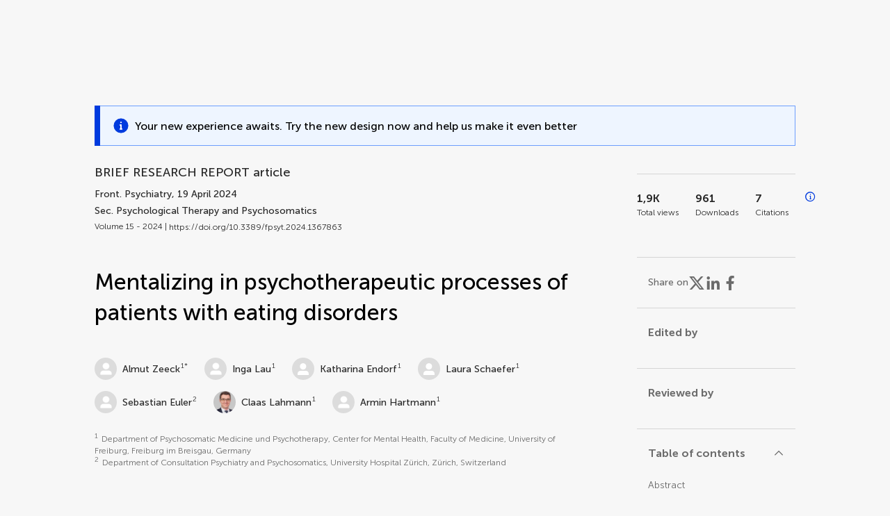

--- FILE ---
content_type: text/html;charset=utf-8
request_url: https://www.frontiersin.org/journals/psychiatry/articles/10.3389/fpsyt.2024.1367863/full
body_size: 93933
content:
<!DOCTYPE html><html  lang="en" data-capo=""><head><meta charset="utf-8">
<meta name="viewport" content="width=device-width, initial-scale=1">
<title>Frontiers | Mentalizing in psychotherapeutic processes of patients with eating disorders</title>
<link rel="stylesheet" href="/ap-2024/_nuxt/entry.AB1crwSt.css">
<link rel="stylesheet" href="/ap-2024/_nuxt/vue-core.D_ZkcUGg.css">
<link rel="stylesheet" href="/ap-2024/_nuxt/explainer.CMppEa5M.css">
<link rel="stylesheet" href="/ap-2024/_nuxt/ArticleDetails.BX0z5WVN.css">
<link rel="stylesheet" href="/ap-2024/_nuxt/ArticleLayoutHeader.B9bRe65l.css">
<link rel="stylesheet" href="/ap-2024/_nuxt/AnnouncementCard.DUO0qOMW.css">
<link rel="stylesheet" href="/ap-2024/_nuxt/FloatingButtons.xuP8gC33.css">
<link rel="stylesheet" href="/ap-2024/_nuxt/ArticleEvent.D0PaxIW7.css">
<link rel="stylesheet" href="/ap-2024/_nuxt/SimilarArticles.BMee4Fk4.css">
<link rel="stylesheet" href="/ap-2024/_nuxt/ArticleTemplateBanner.CXmOJ7NH.css">
<link rel="modulepreload" as="script" crossorigin href="/ap-2024/_nuxt/DRYNqnVd.js">
<link rel="modulepreload" as="script" crossorigin href="/ap-2024/_nuxt/B674Mi_H.js">
<link rel="modulepreload" as="script" crossorigin href="/ap-2024/_nuxt/BXedFy5e.js">
<link rel="modulepreload" as="script" crossorigin href="/ap-2024/_nuxt/eQMj-Fph.js">
<link rel="modulepreload" as="script" crossorigin href="/ap-2024/_nuxt/Duw3isc9.js">
<link rel="modulepreload" as="script" crossorigin href="/ap-2024/_nuxt/DjI15LZ5.js">
<link rel="modulepreload" as="script" crossorigin href="/ap-2024/_nuxt/B6M9uG8T.js">
<link rel="modulepreload" as="script" crossorigin href="/ap-2024/_nuxt/DHv8pTSw.js">
<link rel="modulepreload" as="script" crossorigin href="/ap-2024/_nuxt/BHPWSuhB.js">
<link rel="modulepreload" as="script" crossorigin href="/ap-2024/_nuxt/x5HZk7Le.js">
<link rel="modulepreload" as="script" crossorigin href="/ap-2024/_nuxt/CNJXQ6ZR.js">
<link rel="modulepreload" as="script" crossorigin href="/ap-2024/_nuxt/Dss5ciUI.js">
<link rel="modulepreload" as="script" crossorigin href="/ap-2024/_nuxt/DJWY6MSS.js">
<link rel="modulepreload" as="script" crossorigin href="/ap-2024/_nuxt/B9tiAR9J.js">
<link rel="modulepreload" as="script" crossorigin href="/ap-2024/_nuxt/BFgFZnD8.js">
<link rel="modulepreload" as="script" crossorigin href="/ap-2024/_nuxt/CI6-_WoE.js">
<link rel="modulepreload" as="script" crossorigin href="/ap-2024/_nuxt/c9ck3aY_.js">
<link rel="modulepreload" as="script" crossorigin href="/ap-2024/_nuxt/PeGMlaa5.js">
<link rel="modulepreload" as="script" crossorigin href="/ap-2024/_nuxt/C5dNmKl0.js">
<link rel="modulepreload" as="script" crossorigin href="/ap-2024/_nuxt/DPYxSy-1.js">
<link rel="modulepreload" as="script" crossorigin href="/ap-2024/_nuxt/DoMxL-_e.js">
<link rel="modulepreload" as="script" crossorigin href="/ap-2024/_nuxt/DPw4sizt.js">
<link rel="modulepreload" as="script" crossorigin href="/ap-2024/_nuxt/Bn0UPKJM.js">
<link rel="modulepreload" as="script" crossorigin href="/ap-2024/_nuxt/BVi9nG2K.js">
<link rel="modulepreload" as="script" crossorigin href="/ap-2024/_nuxt/BfEXFIJU.js">
<link rel="prefetch" as="script" crossorigin href="/ap-2024/_nuxt/DRc7EUFS.js">
<link rel="prefetch" as="style" crossorigin href="/ap-2024/_nuxt/ArticleHubLayout.q6CU8_bN.css">
<link rel="prefetch" as="script" crossorigin href="/ap-2024/_nuxt/DML02aIg.js">
<link rel="prefetch" as="script" crossorigin href="/ap-2024/_nuxt/BJDy-KHJ.js">
<link rel="prefetch" as="script" crossorigin href="/ap-2024/_nuxt/GWtHKqLR.js">
<link rel="prefetch" as="script" crossorigin href="/ap-2024/_nuxt/DvsHqPd1.js">
<meta name="theme-color" content="#0C4DED">
<meta name="mobile-web-app-capable" content="yes">
<meta name="apple-mobile-web-app-capable" content="yes">
<script type="text/javascript" data-hid="4cd079c">window.NREUM||(NREUM={});NREUM.info = {"agent":"","beacon":"bam.nr-data.net","errorBeacon":"bam.nr-data.net","licenseKey":"598a124f17","applicationID":"586843029","agentToken":null,"applicationTime":3.778076,"transactionName":"MQcDMkECCkNSW0YMWghNLwlBDgVcWkJXAWAUC04MXBYWXlJUQUpFFRsCDloCEEJKF1MXQQ8BDQNATE4fVUhBHEFIUFFUB01VAwUPClMGSQQUCl8=","queueTime":0,"ttGuid":"fb560b027e2d2d19"}; (window.NREUM||(NREUM={})).init={privacy:{cookies_enabled:true},ajax:{deny_list:["bam.nr-data.net"]},feature_flags:["soft_nav"],distributed_tracing:{enabled:true}};(window.NREUM||(NREUM={})).loader_config={agentID:"594460232",accountID:"230385",trustKey:"230385",xpid:"VgUHUl5WGwYIUllWBAEFXw==",licenseKey:"598a124f17",applicationID:"586843029",browserID:"594460232"};;/*! For license information please see nr-loader-spa-1.308.0.min.js.LICENSE.txt */
(()=>{var e,t,r={384:(e,t,r)=>{"use strict";r.d(t,{NT:()=>a,US:()=>u,Zm:()=>o,bQ:()=>d,dV:()=>c,pV:()=>l});var n=r(6154),i=r(1863),s=r(1910);const a={beacon:"bam.nr-data.net",errorBeacon:"bam.nr-data.net"};function o(){return n.gm.NREUM||(n.gm.NREUM={}),void 0===n.gm.newrelic&&(n.gm.newrelic=n.gm.NREUM),n.gm.NREUM}function c(){let e=o();return e.o||(e.o={ST:n.gm.setTimeout,SI:n.gm.setImmediate||n.gm.setInterval,CT:n.gm.clearTimeout,XHR:n.gm.XMLHttpRequest,REQ:n.gm.Request,EV:n.gm.Event,PR:n.gm.Promise,MO:n.gm.MutationObserver,FETCH:n.gm.fetch,WS:n.gm.WebSocket},(0,s.i)(...Object.values(e.o))),e}function d(e,t){let r=o();r.initializedAgents??={},t.initializedAt={ms:(0,i.t)(),date:new Date},r.initializedAgents[e]=t}function u(e,t){o()[e]=t}function l(){return function(){let e=o();const t=e.info||{};e.info={beacon:a.beacon,errorBeacon:a.errorBeacon,...t}}(),function(){let e=o();const t=e.init||{};e.init={...t}}(),c(),function(){let e=o();const t=e.loader_config||{};e.loader_config={...t}}(),o()}},782:(e,t,r)=>{"use strict";r.d(t,{T:()=>n});const n=r(860).K7.pageViewTiming},860:(e,t,r)=>{"use strict";r.d(t,{$J:()=>u,K7:()=>c,P3:()=>d,XX:()=>i,Yy:()=>o,df:()=>s,qY:()=>n,v4:()=>a});const n="events",i="jserrors",s="browser/blobs",a="rum",o="browser/logs",c={ajax:"ajax",genericEvents:"generic_events",jserrors:i,logging:"logging",metrics:"metrics",pageAction:"page_action",pageViewEvent:"page_view_event",pageViewTiming:"page_view_timing",sessionReplay:"session_replay",sessionTrace:"session_trace",softNav:"soft_navigations",spa:"spa"},d={[c.pageViewEvent]:1,[c.pageViewTiming]:2,[c.metrics]:3,[c.jserrors]:4,[c.spa]:5,[c.ajax]:6,[c.sessionTrace]:7,[c.softNav]:8,[c.sessionReplay]:9,[c.logging]:10,[c.genericEvents]:11},u={[c.pageViewEvent]:a,[c.pageViewTiming]:n,[c.ajax]:n,[c.spa]:n,[c.softNav]:n,[c.metrics]:i,[c.jserrors]:i,[c.sessionTrace]:s,[c.sessionReplay]:s,[c.logging]:o,[c.genericEvents]:"ins"}},944:(e,t,r)=>{"use strict";r.d(t,{R:()=>i});var n=r(3241);function i(e,t){"function"==typeof console.debug&&(console.debug("New Relic Warning: https://github.com/newrelic/newrelic-browser-agent/blob/main/docs/warning-codes.md#".concat(e),t),(0,n.W)({agentIdentifier:null,drained:null,type:"data",name:"warn",feature:"warn",data:{code:e,secondary:t}}))}},993:(e,t,r)=>{"use strict";r.d(t,{A$:()=>s,ET:()=>a,TZ:()=>o,p_:()=>i});var n=r(860);const i={ERROR:"ERROR",WARN:"WARN",INFO:"INFO",DEBUG:"DEBUG",TRACE:"TRACE"},s={OFF:0,ERROR:1,WARN:2,INFO:3,DEBUG:4,TRACE:5},a="log",o=n.K7.logging},1541:(e,t,r)=>{"use strict";r.d(t,{U:()=>i,f:()=>n});const n={MFE:"MFE",BA:"BA"};function i(e,t){if(2!==t?.harvestEndpointVersion)return{};const r=t.agentRef.runtime.appMetadata.agents[0].entityGuid;return e?{"source.id":e.id,"source.name":e.name,"source.type":e.type,"parent.id":e.parent?.id||r,"parent.type":e.parent?.type||n.BA}:{"entity.guid":r,appId:t.agentRef.info.applicationID}}},1687:(e,t,r)=>{"use strict";r.d(t,{Ak:()=>d,Ze:()=>h,x3:()=>u});var n=r(3241),i=r(7836),s=r(3606),a=r(860),o=r(2646);const c={};function d(e,t){const r={staged:!1,priority:a.P3[t]||0};l(e),c[e].get(t)||c[e].set(t,r)}function u(e,t){e&&c[e]&&(c[e].get(t)&&c[e].delete(t),p(e,t,!1),c[e].size&&f(e))}function l(e){if(!e)throw new Error("agentIdentifier required");c[e]||(c[e]=new Map)}function h(e="",t="feature",r=!1){if(l(e),!e||!c[e].get(t)||r)return p(e,t);c[e].get(t).staged=!0,f(e)}function f(e){const t=Array.from(c[e]);t.every(([e,t])=>t.staged)&&(t.sort((e,t)=>e[1].priority-t[1].priority),t.forEach(([t])=>{c[e].delete(t),p(e,t)}))}function p(e,t,r=!0){const a=e?i.ee.get(e):i.ee,c=s.i.handlers;if(!a.aborted&&a.backlog&&c){if((0,n.W)({agentIdentifier:e,type:"lifecycle",name:"drain",feature:t}),r){const e=a.backlog[t],r=c[t];if(r){for(let t=0;e&&t<e.length;++t)g(e[t],r);Object.entries(r).forEach(([e,t])=>{Object.values(t||{}).forEach(t=>{t[0]?.on&&t[0]?.context()instanceof o.y&&t[0].on(e,t[1])})})}}a.isolatedBacklog||delete c[t],a.backlog[t]=null,a.emit("drain-"+t,[])}}function g(e,t){var r=e[1];Object.values(t[r]||{}).forEach(t=>{var r=e[0];if(t[0]===r){var n=t[1],i=e[3],s=e[2];n.apply(i,s)}})}},1738:(e,t,r)=>{"use strict";r.d(t,{U:()=>f,Y:()=>h});var n=r(3241),i=r(9908),s=r(1863),a=r(944),o=r(5701),c=r(3969),d=r(8362),u=r(860),l=r(4261);function h(e,t,r,s){const h=s||r;!h||h[e]&&h[e]!==d.d.prototype[e]||(h[e]=function(){(0,i.p)(c.xV,["API/"+e+"/called"],void 0,u.K7.metrics,r.ee),(0,n.W)({agentIdentifier:r.agentIdentifier,drained:!!o.B?.[r.agentIdentifier],type:"data",name:"api",feature:l.Pl+e,data:{}});try{return t.apply(this,arguments)}catch(e){(0,a.R)(23,e)}})}function f(e,t,r,n,a){const o=e.info;null===r?delete o.jsAttributes[t]:o.jsAttributes[t]=r,(a||null===r)&&(0,i.p)(l.Pl+n,[(0,s.t)(),t,r],void 0,"session",e.ee)}},1741:(e,t,r)=>{"use strict";r.d(t,{W:()=>s});var n=r(944),i=r(4261);class s{#e(e,...t){if(this[e]!==s.prototype[e])return this[e](...t);(0,n.R)(35,e)}addPageAction(e,t){return this.#e(i.hG,e,t)}register(e){return this.#e(i.eY,e)}recordCustomEvent(e,t){return this.#e(i.fF,e,t)}setPageViewName(e,t){return this.#e(i.Fw,e,t)}setCustomAttribute(e,t,r){return this.#e(i.cD,e,t,r)}noticeError(e,t){return this.#e(i.o5,e,t)}setUserId(e,t=!1){return this.#e(i.Dl,e,t)}setApplicationVersion(e){return this.#e(i.nb,e)}setErrorHandler(e){return this.#e(i.bt,e)}addRelease(e,t){return this.#e(i.k6,e,t)}log(e,t){return this.#e(i.$9,e,t)}start(){return this.#e(i.d3)}finished(e){return this.#e(i.BL,e)}recordReplay(){return this.#e(i.CH)}pauseReplay(){return this.#e(i.Tb)}addToTrace(e){return this.#e(i.U2,e)}setCurrentRouteName(e){return this.#e(i.PA,e)}interaction(e){return this.#e(i.dT,e)}wrapLogger(e,t,r){return this.#e(i.Wb,e,t,r)}measure(e,t){return this.#e(i.V1,e,t)}consent(e){return this.#e(i.Pv,e)}}},1863:(e,t,r)=>{"use strict";function n(){return Math.floor(performance.now())}r.d(t,{t:()=>n})},1910:(e,t,r)=>{"use strict";r.d(t,{i:()=>s});var n=r(944);const i=new Map;function s(...e){return e.every(e=>{if(i.has(e))return i.get(e);const t="function"==typeof e?e.toString():"",r=t.includes("[native code]"),s=t.includes("nrWrapper");return r||s||(0,n.R)(64,e?.name||t),i.set(e,r),r})}},2555:(e,t,r)=>{"use strict";r.d(t,{D:()=>o,f:()=>a});var n=r(384),i=r(8122);const s={beacon:n.NT.beacon,errorBeacon:n.NT.errorBeacon,licenseKey:void 0,applicationID:void 0,sa:void 0,queueTime:void 0,applicationTime:void 0,ttGuid:void 0,user:void 0,account:void 0,product:void 0,extra:void 0,jsAttributes:{},userAttributes:void 0,atts:void 0,transactionName:void 0,tNamePlain:void 0};function a(e){try{return!!e.licenseKey&&!!e.errorBeacon&&!!e.applicationID}catch(e){return!1}}const o=e=>(0,i.a)(e,s)},2614:(e,t,r)=>{"use strict";r.d(t,{BB:()=>a,H3:()=>n,g:()=>d,iL:()=>c,tS:()=>o,uh:()=>i,wk:()=>s});const n="NRBA",i="SESSION",s=144e5,a=18e5,o={STARTED:"session-started",PAUSE:"session-pause",RESET:"session-reset",RESUME:"session-resume",UPDATE:"session-update"},c={SAME_TAB:"same-tab",CROSS_TAB:"cross-tab"},d={OFF:0,FULL:1,ERROR:2}},2646:(e,t,r)=>{"use strict";r.d(t,{y:()=>n});class n{constructor(e){this.contextId=e}}},2843:(e,t,r)=>{"use strict";r.d(t,{G:()=>s,u:()=>i});var n=r(3878);function i(e,t=!1,r,i){(0,n.DD)("visibilitychange",function(){if(t)return void("hidden"===document.visibilityState&&e());e(document.visibilityState)},r,i)}function s(e,t,r){(0,n.sp)("pagehide",e,t,r)}},3241:(e,t,r)=>{"use strict";r.d(t,{W:()=>s});var n=r(6154);const i="newrelic";function s(e={}){try{n.gm.dispatchEvent(new CustomEvent(i,{detail:e}))}catch(e){}}},3304:(e,t,r)=>{"use strict";r.d(t,{A:()=>s});var n=r(7836);const i=()=>{const e=new WeakSet;return(t,r)=>{if("object"==typeof r&&null!==r){if(e.has(r))return;e.add(r)}return r}};function s(e){try{return JSON.stringify(e,i())??""}catch(e){try{n.ee.emit("internal-error",[e])}catch(e){}return""}}},3333:(e,t,r)=>{"use strict";r.d(t,{$v:()=>u,TZ:()=>n,Xh:()=>c,Zp:()=>i,kd:()=>d,mq:()=>o,nf:()=>a,qN:()=>s});const n=r(860).K7.genericEvents,i=["auxclick","click","copy","keydown","paste","scrollend"],s=["focus","blur"],a=4,o=1e3,c=2e3,d=["PageAction","UserAction","BrowserPerformance"],u={RESOURCES:"experimental.resources",REGISTER:"register"}},3434:(e,t,r)=>{"use strict";r.d(t,{Jt:()=>s,YM:()=>d});var n=r(7836),i=r(5607);const s="nr@original:".concat(i.W),a=50;var o=Object.prototype.hasOwnProperty,c=!1;function d(e,t){return e||(e=n.ee),r.inPlace=function(e,t,n,i,s){n||(n="");const a="-"===n.charAt(0);for(let o=0;o<t.length;o++){const c=t[o],d=e[c];l(d)||(e[c]=r(d,a?c+n:n,i,c,s))}},r.flag=s,r;function r(t,r,n,c,d){return l(t)?t:(r||(r=""),nrWrapper[s]=t,function(e,t,r){if(Object.defineProperty&&Object.keys)try{return Object.keys(e).forEach(function(r){Object.defineProperty(t,r,{get:function(){return e[r]},set:function(t){return e[r]=t,t}})}),t}catch(e){u([e],r)}for(var n in e)o.call(e,n)&&(t[n]=e[n])}(t,nrWrapper,e),nrWrapper);function nrWrapper(){var s,o,l,h;let f;try{o=this,s=[...arguments],l="function"==typeof n?n(s,o):n||{}}catch(t){u([t,"",[s,o,c],l],e)}i(r+"start",[s,o,c],l,d);const p=performance.now();let g;try{return h=t.apply(o,s),g=performance.now(),h}catch(e){throw g=performance.now(),i(r+"err",[s,o,e],l,d),f=e,f}finally{const e=g-p,t={start:p,end:g,duration:e,isLongTask:e>=a,methodName:c,thrownError:f};t.isLongTask&&i("long-task",[t,o],l,d),i(r+"end",[s,o,h],l,d)}}}function i(r,n,i,s){if(!c||t){var a=c;c=!0;try{e.emit(r,n,i,t,s)}catch(t){u([t,r,n,i],e)}c=a}}}function u(e,t){t||(t=n.ee);try{t.emit("internal-error",e)}catch(e){}}function l(e){return!(e&&"function"==typeof e&&e.apply&&!e[s])}},3606:(e,t,r)=>{"use strict";r.d(t,{i:()=>s});var n=r(9908);s.on=a;var i=s.handlers={};function s(e,t,r,s){a(s||n.d,i,e,t,r)}function a(e,t,r,i,s){s||(s="feature"),e||(e=n.d);var a=t[s]=t[s]||{};(a[r]=a[r]||[]).push([e,i])}},3738:(e,t,r)=>{"use strict";r.d(t,{He:()=>i,Kp:()=>o,Lc:()=>d,Rz:()=>u,TZ:()=>n,bD:()=>s,d3:()=>a,jx:()=>l,sl:()=>h,uP:()=>c});const n=r(860).K7.sessionTrace,i="bstResource",s="resource",a="-start",o="-end",c="fn"+a,d="fn"+o,u="pushState",l=1e3,h=3e4},3785:(e,t,r)=>{"use strict";r.d(t,{R:()=>c,b:()=>d});var n=r(9908),i=r(1863),s=r(860),a=r(3969),o=r(993);function c(e,t,r={},c=o.p_.INFO,d=!0,u,l=(0,i.t)()){(0,n.p)(a.xV,["API/logging/".concat(c.toLowerCase(),"/called")],void 0,s.K7.metrics,e),(0,n.p)(o.ET,[l,t,r,c,d,u],void 0,s.K7.logging,e)}function d(e){return"string"==typeof e&&Object.values(o.p_).some(t=>t===e.toUpperCase().trim())}},3878:(e,t,r)=>{"use strict";function n(e,t){return{capture:e,passive:!1,signal:t}}function i(e,t,r=!1,i){window.addEventListener(e,t,n(r,i))}function s(e,t,r=!1,i){document.addEventListener(e,t,n(r,i))}r.d(t,{DD:()=>s,jT:()=>n,sp:()=>i})},3962:(e,t,r)=>{"use strict";r.d(t,{AM:()=>a,O2:()=>l,OV:()=>s,Qu:()=>h,TZ:()=>c,ih:()=>f,pP:()=>o,t1:()=>u,tC:()=>i,wD:()=>d});var n=r(860);const i=["click","keydown","submit"],s="popstate",a="api",o="initialPageLoad",c=n.K7.softNav,d=5e3,u=500,l={INITIAL_PAGE_LOAD:"",ROUTE_CHANGE:1,UNSPECIFIED:2},h={INTERACTION:1,AJAX:2,CUSTOM_END:3,CUSTOM_TRACER:4},f={IP:"in progress",PF:"pending finish",FIN:"finished",CAN:"cancelled"}},3969:(e,t,r)=>{"use strict";r.d(t,{TZ:()=>n,XG:()=>o,rs:()=>i,xV:()=>a,z_:()=>s});const n=r(860).K7.metrics,i="sm",s="cm",a="storeSupportabilityMetrics",o="storeEventMetrics"},4234:(e,t,r)=>{"use strict";r.d(t,{W:()=>s});var n=r(7836),i=r(1687);class s{constructor(e,t){this.agentIdentifier=e,this.ee=n.ee.get(e),this.featureName=t,this.blocked=!1}deregisterDrain(){(0,i.x3)(this.agentIdentifier,this.featureName)}}},4261:(e,t,r)=>{"use strict";r.d(t,{$9:()=>u,BL:()=>c,CH:()=>p,Dl:()=>R,Fw:()=>w,PA:()=>v,Pl:()=>n,Pv:()=>A,Tb:()=>h,U2:()=>a,V1:()=>E,Wb:()=>T,bt:()=>y,cD:()=>b,d3:()=>x,dT:()=>d,eY:()=>g,fF:()=>f,hG:()=>s,hw:()=>i,k6:()=>o,nb:()=>m,o5:()=>l});const n="api-",i=n+"ixn-",s="addPageAction",a="addToTrace",o="addRelease",c="finished",d="interaction",u="log",l="noticeError",h="pauseReplay",f="recordCustomEvent",p="recordReplay",g="register",m="setApplicationVersion",v="setCurrentRouteName",b="setCustomAttribute",y="setErrorHandler",w="setPageViewName",R="setUserId",x="start",T="wrapLogger",E="measure",A="consent"},5205:(e,t,r)=>{"use strict";r.d(t,{j:()=>S});var n=r(384),i=r(1741);var s=r(2555),a=r(3333);const o=e=>{if(!e||"string"!=typeof e)return!1;try{document.createDocumentFragment().querySelector(e)}catch{return!1}return!0};var c=r(2614),d=r(944),u=r(8122);const l="[data-nr-mask]",h=e=>(0,u.a)(e,(()=>{const e={feature_flags:[],experimental:{allow_registered_children:!1,resources:!1},mask_selector:"*",block_selector:"[data-nr-block]",mask_input_options:{color:!1,date:!1,"datetime-local":!1,email:!1,month:!1,number:!1,range:!1,search:!1,tel:!1,text:!1,time:!1,url:!1,week:!1,textarea:!1,select:!1,password:!0}};return{ajax:{deny_list:void 0,block_internal:!0,enabled:!0,autoStart:!0},api:{get allow_registered_children(){return e.feature_flags.includes(a.$v.REGISTER)||e.experimental.allow_registered_children},set allow_registered_children(t){e.experimental.allow_registered_children=t},duplicate_registered_data:!1},browser_consent_mode:{enabled:!1},distributed_tracing:{enabled:void 0,exclude_newrelic_header:void 0,cors_use_newrelic_header:void 0,cors_use_tracecontext_headers:void 0,allowed_origins:void 0},get feature_flags(){return e.feature_flags},set feature_flags(t){e.feature_flags=t},generic_events:{enabled:!0,autoStart:!0},harvest:{interval:30},jserrors:{enabled:!0,autoStart:!0},logging:{enabled:!0,autoStart:!0},metrics:{enabled:!0,autoStart:!0},obfuscate:void 0,page_action:{enabled:!0},page_view_event:{enabled:!0,autoStart:!0},page_view_timing:{enabled:!0,autoStart:!0},performance:{capture_marks:!1,capture_measures:!1,capture_detail:!0,resources:{get enabled(){return e.feature_flags.includes(a.$v.RESOURCES)||e.experimental.resources},set enabled(t){e.experimental.resources=t},asset_types:[],first_party_domains:[],ignore_newrelic:!0}},privacy:{cookies_enabled:!0},proxy:{assets:void 0,beacon:void 0},session:{expiresMs:c.wk,inactiveMs:c.BB},session_replay:{autoStart:!0,enabled:!1,preload:!1,sampling_rate:10,error_sampling_rate:100,collect_fonts:!1,inline_images:!1,fix_stylesheets:!0,mask_all_inputs:!0,get mask_text_selector(){return e.mask_selector},set mask_text_selector(t){o(t)?e.mask_selector="".concat(t,",").concat(l):""===t||null===t?e.mask_selector=l:(0,d.R)(5,t)},get block_class(){return"nr-block"},get ignore_class(){return"nr-ignore"},get mask_text_class(){return"nr-mask"},get block_selector(){return e.block_selector},set block_selector(t){o(t)?e.block_selector+=",".concat(t):""!==t&&(0,d.R)(6,t)},get mask_input_options(){return e.mask_input_options},set mask_input_options(t){t&&"object"==typeof t?e.mask_input_options={...t,password:!0}:(0,d.R)(7,t)}},session_trace:{enabled:!0,autoStart:!0},soft_navigations:{enabled:!0,autoStart:!0},spa:{enabled:!0,autoStart:!0},ssl:void 0,user_actions:{enabled:!0,elementAttributes:["id","className","tagName","type"]}}})());var f=r(6154),p=r(9324);let g=0;const m={buildEnv:p.F3,distMethod:p.Xs,version:p.xv,originTime:f.WN},v={consented:!1},b={appMetadata:{},get consented(){return this.session?.state?.consent||v.consented},set consented(e){v.consented=e},customTransaction:void 0,denyList:void 0,disabled:!1,harvester:void 0,isolatedBacklog:!1,isRecording:!1,loaderType:void 0,maxBytes:3e4,obfuscator:void 0,onerror:void 0,ptid:void 0,releaseIds:{},session:void 0,timeKeeper:void 0,registeredEntities:[],jsAttributesMetadata:{bytes:0},get harvestCount(){return++g}},y=e=>{const t=(0,u.a)(e,b),r=Object.keys(m).reduce((e,t)=>(e[t]={value:m[t],writable:!1,configurable:!0,enumerable:!0},e),{});return Object.defineProperties(t,r)};var w=r(5701);const R=e=>{const t=e.startsWith("http");e+="/",r.p=t?e:"https://"+e};var x=r(7836),T=r(3241);const E={accountID:void 0,trustKey:void 0,agentID:void 0,licenseKey:void 0,applicationID:void 0,xpid:void 0},A=e=>(0,u.a)(e,E),_=new Set;function S(e,t={},r,a){let{init:o,info:c,loader_config:d,runtime:u={},exposed:l=!0}=t;if(!c){const e=(0,n.pV)();o=e.init,c=e.info,d=e.loader_config}e.init=h(o||{}),e.loader_config=A(d||{}),c.jsAttributes??={},f.bv&&(c.jsAttributes.isWorker=!0),e.info=(0,s.D)(c);const p=e.init,g=[c.beacon,c.errorBeacon];_.has(e.agentIdentifier)||(p.proxy.assets&&(R(p.proxy.assets),g.push(p.proxy.assets)),p.proxy.beacon&&g.push(p.proxy.beacon),e.beacons=[...g],function(e){const t=(0,n.pV)();Object.getOwnPropertyNames(i.W.prototype).forEach(r=>{const n=i.W.prototype[r];if("function"!=typeof n||"constructor"===n)return;let s=t[r];e[r]&&!1!==e.exposed&&"micro-agent"!==e.runtime?.loaderType&&(t[r]=(...t)=>{const n=e[r](...t);return s?s(...t):n})})}(e),(0,n.US)("activatedFeatures",w.B)),u.denyList=[...p.ajax.deny_list||[],...p.ajax.block_internal?g:[]],u.ptid=e.agentIdentifier,u.loaderType=r,e.runtime=y(u),_.has(e.agentIdentifier)||(e.ee=x.ee.get(e.agentIdentifier),e.exposed=l,(0,T.W)({agentIdentifier:e.agentIdentifier,drained:!!w.B?.[e.agentIdentifier],type:"lifecycle",name:"initialize",feature:void 0,data:e.config})),_.add(e.agentIdentifier)}},5270:(e,t,r)=>{"use strict";r.d(t,{Aw:()=>a,SR:()=>s,rF:()=>o});var n=r(384),i=r(7767);function s(e){return!!(0,n.dV)().o.MO&&(0,i.V)(e)&&!0===e?.session_trace.enabled}function a(e){return!0===e?.session_replay.preload&&s(e)}function o(e,t){try{if("string"==typeof t?.type){if("password"===t.type.toLowerCase())return"*".repeat(e?.length||0);if(void 0!==t?.dataset?.nrUnmask||t?.classList?.contains("nr-unmask"))return e}}catch(e){}return"string"==typeof e?e.replace(/[\S]/g,"*"):"*".repeat(e?.length||0)}},5289:(e,t,r)=>{"use strict";r.d(t,{GG:()=>a,Qr:()=>c,sB:()=>o});var n=r(3878),i=r(6389);function s(){return"undefined"==typeof document||"complete"===document.readyState}function a(e,t){if(s())return e();const r=(0,i.J)(e),a=setInterval(()=>{s()&&(clearInterval(a),r())},500);(0,n.sp)("load",r,t)}function o(e){if(s())return e();(0,n.DD)("DOMContentLoaded",e)}function c(e){if(s())return e();(0,n.sp)("popstate",e)}},5607:(e,t,r)=>{"use strict";r.d(t,{W:()=>n});const n=(0,r(9566).bz)()},5701:(e,t,r)=>{"use strict";r.d(t,{B:()=>s,t:()=>a});var n=r(3241);const i=new Set,s={};function a(e,t){const r=t.agentIdentifier;s[r]??={},e&&"object"==typeof e&&(i.has(r)||(t.ee.emit("rumresp",[e]),s[r]=e,i.add(r),(0,n.W)({agentIdentifier:r,loaded:!0,drained:!0,type:"lifecycle",name:"load",feature:void 0,data:e})))}},6154:(e,t,r)=>{"use strict";r.d(t,{OF:()=>d,RI:()=>i,WN:()=>h,bv:()=>s,eN:()=>f,gm:()=>a,lR:()=>l,m:()=>c,mw:()=>o,sb:()=>u});var n=r(1863);const i="undefined"!=typeof window&&!!window.document,s="undefined"!=typeof WorkerGlobalScope&&("undefined"!=typeof self&&self instanceof WorkerGlobalScope&&self.navigator instanceof WorkerNavigator||"undefined"!=typeof globalThis&&globalThis instanceof WorkerGlobalScope&&globalThis.navigator instanceof WorkerNavigator),a=i?window:"undefined"!=typeof WorkerGlobalScope&&("undefined"!=typeof self&&self instanceof WorkerGlobalScope&&self||"undefined"!=typeof globalThis&&globalThis instanceof WorkerGlobalScope&&globalThis),o=Boolean("hidden"===a?.document?.visibilityState),c=""+a?.location,d=/iPad|iPhone|iPod/.test(a.navigator?.userAgent),u=d&&"undefined"==typeof SharedWorker,l=(()=>{const e=a.navigator?.userAgent?.match(/Firefox[/\s](\d+\.\d+)/);return Array.isArray(e)&&e.length>=2?+e[1]:0})(),h=Date.now()-(0,n.t)(),f=()=>"undefined"!=typeof PerformanceNavigationTiming&&a?.performance?.getEntriesByType("navigation")?.[0]?.responseStart},6344:(e,t,r)=>{"use strict";r.d(t,{BB:()=>u,Qb:()=>l,TZ:()=>i,Ug:()=>a,Vh:()=>s,_s:()=>o,bc:()=>d,yP:()=>c});var n=r(2614);const i=r(860).K7.sessionReplay,s="errorDuringReplay",a=.12,o={DomContentLoaded:0,Load:1,FullSnapshot:2,IncrementalSnapshot:3,Meta:4,Custom:5},c={[n.g.ERROR]:15e3,[n.g.FULL]:3e5,[n.g.OFF]:0},d={RESET:{message:"Session was reset",sm:"Reset"},IMPORT:{message:"Recorder failed to import",sm:"Import"},TOO_MANY:{message:"429: Too Many Requests",sm:"Too-Many"},TOO_BIG:{message:"Payload was too large",sm:"Too-Big"},CROSS_TAB:{message:"Session Entity was set to OFF on another tab",sm:"Cross-Tab"},ENTITLEMENTS:{message:"Session Replay is not allowed and will not be started",sm:"Entitlement"}},u=5e3,l={API:"api",RESUME:"resume",SWITCH_TO_FULL:"switchToFull",INITIALIZE:"initialize",PRELOAD:"preload"}},6389:(e,t,r)=>{"use strict";function n(e,t=500,r={}){const n=r?.leading||!1;let i;return(...r)=>{n&&void 0===i&&(e.apply(this,r),i=setTimeout(()=>{i=clearTimeout(i)},t)),n||(clearTimeout(i),i=setTimeout(()=>{e.apply(this,r)},t))}}function i(e){let t=!1;return(...r)=>{t||(t=!0,e.apply(this,r))}}r.d(t,{J:()=>i,s:()=>n})},6630:(e,t,r)=>{"use strict";r.d(t,{T:()=>n});const n=r(860).K7.pageViewEvent},6774:(e,t,r)=>{"use strict";r.d(t,{T:()=>n});const n=r(860).K7.jserrors},7295:(e,t,r)=>{"use strict";r.d(t,{Xv:()=>a,gX:()=>i,iW:()=>s});var n=[];function i(e){if(!e||s(e))return!1;if(0===n.length)return!0;if("*"===n[0].hostname)return!1;for(var t=0;t<n.length;t++){var r=n[t];if(r.hostname.test(e.hostname)&&r.pathname.test(e.pathname))return!1}return!0}function s(e){return void 0===e.hostname}function a(e){if(n=[],e&&e.length)for(var t=0;t<e.length;t++){let r=e[t];if(!r)continue;if("*"===r)return void(n=[{hostname:"*"}]);0===r.indexOf("http://")?r=r.substring(7):0===r.indexOf("https://")&&(r=r.substring(8));const i=r.indexOf("/");let s,a;i>0?(s=r.substring(0,i),a=r.substring(i)):(s=r,a="*");let[c]=s.split(":");n.push({hostname:o(c),pathname:o(a,!0)})}}function o(e,t=!1){const r=e.replace(/[.+?^${}()|[\]\\]/g,e=>"\\"+e).replace(/\*/g,".*?");return new RegExp((t?"^":"")+r+"$")}},7485:(e,t,r)=>{"use strict";r.d(t,{D:()=>i});var n=r(6154);function i(e){if(0===(e||"").indexOf("data:"))return{protocol:"data"};try{const t=new URL(e,location.href),r={port:t.port,hostname:t.hostname,pathname:t.pathname,search:t.search,protocol:t.protocol.slice(0,t.protocol.indexOf(":")),sameOrigin:t.protocol===n.gm?.location?.protocol&&t.host===n.gm?.location?.host};return r.port&&""!==r.port||("http:"===t.protocol&&(r.port="80"),"https:"===t.protocol&&(r.port="443")),r.pathname&&""!==r.pathname?r.pathname.startsWith("/")||(r.pathname="/".concat(r.pathname)):r.pathname="/",r}catch(e){return{}}}},7699:(e,t,r)=>{"use strict";r.d(t,{It:()=>s,KC:()=>o,No:()=>i,qh:()=>a});var n=r(860);const i=16e3,s=1e6,a="SESSION_ERROR",o={[n.K7.logging]:!0,[n.K7.genericEvents]:!1,[n.K7.jserrors]:!1,[n.K7.ajax]:!1}},7767:(e,t,r)=>{"use strict";r.d(t,{V:()=>i});var n=r(6154);const i=e=>n.RI&&!0===e?.privacy.cookies_enabled},7836:(e,t,r)=>{"use strict";r.d(t,{P:()=>o,ee:()=>c});var n=r(384),i=r(8990),s=r(2646),a=r(5607);const o="nr@context:".concat(a.W),c=function e(t,r){var n={},a={},u={},l=!1;try{l=16===r.length&&d.initializedAgents?.[r]?.runtime.isolatedBacklog}catch(e){}var h={on:p,addEventListener:p,removeEventListener:function(e,t){var r=n[e];if(!r)return;for(var i=0;i<r.length;i++)r[i]===t&&r.splice(i,1)},emit:function(e,r,n,i,s){!1!==s&&(s=!0);if(c.aborted&&!i)return;t&&s&&t.emit(e,r,n);var o=f(n);g(e).forEach(e=>{e.apply(o,r)});var d=v()[a[e]];d&&d.push([h,e,r,o]);return o},get:m,listeners:g,context:f,buffer:function(e,t){const r=v();if(t=t||"feature",h.aborted)return;Object.entries(e||{}).forEach(([e,n])=>{a[n]=t,t in r||(r[t]=[])})},abort:function(){h._aborted=!0,Object.keys(h.backlog).forEach(e=>{delete h.backlog[e]})},isBuffering:function(e){return!!v()[a[e]]},debugId:r,backlog:l?{}:t&&"object"==typeof t.backlog?t.backlog:{},isolatedBacklog:l};return Object.defineProperty(h,"aborted",{get:()=>{let e=h._aborted||!1;return e||(t&&(e=t.aborted),e)}}),h;function f(e){return e&&e instanceof s.y?e:e?(0,i.I)(e,o,()=>new s.y(o)):new s.y(o)}function p(e,t){n[e]=g(e).concat(t)}function g(e){return n[e]||[]}function m(t){return u[t]=u[t]||e(h,t)}function v(){return h.backlog}}(void 0,"globalEE"),d=(0,n.Zm)();d.ee||(d.ee=c)},8122:(e,t,r)=>{"use strict";r.d(t,{a:()=>i});var n=r(944);function i(e,t){try{if(!e||"object"!=typeof e)return(0,n.R)(3);if(!t||"object"!=typeof t)return(0,n.R)(4);const r=Object.create(Object.getPrototypeOf(t),Object.getOwnPropertyDescriptors(t)),s=0===Object.keys(r).length?e:r;for(let a in s)if(void 0!==e[a])try{if(null===e[a]){r[a]=null;continue}Array.isArray(e[a])&&Array.isArray(t[a])?r[a]=Array.from(new Set([...e[a],...t[a]])):"object"==typeof e[a]&&"object"==typeof t[a]?r[a]=i(e[a],t[a]):r[a]=e[a]}catch(e){r[a]||(0,n.R)(1,e)}return r}catch(e){(0,n.R)(2,e)}}},8139:(e,t,r)=>{"use strict";r.d(t,{u:()=>h});var n=r(7836),i=r(3434),s=r(8990),a=r(6154);const o={},c=a.gm.XMLHttpRequest,d="addEventListener",u="removeEventListener",l="nr@wrapped:".concat(n.P);function h(e){var t=function(e){return(e||n.ee).get("events")}(e);if(o[t.debugId]++)return t;o[t.debugId]=1;var r=(0,i.YM)(t,!0);function h(e){r.inPlace(e,[d,u],"-",p)}function p(e,t){return e[1]}return"getPrototypeOf"in Object&&(a.RI&&f(document,h),c&&f(c.prototype,h),f(a.gm,h)),t.on(d+"-start",function(e,t){var n=e[1];if(null!==n&&("function"==typeof n||"object"==typeof n)&&"newrelic"!==e[0]){var i=(0,s.I)(n,l,function(){var e={object:function(){if("function"!=typeof n.handleEvent)return;return n.handleEvent.apply(n,arguments)},function:n}[typeof n];return e?r(e,"fn-",null,e.name||"anonymous"):n});this.wrapped=e[1]=i}}),t.on(u+"-start",function(e){e[1]=this.wrapped||e[1]}),t}function f(e,t,...r){let n=e;for(;"object"==typeof n&&!Object.prototype.hasOwnProperty.call(n,d);)n=Object.getPrototypeOf(n);n&&t(n,...r)}},8362:(e,t,r)=>{"use strict";r.d(t,{d:()=>s});var n=r(9566),i=r(1741);class s extends i.W{agentIdentifier=(0,n.LA)(16)}},8374:(e,t,r)=>{r.nc=(()=>{try{return document?.currentScript?.nonce}catch(e){}return""})()},8990:(e,t,r)=>{"use strict";r.d(t,{I:()=>i});var n=Object.prototype.hasOwnProperty;function i(e,t,r){if(n.call(e,t))return e[t];var i=r();if(Object.defineProperty&&Object.keys)try{return Object.defineProperty(e,t,{value:i,writable:!0,enumerable:!1}),i}catch(e){}return e[t]=i,i}},9119:(e,t,r)=>{"use strict";r.d(t,{L:()=>s});var n=/([^?#]*)[^#]*(#[^?]*|$).*/,i=/([^?#]*)().*/;function s(e,t){return e?e.replace(t?n:i,"$1$2"):e}},9300:(e,t,r)=>{"use strict";r.d(t,{T:()=>n});const n=r(860).K7.ajax},9324:(e,t,r)=>{"use strict";r.d(t,{AJ:()=>a,F3:()=>i,Xs:()=>s,Yq:()=>o,xv:()=>n});const n="1.308.0",i="PROD",s="CDN",a="@newrelic/rrweb",o="1.0.1"},9566:(e,t,r)=>{"use strict";r.d(t,{LA:()=>o,ZF:()=>c,bz:()=>a,el:()=>d});var n=r(6154);const i="xxxxxxxx-xxxx-4xxx-yxxx-xxxxxxxxxxxx";function s(e,t){return e?15&e[t]:16*Math.random()|0}function a(){const e=n.gm?.crypto||n.gm?.msCrypto;let t,r=0;return e&&e.getRandomValues&&(t=e.getRandomValues(new Uint8Array(30))),i.split("").map(e=>"x"===e?s(t,r++).toString(16):"y"===e?(3&s()|8).toString(16):e).join("")}function o(e){const t=n.gm?.crypto||n.gm?.msCrypto;let r,i=0;t&&t.getRandomValues&&(r=t.getRandomValues(new Uint8Array(e)));const a=[];for(var o=0;o<e;o++)a.push(s(r,i++).toString(16));return a.join("")}function c(){return o(16)}function d(){return o(32)}},9908:(e,t,r)=>{"use strict";r.d(t,{d:()=>n,p:()=>i});var n=r(7836).ee.get("handle");function i(e,t,r,i,s){s?(s.buffer([e],i),s.emit(e,t,r)):(n.buffer([e],i),n.emit(e,t,r))}}},n={};function i(e){var t=n[e];if(void 0!==t)return t.exports;var s=n[e]={exports:{}};return r[e](s,s.exports,i),s.exports}i.m=r,i.d=(e,t)=>{for(var r in t)i.o(t,r)&&!i.o(e,r)&&Object.defineProperty(e,r,{enumerable:!0,get:t[r]})},i.f={},i.e=e=>Promise.all(Object.keys(i.f).reduce((t,r)=>(i.f[r](e,t),t),[])),i.u=e=>({212:"nr-spa-compressor",249:"nr-spa-recorder",478:"nr-spa"}[e]+"-1.308.0.min.js"),i.o=(e,t)=>Object.prototype.hasOwnProperty.call(e,t),e={},t="NRBA-1.308.0.PROD:",i.l=(r,n,s,a)=>{if(e[r])e[r].push(n);else{var o,c;if(void 0!==s)for(var d=document.getElementsByTagName("script"),u=0;u<d.length;u++){var l=d[u];if(l.getAttribute("src")==r||l.getAttribute("data-webpack")==t+s){o=l;break}}if(!o){c=!0;var h={478:"sha512-RSfSVnmHk59T/uIPbdSE0LPeqcEdF4/+XhfJdBuccH5rYMOEZDhFdtnh6X6nJk7hGpzHd9Ujhsy7lZEz/ORYCQ==",249:"sha512-ehJXhmntm85NSqW4MkhfQqmeKFulra3klDyY0OPDUE+sQ3GokHlPh1pmAzuNy//3j4ac6lzIbmXLvGQBMYmrkg==",212:"sha512-B9h4CR46ndKRgMBcK+j67uSR2RCnJfGefU+A7FrgR/k42ovXy5x/MAVFiSvFxuVeEk/pNLgvYGMp1cBSK/G6Fg=="};(o=document.createElement("script")).charset="utf-8",i.nc&&o.setAttribute("nonce",i.nc),o.setAttribute("data-webpack",t+s),o.src=r,0!==o.src.indexOf(window.location.origin+"/")&&(o.crossOrigin="anonymous"),h[a]&&(o.integrity=h[a])}e[r]=[n];var f=(t,n)=>{o.onerror=o.onload=null,clearTimeout(p);var i=e[r];if(delete e[r],o.parentNode&&o.parentNode.removeChild(o),i&&i.forEach(e=>e(n)),t)return t(n)},p=setTimeout(f.bind(null,void 0,{type:"timeout",target:o}),12e4);o.onerror=f.bind(null,o.onerror),o.onload=f.bind(null,o.onload),c&&document.head.appendChild(o)}},i.r=e=>{"undefined"!=typeof Symbol&&Symbol.toStringTag&&Object.defineProperty(e,Symbol.toStringTag,{value:"Module"}),Object.defineProperty(e,"__esModule",{value:!0})},i.p="https://js-agent.newrelic.com/",(()=>{var e={38:0,788:0};i.f.j=(t,r)=>{var n=i.o(e,t)?e[t]:void 0;if(0!==n)if(n)r.push(n[2]);else{var s=new Promise((r,i)=>n=e[t]=[r,i]);r.push(n[2]=s);var a=i.p+i.u(t),o=new Error;i.l(a,r=>{if(i.o(e,t)&&(0!==(n=e[t])&&(e[t]=void 0),n)){var s=r&&("load"===r.type?"missing":r.type),a=r&&r.target&&r.target.src;o.message="Loading chunk "+t+" failed: ("+s+": "+a+")",o.name="ChunkLoadError",o.type=s,o.request=a,n[1](o)}},"chunk-"+t,t)}};var t=(t,r)=>{var n,s,[a,o,c]=r,d=0;if(a.some(t=>0!==e[t])){for(n in o)i.o(o,n)&&(i.m[n]=o[n]);if(c)c(i)}for(t&&t(r);d<a.length;d++)s=a[d],i.o(e,s)&&e[s]&&e[s][0](),e[s]=0},r=self["webpackChunk:NRBA-1.308.0.PROD"]=self["webpackChunk:NRBA-1.308.0.PROD"]||[];r.forEach(t.bind(null,0)),r.push=t.bind(null,r.push.bind(r))})(),(()=>{"use strict";i(8374);var e=i(8362),t=i(860);const r=Object.values(t.K7);var n=i(5205);var s=i(9908),a=i(1863),o=i(4261),c=i(1738);var d=i(1687),u=i(4234),l=i(5289),h=i(6154),f=i(944),p=i(5270),g=i(7767),m=i(6389),v=i(7699);class b extends u.W{constructor(e,t){super(e.agentIdentifier,t),this.agentRef=e,this.abortHandler=void 0,this.featAggregate=void 0,this.loadedSuccessfully=void 0,this.onAggregateImported=new Promise(e=>{this.loadedSuccessfully=e}),this.deferred=Promise.resolve(),!1===e.init[this.featureName].autoStart?this.deferred=new Promise((t,r)=>{this.ee.on("manual-start-all",(0,m.J)(()=>{(0,d.Ak)(e.agentIdentifier,this.featureName),t()}))}):(0,d.Ak)(e.agentIdentifier,t)}importAggregator(e,t,r={}){if(this.featAggregate)return;const n=async()=>{let n;await this.deferred;try{if((0,g.V)(e.init)){const{setupAgentSession:t}=await i.e(478).then(i.bind(i,8766));n=t(e)}}catch(e){(0,f.R)(20,e),this.ee.emit("internal-error",[e]),(0,s.p)(v.qh,[e],void 0,this.featureName,this.ee)}try{if(!this.#t(this.featureName,n,e.init))return(0,d.Ze)(this.agentIdentifier,this.featureName),void this.loadedSuccessfully(!1);const{Aggregate:i}=await t();this.featAggregate=new i(e,r),e.runtime.harvester.initializedAggregates.push(this.featAggregate),this.loadedSuccessfully(!0)}catch(e){(0,f.R)(34,e),this.abortHandler?.(),(0,d.Ze)(this.agentIdentifier,this.featureName,!0),this.loadedSuccessfully(!1),this.ee&&this.ee.abort()}};h.RI?(0,l.GG)(()=>n(),!0):n()}#t(e,r,n){if(this.blocked)return!1;switch(e){case t.K7.sessionReplay:return(0,p.SR)(n)&&!!r;case t.K7.sessionTrace:return!!r;default:return!0}}}var y=i(6630),w=i(2614),R=i(3241);class x extends b{static featureName=y.T;constructor(e){var t;super(e,y.T),this.setupInspectionEvents(e.agentIdentifier),t=e,(0,c.Y)(o.Fw,function(e,r){"string"==typeof e&&("/"!==e.charAt(0)&&(e="/"+e),t.runtime.customTransaction=(r||"http://custom.transaction")+e,(0,s.p)(o.Pl+o.Fw,[(0,a.t)()],void 0,void 0,t.ee))},t),this.importAggregator(e,()=>i.e(478).then(i.bind(i,2467)))}setupInspectionEvents(e){const t=(t,r)=>{t&&(0,R.W)({agentIdentifier:e,timeStamp:t.timeStamp,loaded:"complete"===t.target.readyState,type:"window",name:r,data:t.target.location+""})};(0,l.sB)(e=>{t(e,"DOMContentLoaded")}),(0,l.GG)(e=>{t(e,"load")}),(0,l.Qr)(e=>{t(e,"navigate")}),this.ee.on(w.tS.UPDATE,(t,r)=>{(0,R.W)({agentIdentifier:e,type:"lifecycle",name:"session",data:r})})}}var T=i(384);class E extends e.d{constructor(e){var t;(super(),h.gm)?(this.features={},(0,T.bQ)(this.agentIdentifier,this),this.desiredFeatures=new Set(e.features||[]),this.desiredFeatures.add(x),(0,n.j)(this,e,e.loaderType||"agent"),t=this,(0,c.Y)(o.cD,function(e,r,n=!1){if("string"==typeof e){if(["string","number","boolean"].includes(typeof r)||null===r)return(0,c.U)(t,e,r,o.cD,n);(0,f.R)(40,typeof r)}else(0,f.R)(39,typeof e)},t),function(e){(0,c.Y)(o.Dl,function(t,r=!1){if("string"!=typeof t&&null!==t)return void(0,f.R)(41,typeof t);const n=e.info.jsAttributes["enduser.id"];r&&null!=n&&n!==t?(0,s.p)(o.Pl+"setUserIdAndResetSession",[t],void 0,"session",e.ee):(0,c.U)(e,"enduser.id",t,o.Dl,!0)},e)}(this),function(e){(0,c.Y)(o.nb,function(t){if("string"==typeof t||null===t)return(0,c.U)(e,"application.version",t,o.nb,!1);(0,f.R)(42,typeof t)},e)}(this),function(e){(0,c.Y)(o.d3,function(){e.ee.emit("manual-start-all")},e)}(this),function(e){(0,c.Y)(o.Pv,function(t=!0){if("boolean"==typeof t){if((0,s.p)(o.Pl+o.Pv,[t],void 0,"session",e.ee),e.runtime.consented=t,t){const t=e.features.page_view_event;t.onAggregateImported.then(e=>{const r=t.featAggregate;e&&!r.sentRum&&r.sendRum()})}}else(0,f.R)(65,typeof t)},e)}(this),this.run()):(0,f.R)(21)}get config(){return{info:this.info,init:this.init,loader_config:this.loader_config,runtime:this.runtime}}get api(){return this}run(){try{const e=function(e){const t={};return r.forEach(r=>{t[r]=!!e[r]?.enabled}),t}(this.init),n=[...this.desiredFeatures];n.sort((e,r)=>t.P3[e.featureName]-t.P3[r.featureName]),n.forEach(r=>{if(!e[r.featureName]&&r.featureName!==t.K7.pageViewEvent)return;if(r.featureName===t.K7.spa)return void(0,f.R)(67);const n=function(e){switch(e){case t.K7.ajax:return[t.K7.jserrors];case t.K7.sessionTrace:return[t.K7.ajax,t.K7.pageViewEvent];case t.K7.sessionReplay:return[t.K7.sessionTrace];case t.K7.pageViewTiming:return[t.K7.pageViewEvent];default:return[]}}(r.featureName).filter(e=>!(e in this.features));n.length>0&&(0,f.R)(36,{targetFeature:r.featureName,missingDependencies:n}),this.features[r.featureName]=new r(this)})}catch(e){(0,f.R)(22,e);for(const e in this.features)this.features[e].abortHandler?.();const t=(0,T.Zm)();delete t.initializedAgents[this.agentIdentifier]?.features,delete this.sharedAggregator;return t.ee.get(this.agentIdentifier).abort(),!1}}}var A=i(2843),_=i(782);class S extends b{static featureName=_.T;constructor(e){super(e,_.T),h.RI&&((0,A.u)(()=>(0,s.p)("docHidden",[(0,a.t)()],void 0,_.T,this.ee),!0),(0,A.G)(()=>(0,s.p)("winPagehide",[(0,a.t)()],void 0,_.T,this.ee)),this.importAggregator(e,()=>i.e(478).then(i.bind(i,9917))))}}var O=i(3969);class I extends b{static featureName=O.TZ;constructor(e){super(e,O.TZ),h.RI&&document.addEventListener("securitypolicyviolation",e=>{(0,s.p)(O.xV,["Generic/CSPViolation/Detected"],void 0,this.featureName,this.ee)}),this.importAggregator(e,()=>i.e(478).then(i.bind(i,6555)))}}var N=i(6774),P=i(3878),k=i(3304);class D{constructor(e,t,r,n,i){this.name="UncaughtError",this.message="string"==typeof e?e:(0,k.A)(e),this.sourceURL=t,this.line=r,this.column=n,this.__newrelic=i}}function C(e){return M(e)?e:new D(void 0!==e?.message?e.message:e,e?.filename||e?.sourceURL,e?.lineno||e?.line,e?.colno||e?.col,e?.__newrelic,e?.cause)}function j(e){const t="Unhandled Promise Rejection: ";if(!e?.reason)return;if(M(e.reason)){try{e.reason.message.startsWith(t)||(e.reason.message=t+e.reason.message)}catch(e){}return C(e.reason)}const r=C(e.reason);return(r.message||"").startsWith(t)||(r.message=t+r.message),r}function L(e){if(e.error instanceof SyntaxError&&!/:\d+$/.test(e.error.stack?.trim())){const t=new D(e.message,e.filename,e.lineno,e.colno,e.error.__newrelic,e.cause);return t.name=SyntaxError.name,t}return M(e.error)?e.error:C(e)}function M(e){return e instanceof Error&&!!e.stack}function H(e,r,n,i,o=(0,a.t)()){"string"==typeof e&&(e=new Error(e)),(0,s.p)("err",[e,o,!1,r,n.runtime.isRecording,void 0,i],void 0,t.K7.jserrors,n.ee),(0,s.p)("uaErr",[],void 0,t.K7.genericEvents,n.ee)}var B=i(1541),K=i(993),W=i(3785);function U(e,{customAttributes:t={},level:r=K.p_.INFO}={},n,i,s=(0,a.t)()){(0,W.R)(n.ee,e,t,r,!1,i,s)}function F(e,r,n,i,c=(0,a.t)()){(0,s.p)(o.Pl+o.hG,[c,e,r,i],void 0,t.K7.genericEvents,n.ee)}function V(e,r,n,i,c=(0,a.t)()){const{start:d,end:u,customAttributes:l}=r||{},h={customAttributes:l||{}};if("object"!=typeof h.customAttributes||"string"!=typeof e||0===e.length)return void(0,f.R)(57);const p=(e,t)=>null==e?t:"number"==typeof e?e:e instanceof PerformanceMark?e.startTime:Number.NaN;if(h.start=p(d,0),h.end=p(u,c),Number.isNaN(h.start)||Number.isNaN(h.end))(0,f.R)(57);else{if(h.duration=h.end-h.start,!(h.duration<0))return(0,s.p)(o.Pl+o.V1,[h,e,i],void 0,t.K7.genericEvents,n.ee),h;(0,f.R)(58)}}function G(e,r={},n,i,c=(0,a.t)()){(0,s.p)(o.Pl+o.fF,[c,e,r,i],void 0,t.K7.genericEvents,n.ee)}function z(e){(0,c.Y)(o.eY,function(t){return Y(e,t)},e)}function Y(e,r,n){(0,f.R)(54,"newrelic.register"),r||={},r.type=B.f.MFE,r.licenseKey||=e.info.licenseKey,r.blocked=!1,r.parent=n||{},Array.isArray(r.tags)||(r.tags=[]);const i={};r.tags.forEach(e=>{"name"!==e&&"id"!==e&&(i["source.".concat(e)]=!0)}),r.isolated??=!0;let o=()=>{};const c=e.runtime.registeredEntities;if(!r.isolated){const e=c.find(({metadata:{target:{id:e}}})=>e===r.id&&!r.isolated);if(e)return e}const d=e=>{r.blocked=!0,o=e};function u(e){return"string"==typeof e&&!!e.trim()&&e.trim().length<501||"number"==typeof e}e.init.api.allow_registered_children||d((0,m.J)(()=>(0,f.R)(55))),u(r.id)&&u(r.name)||d((0,m.J)(()=>(0,f.R)(48,r)));const l={addPageAction:(t,n={})=>g(F,[t,{...i,...n},e],r),deregister:()=>{d((0,m.J)(()=>(0,f.R)(68)))},log:(t,n={})=>g(U,[t,{...n,customAttributes:{...i,...n.customAttributes||{}}},e],r),measure:(t,n={})=>g(V,[t,{...n,customAttributes:{...i,...n.customAttributes||{}}},e],r),noticeError:(t,n={})=>g(H,[t,{...i,...n},e],r),register:(t={})=>g(Y,[e,t],l.metadata.target),recordCustomEvent:(t,n={})=>g(G,[t,{...i,...n},e],r),setApplicationVersion:e=>p("application.version",e),setCustomAttribute:(e,t)=>p(e,t),setUserId:e=>p("enduser.id",e),metadata:{customAttributes:i,target:r}},h=()=>(r.blocked&&o(),r.blocked);h()||c.push(l);const p=(e,t)=>{h()||(i[e]=t)},g=(r,n,i)=>{if(h())return;const o=(0,a.t)();(0,s.p)(O.xV,["API/register/".concat(r.name,"/called")],void 0,t.K7.metrics,e.ee);try{if(e.init.api.duplicate_registered_data&&"register"!==r.name){let e=n;if(n[1]instanceof Object){const t={"child.id":i.id,"child.type":i.type};e="customAttributes"in n[1]?[n[0],{...n[1],customAttributes:{...n[1].customAttributes,...t}},...n.slice(2)]:[n[0],{...n[1],...t},...n.slice(2)]}r(...e,void 0,o)}return r(...n,i,o)}catch(e){(0,f.R)(50,e)}};return l}class Z extends b{static featureName=N.T;constructor(e){var t;super(e,N.T),t=e,(0,c.Y)(o.o5,(e,r)=>H(e,r,t),t),function(e){(0,c.Y)(o.bt,function(t){e.runtime.onerror=t},e)}(e),function(e){let t=0;(0,c.Y)(o.k6,function(e,r){++t>10||(this.runtime.releaseIds[e.slice(-200)]=(""+r).slice(-200))},e)}(e),z(e);try{this.removeOnAbort=new AbortController}catch(e){}this.ee.on("internal-error",(t,r)=>{this.abortHandler&&(0,s.p)("ierr",[C(t),(0,a.t)(),!0,{},e.runtime.isRecording,r],void 0,this.featureName,this.ee)}),h.gm.addEventListener("unhandledrejection",t=>{this.abortHandler&&(0,s.p)("err",[j(t),(0,a.t)(),!1,{unhandledPromiseRejection:1},e.runtime.isRecording],void 0,this.featureName,this.ee)},(0,P.jT)(!1,this.removeOnAbort?.signal)),h.gm.addEventListener("error",t=>{this.abortHandler&&(0,s.p)("err",[L(t),(0,a.t)(),!1,{},e.runtime.isRecording],void 0,this.featureName,this.ee)},(0,P.jT)(!1,this.removeOnAbort?.signal)),this.abortHandler=this.#r,this.importAggregator(e,()=>i.e(478).then(i.bind(i,2176)))}#r(){this.removeOnAbort?.abort(),this.abortHandler=void 0}}var q=i(8990);let X=1;function J(e){const t=typeof e;return!e||"object"!==t&&"function"!==t?-1:e===h.gm?0:(0,q.I)(e,"nr@id",function(){return X++})}function Q(e){if("string"==typeof e&&e.length)return e.length;if("object"==typeof e){if("undefined"!=typeof ArrayBuffer&&e instanceof ArrayBuffer&&e.byteLength)return e.byteLength;if("undefined"!=typeof Blob&&e instanceof Blob&&e.size)return e.size;if(!("undefined"!=typeof FormData&&e instanceof FormData))try{return(0,k.A)(e).length}catch(e){return}}}var ee=i(8139),te=i(7836),re=i(3434);const ne={},ie=["open","send"];function se(e){var t=e||te.ee;const r=function(e){return(e||te.ee).get("xhr")}(t);if(void 0===h.gm.XMLHttpRequest)return r;if(ne[r.debugId]++)return r;ne[r.debugId]=1,(0,ee.u)(t);var n=(0,re.YM)(r),i=h.gm.XMLHttpRequest,s=h.gm.MutationObserver,a=h.gm.Promise,o=h.gm.setInterval,c="readystatechange",d=["onload","onerror","onabort","onloadstart","onloadend","onprogress","ontimeout"],u=[],l=h.gm.XMLHttpRequest=function(e){const t=new i(e),s=r.context(t);try{r.emit("new-xhr",[t],s),t.addEventListener(c,(a=s,function(){var e=this;e.readyState>3&&!a.resolved&&(a.resolved=!0,r.emit("xhr-resolved",[],e)),n.inPlace(e,d,"fn-",y)}),(0,P.jT)(!1))}catch(e){(0,f.R)(15,e);try{r.emit("internal-error",[e])}catch(e){}}var a;return t};function p(e,t){n.inPlace(t,["onreadystatechange"],"fn-",y)}if(function(e,t){for(var r in e)t[r]=e[r]}(i,l),l.prototype=i.prototype,n.inPlace(l.prototype,ie,"-xhr-",y),r.on("send-xhr-start",function(e,t){p(e,t),function(e){u.push(e),s&&(g?g.then(b):o?o(b):(m=-m,v.data=m))}(t)}),r.on("open-xhr-start",p),s){var g=a&&a.resolve();if(!o&&!a){var m=1,v=document.createTextNode(m);new s(b).observe(v,{characterData:!0})}}else t.on("fn-end",function(e){e[0]&&e[0].type===c||b()});function b(){for(var e=0;e<u.length;e++)p(0,u[e]);u.length&&(u=[])}function y(e,t){return t}return r}var ae="fetch-",oe=ae+"body-",ce=["arrayBuffer","blob","json","text","formData"],de=h.gm.Request,ue=h.gm.Response,le="prototype";const he={};function fe(e){const t=function(e){return(e||te.ee).get("fetch")}(e);if(!(de&&ue&&h.gm.fetch))return t;if(he[t.debugId]++)return t;function r(e,r,n){var i=e[r];"function"==typeof i&&(e[r]=function(){var e,r=[...arguments],s={};t.emit(n+"before-start",[r],s),s[te.P]&&s[te.P].dt&&(e=s[te.P].dt);var a=i.apply(this,r);return t.emit(n+"start",[r,e],a),a.then(function(e){return t.emit(n+"end",[null,e],a),e},function(e){throw t.emit(n+"end",[e],a),e})})}return he[t.debugId]=1,ce.forEach(e=>{r(de[le],e,oe),r(ue[le],e,oe)}),r(h.gm,"fetch",ae),t.on(ae+"end",function(e,r){var n=this;if(r){var i=r.headers.get("content-length");null!==i&&(n.rxSize=i),t.emit(ae+"done",[null,r],n)}else t.emit(ae+"done",[e],n)}),t}var pe=i(7485),ge=i(9566);class me{constructor(e){this.agentRef=e}generateTracePayload(e){const t=this.agentRef.loader_config;if(!this.shouldGenerateTrace(e)||!t)return null;var r=(t.accountID||"").toString()||null,n=(t.agentID||"").toString()||null,i=(t.trustKey||"").toString()||null;if(!r||!n)return null;var s=(0,ge.ZF)(),a=(0,ge.el)(),o=Date.now(),c={spanId:s,traceId:a,timestamp:o};return(e.sameOrigin||this.isAllowedOrigin(e)&&this.useTraceContextHeadersForCors())&&(c.traceContextParentHeader=this.generateTraceContextParentHeader(s,a),c.traceContextStateHeader=this.generateTraceContextStateHeader(s,o,r,n,i)),(e.sameOrigin&&!this.excludeNewrelicHeader()||!e.sameOrigin&&this.isAllowedOrigin(e)&&this.useNewrelicHeaderForCors())&&(c.newrelicHeader=this.generateTraceHeader(s,a,o,r,n,i)),c}generateTraceContextParentHeader(e,t){return"00-"+t+"-"+e+"-01"}generateTraceContextStateHeader(e,t,r,n,i){return i+"@nr=0-1-"+r+"-"+n+"-"+e+"----"+t}generateTraceHeader(e,t,r,n,i,s){if(!("function"==typeof h.gm?.btoa))return null;var a={v:[0,1],d:{ty:"Browser",ac:n,ap:i,id:e,tr:t,ti:r}};return s&&n!==s&&(a.d.tk=s),btoa((0,k.A)(a))}shouldGenerateTrace(e){return this.agentRef.init?.distributed_tracing?.enabled&&this.isAllowedOrigin(e)}isAllowedOrigin(e){var t=!1;const r=this.agentRef.init?.distributed_tracing;if(e.sameOrigin)t=!0;else if(r?.allowed_origins instanceof Array)for(var n=0;n<r.allowed_origins.length;n++){var i=(0,pe.D)(r.allowed_origins[n]);if(e.hostname===i.hostname&&e.protocol===i.protocol&&e.port===i.port){t=!0;break}}return t}excludeNewrelicHeader(){var e=this.agentRef.init?.distributed_tracing;return!!e&&!!e.exclude_newrelic_header}useNewrelicHeaderForCors(){var e=this.agentRef.init?.distributed_tracing;return!!e&&!1!==e.cors_use_newrelic_header}useTraceContextHeadersForCors(){var e=this.agentRef.init?.distributed_tracing;return!!e&&!!e.cors_use_tracecontext_headers}}var ve=i(9300),be=i(7295);function ye(e){return"string"==typeof e?e:e instanceof(0,T.dV)().o.REQ?e.url:h.gm?.URL&&e instanceof URL?e.href:void 0}var we=["load","error","abort","timeout"],Re=we.length,xe=(0,T.dV)().o.REQ,Te=(0,T.dV)().o.XHR;const Ee="X-NewRelic-App-Data";class Ae extends b{static featureName=ve.T;constructor(e){super(e,ve.T),this.dt=new me(e),this.handler=(e,t,r,n)=>(0,s.p)(e,t,r,n,this.ee);try{const e={xmlhttprequest:"xhr",fetch:"fetch",beacon:"beacon"};h.gm?.performance?.getEntriesByType("resource").forEach(r=>{if(r.initiatorType in e&&0!==r.responseStatus){const n={status:r.responseStatus},i={rxSize:r.transferSize,duration:Math.floor(r.duration),cbTime:0};_e(n,r.name),this.handler("xhr",[n,i,r.startTime,r.responseEnd,e[r.initiatorType]],void 0,t.K7.ajax)}})}catch(e){}fe(this.ee),se(this.ee),function(e,r,n,i){function o(e){var t=this;t.totalCbs=0,t.called=0,t.cbTime=0,t.end=T,t.ended=!1,t.xhrGuids={},t.lastSize=null,t.loadCaptureCalled=!1,t.params=this.params||{},t.metrics=this.metrics||{},t.latestLongtaskEnd=0,e.addEventListener("load",function(r){E(t,e)},(0,P.jT)(!1)),h.lR||e.addEventListener("progress",function(e){t.lastSize=e.loaded},(0,P.jT)(!1))}function c(e){this.params={method:e[0]},_e(this,e[1]),this.metrics={}}function d(t,r){e.loader_config.xpid&&this.sameOrigin&&r.setRequestHeader("X-NewRelic-ID",e.loader_config.xpid);var n=i.generateTracePayload(this.parsedOrigin);if(n){var s=!1;n.newrelicHeader&&(r.setRequestHeader("newrelic",n.newrelicHeader),s=!0),n.traceContextParentHeader&&(r.setRequestHeader("traceparent",n.traceContextParentHeader),n.traceContextStateHeader&&r.setRequestHeader("tracestate",n.traceContextStateHeader),s=!0),s&&(this.dt=n)}}function u(e,t){var n=this.metrics,i=e[0],s=this;if(n&&i){var o=Q(i);o&&(n.txSize=o)}this.startTime=(0,a.t)(),this.body=i,this.listener=function(e){try{"abort"!==e.type||s.loadCaptureCalled||(s.params.aborted=!0),("load"!==e.type||s.called===s.totalCbs&&(s.onloadCalled||"function"!=typeof t.onload)&&"function"==typeof s.end)&&s.end(t)}catch(e){try{r.emit("internal-error",[e])}catch(e){}}};for(var c=0;c<Re;c++)t.addEventListener(we[c],this.listener,(0,P.jT)(!1))}function l(e,t,r){this.cbTime+=e,t?this.onloadCalled=!0:this.called+=1,this.called!==this.totalCbs||!this.onloadCalled&&"function"==typeof r.onload||"function"!=typeof this.end||this.end(r)}function f(e,t){var r=""+J(e)+!!t;this.xhrGuids&&!this.xhrGuids[r]&&(this.xhrGuids[r]=!0,this.totalCbs+=1)}function p(e,t){var r=""+J(e)+!!t;this.xhrGuids&&this.xhrGuids[r]&&(delete this.xhrGuids[r],this.totalCbs-=1)}function g(){this.endTime=(0,a.t)()}function m(e,t){t instanceof Te&&"load"===e[0]&&r.emit("xhr-load-added",[e[1],e[2]],t)}function v(e,t){t instanceof Te&&"load"===e[0]&&r.emit("xhr-load-removed",[e[1],e[2]],t)}function b(e,t,r){t instanceof Te&&("onload"===r&&(this.onload=!0),("load"===(e[0]&&e[0].type)||this.onload)&&(this.xhrCbStart=(0,a.t)()))}function y(e,t){this.xhrCbStart&&r.emit("xhr-cb-time",[(0,a.t)()-this.xhrCbStart,this.onload,t],t)}function w(e){var t,r=e[1]||{};if("string"==typeof e[0]?0===(t=e[0]).length&&h.RI&&(t=""+h.gm.location.href):e[0]&&e[0].url?t=e[0].url:h.gm?.URL&&e[0]&&e[0]instanceof URL?t=e[0].href:"function"==typeof e[0].toString&&(t=e[0].toString()),"string"==typeof t&&0!==t.length){t&&(this.parsedOrigin=(0,pe.D)(t),this.sameOrigin=this.parsedOrigin.sameOrigin);var n=i.generateTracePayload(this.parsedOrigin);if(n&&(n.newrelicHeader||n.traceContextParentHeader))if(e[0]&&e[0].headers)o(e[0].headers,n)&&(this.dt=n);else{var s={};for(var a in r)s[a]=r[a];s.headers=new Headers(r.headers||{}),o(s.headers,n)&&(this.dt=n),e.length>1?e[1]=s:e.push(s)}}function o(e,t){var r=!1;return t.newrelicHeader&&(e.set("newrelic",t.newrelicHeader),r=!0),t.traceContextParentHeader&&(e.set("traceparent",t.traceContextParentHeader),t.traceContextStateHeader&&e.set("tracestate",t.traceContextStateHeader),r=!0),r}}function R(e,t){this.params={},this.metrics={},this.startTime=(0,a.t)(),this.dt=t,e.length>=1&&(this.target=e[0]),e.length>=2&&(this.opts=e[1]);var r=this.opts||{},n=this.target;_e(this,ye(n));var i=(""+(n&&n instanceof xe&&n.method||r.method||"GET")).toUpperCase();this.params.method=i,this.body=r.body,this.txSize=Q(r.body)||0}function x(e,r){if(this.endTime=(0,a.t)(),this.params||(this.params={}),(0,be.iW)(this.params))return;let i;this.params.status=r?r.status:0,"string"==typeof this.rxSize&&this.rxSize.length>0&&(i=+this.rxSize);const s={txSize:this.txSize,rxSize:i,duration:(0,a.t)()-this.startTime};n("xhr",[this.params,s,this.startTime,this.endTime,"fetch"],this,t.K7.ajax)}function T(e){const r=this.params,i=this.metrics;if(!this.ended){this.ended=!0;for(let t=0;t<Re;t++)e.removeEventListener(we[t],this.listener,!1);r.aborted||(0,be.iW)(r)||(i.duration=(0,a.t)()-this.startTime,this.loadCaptureCalled||4!==e.readyState?null==r.status&&(r.status=0):E(this,e),i.cbTime=this.cbTime,n("xhr",[r,i,this.startTime,this.endTime,"xhr"],this,t.K7.ajax))}}function E(e,n){e.params.status=n.status;var i=function(e,t){var r=e.responseType;return"json"===r&&null!==t?t:"arraybuffer"===r||"blob"===r||"json"===r?Q(e.response):"text"===r||""===r||void 0===r?Q(e.responseText):void 0}(n,e.lastSize);if(i&&(e.metrics.rxSize=i),e.sameOrigin&&n.getAllResponseHeaders().indexOf(Ee)>=0){var a=n.getResponseHeader(Ee);a&&((0,s.p)(O.rs,["Ajax/CrossApplicationTracing/Header/Seen"],void 0,t.K7.metrics,r),e.params.cat=a.split(", ").pop())}e.loadCaptureCalled=!0}r.on("new-xhr",o),r.on("open-xhr-start",c),r.on("open-xhr-end",d),r.on("send-xhr-start",u),r.on("xhr-cb-time",l),r.on("xhr-load-added",f),r.on("xhr-load-removed",p),r.on("xhr-resolved",g),r.on("addEventListener-end",m),r.on("removeEventListener-end",v),r.on("fn-end",y),r.on("fetch-before-start",w),r.on("fetch-start",R),r.on("fn-start",b),r.on("fetch-done",x)}(e,this.ee,this.handler,this.dt),this.importAggregator(e,()=>i.e(478).then(i.bind(i,3845)))}}function _e(e,t){var r=(0,pe.D)(t),n=e.params||e;n.hostname=r.hostname,n.port=r.port,n.protocol=r.protocol,n.host=r.hostname+":"+r.port,n.pathname=r.pathname,e.parsedOrigin=r,e.sameOrigin=r.sameOrigin}const Se={},Oe=["pushState","replaceState"];function Ie(e){const t=function(e){return(e||te.ee).get("history")}(e);return!h.RI||Se[t.debugId]++||(Se[t.debugId]=1,(0,re.YM)(t).inPlace(window.history,Oe,"-")),t}var Ne=i(3738);function Pe(e){(0,c.Y)(o.BL,function(r=Date.now()){const n=r-h.WN;n<0&&(0,f.R)(62,r),(0,s.p)(O.XG,[o.BL,{time:n}],void 0,t.K7.metrics,e.ee),e.addToTrace({name:o.BL,start:r,origin:"nr"}),(0,s.p)(o.Pl+o.hG,[n,o.BL],void 0,t.K7.genericEvents,e.ee)},e)}const{He:ke,bD:De,d3:Ce,Kp:je,TZ:Le,Lc:Me,uP:He,Rz:Be}=Ne;class Ke extends b{static featureName=Le;constructor(e){var r;super(e,Le),r=e,(0,c.Y)(o.U2,function(e){if(!(e&&"object"==typeof e&&e.name&&e.start))return;const n={n:e.name,s:e.start-h.WN,e:(e.end||e.start)-h.WN,o:e.origin||"",t:"api"};n.s<0||n.e<0||n.e<n.s?(0,f.R)(61,{start:n.s,end:n.e}):(0,s.p)("bstApi",[n],void 0,t.K7.sessionTrace,r.ee)},r),Pe(e);if(!(0,g.V)(e.init))return void this.deregisterDrain();const n=this.ee;let d;Ie(n),this.eventsEE=(0,ee.u)(n),this.eventsEE.on(He,function(e,t){this.bstStart=(0,a.t)()}),this.eventsEE.on(Me,function(e,r){(0,s.p)("bst",[e[0],r,this.bstStart,(0,a.t)()],void 0,t.K7.sessionTrace,n)}),n.on(Be+Ce,function(e){this.time=(0,a.t)(),this.startPath=location.pathname+location.hash}),n.on(Be+je,function(e){(0,s.p)("bstHist",[location.pathname+location.hash,this.startPath,this.time],void 0,t.K7.sessionTrace,n)});try{d=new PerformanceObserver(e=>{const r=e.getEntries();(0,s.p)(ke,[r],void 0,t.K7.sessionTrace,n)}),d.observe({type:De,buffered:!0})}catch(e){}this.importAggregator(e,()=>i.e(478).then(i.bind(i,6974)),{resourceObserver:d})}}var We=i(6344);class Ue extends b{static featureName=We.TZ;#n;recorder;constructor(e){var r;let n;super(e,We.TZ),r=e,(0,c.Y)(o.CH,function(){(0,s.p)(o.CH,[],void 0,t.K7.sessionReplay,r.ee)},r),function(e){(0,c.Y)(o.Tb,function(){(0,s.p)(o.Tb,[],void 0,t.K7.sessionReplay,e.ee)},e)}(e);try{n=JSON.parse(localStorage.getItem("".concat(w.H3,"_").concat(w.uh)))}catch(e){}(0,p.SR)(e.init)&&this.ee.on(o.CH,()=>this.#i()),this.#s(n)&&this.importRecorder().then(e=>{e.startRecording(We.Qb.PRELOAD,n?.sessionReplayMode)}),this.importAggregator(this.agentRef,()=>i.e(478).then(i.bind(i,6167)),this),this.ee.on("err",e=>{this.blocked||this.agentRef.runtime.isRecording&&(this.errorNoticed=!0,(0,s.p)(We.Vh,[e],void 0,this.featureName,this.ee))})}#s(e){return e&&(e.sessionReplayMode===w.g.FULL||e.sessionReplayMode===w.g.ERROR)||(0,p.Aw)(this.agentRef.init)}importRecorder(){return this.recorder?Promise.resolve(this.recorder):(this.#n??=Promise.all([i.e(478),i.e(249)]).then(i.bind(i,4866)).then(({Recorder:e})=>(this.recorder=new e(this),this.recorder)).catch(e=>{throw this.ee.emit("internal-error",[e]),this.blocked=!0,e}),this.#n)}#i(){this.blocked||(this.featAggregate?this.featAggregate.mode!==w.g.FULL&&this.featAggregate.initializeRecording(w.g.FULL,!0,We.Qb.API):this.importRecorder().then(()=>{this.recorder.startRecording(We.Qb.API,w.g.FULL)}))}}var Fe=i(3962);class Ve extends b{static featureName=Fe.TZ;constructor(e){if(super(e,Fe.TZ),function(e){const r=e.ee.get("tracer");function n(){}(0,c.Y)(o.dT,function(e){return(new n).get("object"==typeof e?e:{})},e);const i=n.prototype={createTracer:function(n,i){var o={},c=this,d="function"==typeof i;return(0,s.p)(O.xV,["API/createTracer/called"],void 0,t.K7.metrics,e.ee),function(){if(r.emit((d?"":"no-")+"fn-start",[(0,a.t)(),c,d],o),d)try{return i.apply(this,arguments)}catch(e){const t="string"==typeof e?new Error(e):e;throw r.emit("fn-err",[arguments,this,t],o),t}finally{r.emit("fn-end",[(0,a.t)()],o)}}}};["actionText","setName","setAttribute","save","ignore","onEnd","getContext","end","get"].forEach(r=>{c.Y.apply(this,[r,function(){return(0,s.p)(o.hw+r,[performance.now(),...arguments],this,t.K7.softNav,e.ee),this},e,i])}),(0,c.Y)(o.PA,function(){(0,s.p)(o.hw+"routeName",[performance.now(),...arguments],void 0,t.K7.softNav,e.ee)},e)}(e),!h.RI||!(0,T.dV)().o.MO)return;const r=Ie(this.ee);try{this.removeOnAbort=new AbortController}catch(e){}Fe.tC.forEach(e=>{(0,P.sp)(e,e=>{l(e)},!0,this.removeOnAbort?.signal)});const n=()=>(0,s.p)("newURL",[(0,a.t)(),""+window.location],void 0,this.featureName,this.ee);r.on("pushState-end",n),r.on("replaceState-end",n),(0,P.sp)(Fe.OV,e=>{l(e),(0,s.p)("newURL",[e.timeStamp,""+window.location],void 0,this.featureName,this.ee)},!0,this.removeOnAbort?.signal);let d=!1;const u=new((0,T.dV)().o.MO)((e,t)=>{d||(d=!0,requestAnimationFrame(()=>{(0,s.p)("newDom",[(0,a.t)()],void 0,this.featureName,this.ee),d=!1}))}),l=(0,m.s)(e=>{"loading"!==document.readyState&&((0,s.p)("newUIEvent",[e],void 0,this.featureName,this.ee),u.observe(document.body,{attributes:!0,childList:!0,subtree:!0,characterData:!0}))},100,{leading:!0});this.abortHandler=function(){this.removeOnAbort?.abort(),u.disconnect(),this.abortHandler=void 0},this.importAggregator(e,()=>i.e(478).then(i.bind(i,4393)),{domObserver:u})}}var Ge=i(3333),ze=i(9119);const Ye={},Ze=new Set;function qe(e){return"string"==typeof e?{type:"string",size:(new TextEncoder).encode(e).length}:e instanceof ArrayBuffer?{type:"ArrayBuffer",size:e.byteLength}:e instanceof Blob?{type:"Blob",size:e.size}:e instanceof DataView?{type:"DataView",size:e.byteLength}:ArrayBuffer.isView(e)?{type:"TypedArray",size:e.byteLength}:{type:"unknown",size:0}}class Xe{constructor(e,t){this.timestamp=(0,a.t)(),this.currentUrl=(0,ze.L)(window.location.href),this.socketId=(0,ge.LA)(8),this.requestedUrl=(0,ze.L)(e),this.requestedProtocols=Array.isArray(t)?t.join(","):t||"",this.openedAt=void 0,this.protocol=void 0,this.extensions=void 0,this.binaryType=void 0,this.messageOrigin=void 0,this.messageCount=0,this.messageBytes=0,this.messageBytesMin=0,this.messageBytesMax=0,this.messageTypes=void 0,this.sendCount=0,this.sendBytes=0,this.sendBytesMin=0,this.sendBytesMax=0,this.sendTypes=void 0,this.closedAt=void 0,this.closeCode=void 0,this.closeReason="unknown",this.closeWasClean=void 0,this.connectedDuration=0,this.hasErrors=void 0}}class $e extends b{static featureName=Ge.TZ;constructor(e){super(e,Ge.TZ);const r=e.init.feature_flags.includes("websockets"),n=[e.init.page_action.enabled,e.init.performance.capture_marks,e.init.performance.capture_measures,e.init.performance.resources.enabled,e.init.user_actions.enabled,r];var d;let u,l;if(d=e,(0,c.Y)(o.hG,(e,t)=>F(e,t,d),d),function(e){(0,c.Y)(o.fF,(t,r)=>G(t,r,e),e)}(e),Pe(e),z(e),function(e){(0,c.Y)(o.V1,(t,r)=>V(t,r,e),e)}(e),r&&(l=function(e){if(!(0,T.dV)().o.WS)return e;const t=e.get("websockets");if(Ye[t.debugId]++)return t;Ye[t.debugId]=1,(0,A.G)(()=>{const e=(0,a.t)();Ze.forEach(r=>{r.nrData.closedAt=e,r.nrData.closeCode=1001,r.nrData.closeReason="Page navigating away",r.nrData.closeWasClean=!1,r.nrData.openedAt&&(r.nrData.connectedDuration=e-r.nrData.openedAt),t.emit("ws",[r.nrData],r)})});class r extends WebSocket{static name="WebSocket";static toString(){return"function WebSocket() { [native code] }"}toString(){return"[object WebSocket]"}get[Symbol.toStringTag](){return r.name}#a(e){(e.__newrelic??={}).socketId=this.nrData.socketId,this.nrData.hasErrors??=!0}constructor(...e){super(...e),this.nrData=new Xe(e[0],e[1]),this.addEventListener("open",()=>{this.nrData.openedAt=(0,a.t)(),["protocol","extensions","binaryType"].forEach(e=>{this.nrData[e]=this[e]}),Ze.add(this)}),this.addEventListener("message",e=>{const{type:t,size:r}=qe(e.data);this.nrData.messageOrigin??=(0,ze.L)(e.origin),this.nrData.messageCount++,this.nrData.messageBytes+=r,this.nrData.messageBytesMin=Math.min(this.nrData.messageBytesMin||1/0,r),this.nrData.messageBytesMax=Math.max(this.nrData.messageBytesMax,r),(this.nrData.messageTypes??"").includes(t)||(this.nrData.messageTypes=this.nrData.messageTypes?"".concat(this.nrData.messageTypes,",").concat(t):t)}),this.addEventListener("close",e=>{this.nrData.closedAt=(0,a.t)(),this.nrData.closeCode=e.code,e.reason&&(this.nrData.closeReason=e.reason),this.nrData.closeWasClean=e.wasClean,this.nrData.connectedDuration=this.nrData.closedAt-this.nrData.openedAt,Ze.delete(this),t.emit("ws",[this.nrData],this)})}addEventListener(e,t,...r){const n=this,i="function"==typeof t?function(...e){try{return t.apply(this,e)}catch(e){throw n.#a(e),e}}:t?.handleEvent?{handleEvent:function(...e){try{return t.handleEvent.apply(t,e)}catch(e){throw n.#a(e),e}}}:t;return super.addEventListener(e,i,...r)}send(e){if(this.readyState===WebSocket.OPEN){const{type:t,size:r}=qe(e);this.nrData.sendCount++,this.nrData.sendBytes+=r,this.nrData.sendBytesMin=Math.min(this.nrData.sendBytesMin||1/0,r),this.nrData.sendBytesMax=Math.max(this.nrData.sendBytesMax,r),(this.nrData.sendTypes??"").includes(t)||(this.nrData.sendTypes=this.nrData.sendTypes?"".concat(this.nrData.sendTypes,",").concat(t):t)}try{return super.send(e)}catch(e){throw this.#a(e),e}}close(...e){try{super.close(...e)}catch(e){throw this.#a(e),e}}}return h.gm.WebSocket=r,t}(this.ee)),h.RI){if(fe(this.ee),se(this.ee),u=Ie(this.ee),e.init.user_actions.enabled){function f(t){const r=(0,pe.D)(t);return e.beacons.includes(r.hostname+":"+r.port)}function p(){u.emit("navChange")}Ge.Zp.forEach(e=>(0,P.sp)(e,e=>(0,s.p)("ua",[e],void 0,this.featureName,this.ee),!0)),Ge.qN.forEach(e=>{const t=(0,m.s)(e=>{(0,s.p)("ua",[e],void 0,this.featureName,this.ee)},500,{leading:!0});(0,P.sp)(e,t)}),h.gm.addEventListener("error",()=>{(0,s.p)("uaErr",[],void 0,t.K7.genericEvents,this.ee)},(0,P.jT)(!1,this.removeOnAbort?.signal)),this.ee.on("open-xhr-start",(e,r)=>{f(e[1])||r.addEventListener("readystatechange",()=>{2===r.readyState&&(0,s.p)("uaXhr",[],void 0,t.K7.genericEvents,this.ee)})}),this.ee.on("fetch-start",e=>{e.length>=1&&!f(ye(e[0]))&&(0,s.p)("uaXhr",[],void 0,t.K7.genericEvents,this.ee)}),u.on("pushState-end",p),u.on("replaceState-end",p),window.addEventListener("hashchange",p,(0,P.jT)(!0,this.removeOnAbort?.signal)),window.addEventListener("popstate",p,(0,P.jT)(!0,this.removeOnAbort?.signal))}if(e.init.performance.resources.enabled&&h.gm.PerformanceObserver?.supportedEntryTypes.includes("resource")){new PerformanceObserver(e=>{e.getEntries().forEach(e=>{(0,s.p)("browserPerformance.resource",[e],void 0,this.featureName,this.ee)})}).observe({type:"resource",buffered:!0})}}r&&l.on("ws",e=>{(0,s.p)("ws-complete",[e],void 0,this.featureName,this.ee)});try{this.removeOnAbort=new AbortController}catch(g){}this.abortHandler=()=>{this.removeOnAbort?.abort(),this.abortHandler=void 0},n.some(e=>e)?this.importAggregator(e,()=>i.e(478).then(i.bind(i,8019))):this.deregisterDrain()}}var Je=i(2646);const Qe=new Map;function et(e,t,r,n,i=!0){if("object"!=typeof t||!t||"string"!=typeof r||!r||"function"!=typeof t[r])return(0,f.R)(29);const s=function(e){return(e||te.ee).get("logger")}(e),a=(0,re.YM)(s),o=new Je.y(te.P);o.level=n.level,o.customAttributes=n.customAttributes,o.autoCaptured=i;const c=t[r]?.[re.Jt]||t[r];return Qe.set(c,o),a.inPlace(t,[r],"wrap-logger-",()=>Qe.get(c)),s}var tt=i(1910);class rt extends b{static featureName=K.TZ;constructor(e){var t;super(e,K.TZ),t=e,(0,c.Y)(o.$9,(e,r)=>U(e,r,t),t),function(e){(0,c.Y)(o.Wb,(t,r,{customAttributes:n={},level:i=K.p_.INFO}={})=>{et(e.ee,t,r,{customAttributes:n,level:i},!1)},e)}(e),z(e);const r=this.ee;["log","error","warn","info","debug","trace"].forEach(e=>{(0,tt.i)(h.gm.console[e]),et(r,h.gm.console,e,{level:"log"===e?"info":e})}),this.ee.on("wrap-logger-end",function([e]){const{level:t,customAttributes:n,autoCaptured:i}=this;(0,W.R)(r,e,n,t,i)}),this.importAggregator(e,()=>i.e(478).then(i.bind(i,5288)))}}new E({features:[Ae,x,S,Ke,Ue,I,Z,$e,rt,Ve],loaderType:"spa"})})()})();</script>
<link rel="icon" type="image/png" sizes="16x16" href="https://static2.frontiersin.org/static-resources/tenants/frontiers/favicon_16-tenantFavicon-Frontiers.png">
<link rel="icon" type="image/png" sizes="32x32" href="https://static2.frontiersin.org/static-resources/tenants/frontiers/favicon_32-tenantFavicon-Frontiers.png">
<meta name="apple-mobile-web-app-title" content="Frontiers | Articles">
<link rel="manifest" href="/manifest.json">
<link rel="canonical" href="https://www.frontiersin.org/journals/psychiatry/articles/10.3389/fpsyt.2024.1367863/full">
<meta property="description" name="description" content="Background: Improvement in the capacity to mentalize (i.e., reflective functioning / RF) is considered both, an outcome variable as well as a possible change...">
<meta property="og:title" name="title" content="Frontiers | Mentalizing in psychotherapeutic processes of patients with eating disorders">
<meta property="og:description" name="description" content="Background: Improvement in the capacity to mentalize (i.e., reflective functioning / RF) is considered both, an outcome variable as well as a possible change...">
<meta name="keywords" content="MBT,intervention,in-session,Eating Disorder,Psychotherapy">
<meta property="og:site_name" name="site_name" content="Frontiers">
<meta property="og:image" name="image" content="https://images-provider.frontiersin.org/api/ipx/w=1200&f=png/https://www.frontiersin.org/files/Articles/1367863/fpsyt-15-1367863-HTML-r2/image_m/fpsyt-15-1367863-g001.jpg">
<meta property="og:type" name="type" content="article">
<meta property="og:url" name="url" content="https://www.frontiersin.org/journals/psychiatry/articles/10.3389/fpsyt.2024.1367863/full">
<meta name="twitter:card" content="summary_large_image">
<meta name="citation_volume" content="15">
<meta name="citation_journal_title" content="Frontiers in Psychiatry">
<meta name="citation_publisher" content="Frontiers">
<meta name="citation_journal_abbrev" content="Front. Psychiatry">
<meta name="citation_issn" content="1664-0640">
<meta name="citation_doi" content="10.3389/fpsyt.2024.1367863">
<meta name="citation_firstpage" content="1367863">
<meta name="citation_language" content="English">
<meta name="citation_title" content="Mentalizing in psychotherapeutic processes of patients with eating disorders">
<meta name="citation_keywords" content="MBT; intervention; in-session; Eating Disorder; Psychotherapy">
<meta name="citation_abstract" content="Background: Improvement in the capacity to mentalize (i.e., reflective functioning / RF) is considered both, an outcome variable as well as a possible change mechanism in psychotherapy. We explored variables related to (in-session) RF in patients with an eating disorder (ED) treated in a pilot study on a Mentalization-Based Treatment (MBT) - oriented day hospital program. The research questions were secondary and focused on the psychotherapeutic process: What average RF does the group of patients show in sessions and does it change over the course of a single session? Are differences found between sections in which ED symptomatology is discussed and those in which it is not? Does RF increase after MBT-type interventions?Methods:  1232 interaction segments from 77 therapy sessions of 19 patients with EDs were rated for RF by reliable raters using the In-Session RF Scale. Additionally, content (ED symptomatology yes/no) and certain MBT interventions were coded. Statistical analysis was performed by mixed models.Results: Patients showed a rather low RF, which increased on average over the course of a session. If ED symptomatology was discussed, this was associated with significantly lower RF, while MBT-type interventions led to a significant increase in RF. Conclusions: Results suggest that in-session mentalizing can be stimulated by MBT-typical interventions. RF seems to be more impaired when disorder-specific issues are addressed. Further studies have to show if improving a patient´s ability to mentalize their own symptoms is related to better outcomes.">
<meta name="citation_article_type" content="Brief Research Report">
<meta name="citation_pdf_url" content="https://public-pages-files-2025.frontiersin.org/journals/psychiatry/articles/10.3389/fpsyt.2024.1367863/pdf">
<meta name="citation_xml_url" content="https://public-pages-files-2025.frontiersin.org/journals/psychiatry/articles/10.3389/fpsyt.2024.1367863/xml">
<meta name="citation_fulltext_world_readable" content="yes">
<meta name="citation_online_date" content="2024/04/04">
<meta name="citation_publication_date" content="2024/04/19">
<meta name="citation_author" content="Zeeck, Almut ">
<meta name="citation_author_institution" content="Department of Psychosomatic Medicine und Psychotherapy, Center for Mental Health, Faculty of Medicine, University of Freiburg, Germany">
<meta name="citation_author" content="Lau, Inga ">
<meta name="citation_author_institution" content="Department of Psychosomatic Medicine und Psychotherapy, Center for Mental Health, Faculty of Medicine, University of Freiburg, Germany">
<meta name="citation_author" content="Endorf, Katharina ">
<meta name="citation_author_institution" content="Department of Psychosomatic Medicine und Psychotherapy, Center for Mental Health, Faculty of Medicine, University of Freiburg, Germany">
<meta name="citation_author" content="Schaefer, Laura ">
<meta name="citation_author_institution" content="Department of Psychosomatic Medicine und Psychotherapy, Center for Mental Health, Faculty of Medicine, University of Freiburg, Germany">
<meta name="citation_author" content="Euler, Sebastian ">
<meta name="citation_author_institution" content="Department of Consultation Psychiatry and Psychosomatics, University Hospital Zürich, Switzerland">
<meta name="citation_author" content="Lahmann, Claas ">
<meta name="citation_author_institution" content="Department of Psychosomatic Medicine und Psychotherapy, Center for Mental Health, Faculty of Medicine, University of Freiburg, Germany">
<meta name="citation_author" content="Hartmann, Armin ">
<meta name="citation_author_institution" content="Department of Psychosomatic Medicine und Psychotherapy, Center for Mental Health, Faculty of Medicine, University of Freiburg, Germany">
<meta name="dc.identifier" content="doi:10.3389/fpsyt.2024.1367863">
<script type="application/ld+json">{"@context":"https://schema.org","@type":"ScholarlyArticle","headline":"Mentalizing in psychotherapeutic processes of patients with eating disorders","author":[{"@type":"Person","name":"Almut Zeeck","affiliation":["Department of Psychosomatic Medicine und Psychotherapy, Center for Mental Health, Faculty of Medicine, University of Freiburg, Germany"]},{"@type":"Person","name":"Inga Lau","affiliation":["Department of Psychosomatic Medicine und Psychotherapy, Center for Mental Health, Faculty of Medicine, University of Freiburg, Germany"]},{"@type":"Person","name":"Katharina Endorf","affiliation":["Department of Psychosomatic Medicine und Psychotherapy, Center for Mental Health, Faculty of Medicine, University of Freiburg, Germany"]},{"@type":"Person","name":"Laura Schaefer","affiliation":["Department of Psychosomatic Medicine und Psychotherapy, Center for Mental Health, Faculty of Medicine, University of Freiburg, Germany"]},{"@type":"Person","name":"Sebastian Euler","affiliation":["Department of Consultation Psychiatry and Psychosomatics, University Hospital Zürich, Switzerland"]},{"@type":"Person","name":"Claas Lahmann","affiliation":["Department of Psychosomatic Medicine und Psychotherapy, Center for Mental Health, Faculty of Medicine, University of Freiburg, Germany"]},{"@type":"Person","name":"Armin Hartmann","affiliation":["Department of Psychosomatic Medicine und Psychotherapy, Center for Mental Health, Faculty of Medicine, University of Freiburg, Germany"]}],"datePublished":"2024-04-19","dateModified":"2026-01-25","publisher":{"@type":"Organization","name":"Frontiers"},"isPartOf":{"@type":"PublicationIssue","datePublished":"2024","isPartOf":{"@type":"PublicationVolume","volumeNumber":"15","isPartOf":{"@type":"Periodical","name":"Frontiers in Psychiatry"}}},"citation":["https://doi.org/10.3389/fpsyt.2024.1367863"],"inLanguage":"en"}</script>
<script type="module" src="/ap-2024/_nuxt/DRYNqnVd.js" crossorigin></script>
<script id="unhead:payload" type="application/json">{"title":"Frontiers | Articles"}</script></head><body  class="body--v3"><div id="__nuxt"><!--[--><!----><!--[--><nav class="Ibar"><div class="Ibar__main"><div class="Ibar__wrapper"><button class="Ibar__burger" aria-label="Open Menu" data-event="iBar-btn-openMenu"></button><div class="Ibar__logo"><a href="//www.frontiersin.org/" aria-label="Frontiershome" data-event="iBar-a-home" class="Ibar__logo__link"><svg class="Ibar__logo__svg" viewBox="0 0 2811 590" fill="none" xmlns="http://www.w3.org/2000/svg"><path class="Ibar__logo__text" d="M633.872 234.191h-42.674v-57.246h42.674c0-19.776 2.082-35.389 5.204-48.92 4.164-13.53 9.368-23.939 17.695-31.225 8.326-8.326 18.735-13.53 32.266-16.653 13.531-3.123 29.143-5.204 47.878-5.204h21.858c7.286 0 14.572 1.04 21.857 1.04v62.451c-8.326-1.041-16.653-2.082-23.939-2.082-10.408 0-17.694 1.041-23.939 4.164-6.245 3.122-9.368 10.408-9.368 22.898v13.531h53.083v57.246h-53.083v213.372h-89.512V234.191zM794.161 176.945h86.39v47.879h1.041c6.245-17.694 16.653-30.185 31.225-39.552 14.572-9.368 31.225-13.531 49.96-13.531h10.409c3.122 0 7.286 1.041 10.408 2.082v81.185c-6.245-2.082-11.449-3.122-16.653-4.163-5.204-1.041-11.449-1.041-16.654-1.041-11.449 0-20.816 2.082-29.143 5.204-8.327 3.123-15.613 8.327-20.817 14.572-5.204 6.245-10.408 12.49-12.49 20.817-3.123 8.326-4.163 15.612-4.163 23.939v133.228h-88.472V176.945h-1.041zM989.84 312.254c0-19.776 3.122-39.552 10.41-56.205 7.28-17.695 16.65-32.266 29.14-45.797 12.49-13.531 27.06-22.899 44.76-30.185 17.69-7.285 36.43-11.449 57.24-11.449 20.82 0 39.56 4.164 57.25 11.449 17.69 7.286 32.27 17.695 45.8 30.185 12.49 12.49 22.9 28.102 29.14 45.797 7.29 17.694 10.41 36.429 10.41 56.205 0 20.817-3.12 39.552-10.41 57.246-7.29 17.695-16.65 32.266-29.14 44.756-12.49 12.49-28.11 22.899-45.8 30.185-17.69 7.286-36.43 11.449-57.25 11.449-20.81 0-40.59-4.163-57.24-11.449-17.7-7.286-32.27-17.695-44.76-30.185-12.49-12.49-21.86-28.102-29.14-44.756-7.288-17.694-10.41-36.429-10.41-57.246zm88.47 0c0 8.327 1.04 17.694 3.12 26.021 2.09 9.368 5.21 16.653 9.37 23.939 4.16 7.286 9.37 13.531 16.65 17.695 7.29 4.163 15.62 7.285 26.03 7.285 10.4 0 18.73-2.081 26.02-7.285 7.28-4.164 12.49-10.409 16.65-17.695 4.16-7.286 7.29-15.612 9.37-23.939 2.08-9.368 3.12-17.694 3.12-26.021 0-8.327-1.04-17.694-3.12-26.021-2.08-9.368-5.21-16.653-9.37-23.939-4.16-7.286-9.37-13.531-16.65-17.695-7.29-5.204-15.62-7.285-26.02-7.285-10.41 0-18.74 2.081-26.03 7.285-7.28 5.205-12.49 10.409-16.65 17.695-4.16 7.286-7.28 15.612-9.37 23.939-2.08 9.368-3.12 17.694-3.12 26.021zM1306.25 176.945h86.39v37.47h1.04c4.17-7.286 9.37-13.531 15.62-18.735 6.24-5.204 13.53-10.408 20.81-14.572 7.29-4.163 15.62-7.286 23.94-9.367 8.33-2.082 16.66-3.123 24.98-3.123 22.9 0 40.6 4.164 53.09 11.449 13.53 7.286 22.89 16.654 29.14 27.062 6.24 10.409 10.41 21.858 12.49 34.348 2.08 12.49 2.08 22.898 2.08 33.307v172.779h-88.47V316.417v-27.061c0-9.368-1.04-16.654-4.16-23.94-3.13-7.286-7.29-12.49-13.53-16.653-6.25-4.164-15.62-6.245-27.07-6.245-8.32 0-15.61 2.081-21.85 5.204-6.25 3.122-11.45 7.286-14.58 13.531-4.16 5.204-6.24 11.449-8.32 18.735s-3.12 14.572-3.12 21.858v145.717h-88.48V176.945zM1780.88 234.19h-55.17v122.819c0 10.408 3.12 17.694 8.33 20.817 6.24 3.122 13.53 5.204 22.9 5.204 4.16 0 7.28 0 11.45-1.041h11.45v65.573c-8.33 0-15.62 1.041-23.94 2.082-8.33 1.04-16.66 1.041-23.94 1.041-18.74 0-34.35-2.082-46.84-5.205-12.49-3.122-21.86-8.326-29.14-15.612-7.29-7.286-12.49-16.654-14.58-29.144-3.12-12.49-4.16-27.062-4.16-45.797V234.19h-44.76v-57.246h44.76V94.717h88.47v82.227h55.17v57.246zM1902.66 143.639h-88.48V75.984h88.48v67.655zm-89.52 33.307h88.48v270.618h-88.48V176.946zM2024.43 334.111c1.04 18.735 6.25 33.307 16.66 44.756 10.4 11.449 24.98 16.653 43.71 16.653 10.41 0 20.82-2.081 30.19-7.286 9.36-5.204 16.65-12.49 20.81-22.898h83.27c-4.16 15.613-10.41 29.144-19.78 40.593-9.36 11.449-19.77 20.817-31.22 28.102-12.49 7.286-24.98 12.491-39.55 16.654-14.57 3.122-29.15 5.204-43.72 5.204-21.86 0-41.63-3.122-60.37-9.367-18.73-6.246-34.34-15.613-46.83-28.103-12.49-12.49-22.9-27.062-30.19-45.797-7.28-17.694-10.41-38.511-10.41-60.369 0-20.817 4.17-39.552 11.45-57.246 7.29-17.694 17.7-32.266 31.23-44.756 13.53-12.49 29.14-21.858 46.83-29.144 17.7-7.286 36.43-10.408 56.21-10.408 23.94 0 45.8 4.163 63.49 12.49 17.7 8.327 33.31 19.776 44.76 35.389 11.45 15.612 20.81 32.266 26.02 52.042 5.2 19.776 8.33 41.633 7.28 64.532h-199.84v-1.041zm110.33-49.961c-1.04-15.612-6.24-28.102-15.61-39.551-9.37-10.409-21.86-16.654-37.47-16.654s-28.1 5.204-38.51 15.613c-10.41 10.408-16.66 23.939-18.74 40.592h110.33zM2254.46 176.945h86.39v47.879h1.04c6.25-17.694 16.65-30.185 31.23-39.552 14.57-9.368 31.22-13.531 49.96-13.531h10.4c3.13 0 7.29 1.041 10.41 2.082v81.185c-6.24-2.082-11.45-3.122-16.65-4.163-5.21-1.041-11.45-1.041-16.65-1.041-11.45 0-20.82 2.082-29.15 5.204-8.32 3.123-15.61 8.327-20.81 14.572-6.25 6.245-10.41 12.49-12.49 20.817-3.13 8.326-4.17 15.612-4.17 23.939v133.228h-88.47V176.945h-1.04zM2534.45 359.091c0 7.286 1.04 12.49 4.16 17.694 3.12 5.204 6.24 9.368 10.41 12.49 4.16 3.123 9.36 5.204 14.57 7.286 6.24 2.082 11.45 2.082 17.69 2.082 4.17 0 8.33 0 13.53-2.082 5.21-1.041 9.37-3.123 13.53-5.204 4.17-2.082 7.29-5.204 10.41-9.368 3.13-4.163 4.17-8.327 4.17-13.531 0-5.204-2.09-9.367-5.21-12.49-3.12-3.122-7.28-6.245-11.45-8.327-4.16-2.081-9.36-4.163-14.57-5.204-5.2-1.041-9.37-2.081-13.53-3.122-13.53-3.123-28.1-6.245-42.67-9.368-14.58-3.122-28.11-7.286-40.6-12.49-12.49-6.245-22.9-13.531-30.18-23.939-8.33-10.409-11.45-23.94-11.45-42.675 0-16.653 4.16-30.184 11.45-40.592 8.33-10.409 17.69-18.736 30.18-24.981 12.49-6.245 26.02-10.408 40.6-13.53 14.57-3.123 28.1-4.164 41.63-4.164 14.57 0 29.14 1.041 43.71 4.164 14.58 2.081 27.07 7.285 39.56 13.53 12.49 6.245 21.85 15.613 29.14 27.062 7.29 11.45 11.45 26.021 12.49 43.716h-82.23c0-10.409-4.16-18.736-11.45-23.94-7.28-4.163-16.65-7.286-28.1-7.286-4.16 0-8.32 0-12.49 1.041-4.16 1.041-8.32 1.041-12.49 2.082-4.16 1.041-7.28 3.122-9.37 6.245-2.08 3.122-4.16 6.245-4.16 11.449 0 6.245 3.12 11.449 10.41 15.613 6.24 4.163 14.57 7.286 24.98 10.408 10.41 2.082 20.82 5.204 32.27 7.286 11.44 2.082 22.89 4.163 33.3 6.245 13.53 3.123 24.98 7.286 33.31 13.531 9.37 6.245 15.61 12.49 20.82 19.776 5.2 7.286 9.36 14.572 11.45 21.858 2.08 7.285 3.12 13.53 3.12 19.776 0 17.694-4.17 33.306-11.45 45.796-8.33 12.491-17.7 21.858-30.19 30.185-12.49 7.286-26.02 12.49-41.63 16.653-15.61 3.123-31.22 5.204-45.8 5.204-15.61 0-32.26-1.04-47.87-4.163-15.62-3.122-29.15-8.327-41.64-15.612a83.855 83.855 0 01-30.18-30.185c-8.33-12.49-12.49-28.102-12.49-46.838h84.31v-2.081z" fill="#FFFFFF"></path><path d="M0 481.911V281.028l187.351-58.287v200.882L0 481.911z" fill="#8BC53F"></path><path d="M187.351 423.623V222.741l126.983 87.431v200.882l-126.983-87.431z" fill="#EBD417"></path><path d="M126.982 569.341L0 481.911l187.351-58.287 126.983 87.43-187.352 58.287z" fill="#034EA1"></path><path d="M183.188 212.331l51.001-116.574 65.573 155.085-51.001 116.574-65.573-155.085z" fill="#712E74"></path><path d="M248.761 367.415l51.001-116.574 171.739-28.102-49.96 115.533-172.78 29.143z" fill="#009FD1"></path><path d="M299.762 250.842L234.189 95.757l171.739-28.103 65.573 155.085-171.739 28.103z" fill="#F6921E"></path><path d="M187.352 222.741L59.328 198.802 44.757 71.819 172.78 95.76l14.572 126.982z" fill="#DA2128"></path><path d="M172.78 95.758L44.757 71.818l70.777-70.776 128.023 23.94-70.777 70.776z" fill="#25BCBD"></path><path d="M258.129 153.005l-70.777 69.736-14.571-126.982 70.777-70.778 14.571 128.024z" fill="#00844A"></path></svg></a></div><a href="//www.frontiersin.org/journals/psychiatry" class="Ibar__journalName" data-event="iBar-a-journalHome"><div class="Ibar__journalName__container" logoclass="Ibar__logo--mixed"><div class="Ibar__journal__maskLogo" style="display:none;"><img class="Ibar__journal__logo" src></div><div class="Ibar__journalName"><span>Frontiers in</span><span> Psychiatry</span></div></div></a><div class="Ibar__dropdown--aboutUs" parent-data-event="iBar"><div class="Ibar__dropdown"><button class="Ibar__dropdown__trigger"><!----> About us</button><div class="Ibar__dropdown__menu"><div class="Ibar__dropdown__menu__header"><button class="Ibar__dropdown__menu__header__title" aria-label="Close Dropdown">About us</button><button class="Ibar__close" aria-label="Close Dropdown"></button></div><!--[--><div class="Ibar__dropdown__about"><!--[--><ul class="Ibar__dropdown__about__block"><li class="Ibar__dropdown__about__block__title">Who we are</li><!--[--><li class="Ibar__dropdown__about__block__item"><a href="https://www.frontiersin.org/about/mission" target="_self" data-event="iBar-aboutUs_0-a_whoWeAre">Mission and values</a></li><li class="Ibar__dropdown__about__block__item"><a href="https://www.frontiersin.org/about/history" target="_self" data-event="iBar-aboutUs_0-a_whoWeAre">History</a></li><li class="Ibar__dropdown__about__block__item"><a href="https://www.frontiersin.org/about/leadership" target="_self" data-event="iBar-aboutUs_0-a_whoWeAre">Leadership</a></li><li class="Ibar__dropdown__about__block__item"><a href="https://www.frontiersin.org/about/awards" target="_self" data-event="iBar-aboutUs_0-a_whoWeAre">Awards</a></li><!--]--></ul><ul class="Ibar__dropdown__about__block"><li class="Ibar__dropdown__about__block__title">Impact and progress</li><!--[--><li class="Ibar__dropdown__about__block__item"><a href="https://www.frontiersin.org/about/impact" target="_self" data-event="iBar-aboutUs_1-a_impactAndProgress">Frontiers&#39; impact</a></li><li class="Ibar__dropdown__about__block__item"><a href="https://www.frontiersin.org/about/annual-reports" target="_self" data-event="iBar-aboutUs_1-a_impactAndProgress">Our annual reports</a></li><li class="Ibar__dropdown__about__block__item"><a href="https://www.frontiersin.org/about/thought-leadership" target="_self" data-event="iBar-aboutUs_1-a_impactAndProgress">Thought leadership</a></li><!--]--></ul><ul class="Ibar__dropdown__about__block"><li class="Ibar__dropdown__about__block__title">Publishing model</li><!--[--><li class="Ibar__dropdown__about__block__item"><a href="https://www.frontiersin.org/about/how-we-publish" target="_self" data-event="iBar-aboutUs_2-a_publishingModel">How we publish</a></li><li class="Ibar__dropdown__about__block__item"><a href="https://www.frontiersin.org/about/open-access" target="_self" data-event="iBar-aboutUs_2-a_publishingModel">Open access</a></li><li class="Ibar__dropdown__about__block__item"><a href="https://www.frontiersin.org/about/peer-review" target="_self" data-event="iBar-aboutUs_2-a_publishingModel">Peer review</a></li><li class="Ibar__dropdown__about__block__item"><a href="https://www.frontiersin.org/about/research-integrity" target="_self" data-event="iBar-aboutUs_2-a_publishingModel">Research integrity</a></li><li class="Ibar__dropdown__about__block__item"><a href="https://www.frontiersin.org/about/research-topics" target="_self" data-event="iBar-aboutUs_2-a_publishingModel">Research Topics</a></li><li class="Ibar__dropdown__about__block__item"><a href="https://www.frontiersin.org/about/fair-data-management" target="_self" data-event="iBar-aboutUs_2-a_publishingModel">FAIR² Data Management</a></li><li class="Ibar__dropdown__about__block__item"><a href="https://www.frontiersin.org/about/fee-policy" target="_self" data-event="iBar-aboutUs_2-a_publishingModel">Fee policy</a></li><!--]--></ul><ul class="Ibar__dropdown__about__block"><li class="Ibar__dropdown__about__block__title">Services</li><!--[--><li class="Ibar__dropdown__about__block__item"><a href="https://publishingpartnerships.frontiersin.org/" target="_blank" data-event="iBar-aboutUs_3-a_services">Societies</a></li><li class="Ibar__dropdown__about__block__item"><a href="https://www.frontiersin.org/open-access-agreements/consortia" target="_self" data-event="iBar-aboutUs_3-a_services">National consortia</a></li><li class="Ibar__dropdown__about__block__item"><a href="https://www.frontiersin.org/about/open-access-agreements" target="_self" data-event="iBar-aboutUs_3-a_services">Institutional partnerships</a></li><li class="Ibar__dropdown__about__block__item"><a href="https://www.frontiersin.org/about/collaborators" target="_self" data-event="iBar-aboutUs_3-a_services">Collaborators</a></li><!--]--></ul><ul class="Ibar__dropdown__about__block"><li class="Ibar__dropdown__about__block__title">More from Frontiers</li><!--[--><li class="Ibar__dropdown__about__block__item"><a href="https://forum.frontiersin.org/" target="_blank" data-event="iBar-aboutUs_4-a_moreFromFrontiers">Frontiers Forum</a></li><li class="Ibar__dropdown__about__block__item"><a href="https://www.frontiersin.org/about/frontiers-planet-prize" target="_self" data-event="iBar-aboutUs_4-a_moreFromFrontiers">Frontiers Planet Prize</a></li><li class="Ibar__dropdown__about__block__item"><a href="https://pressoffice.frontiersin.org/" target="_blank" data-event="iBar-aboutUs_4-a_moreFromFrontiers">Press office</a></li><li class="Ibar__dropdown__about__block__item"><a href="https://www.frontiersin.org/about/sustainability" target="_self" data-event="iBar-aboutUs_4-a_moreFromFrontiers">Sustainability</a></li><li class="Ibar__dropdown__about__block__item"><a href="https://careers.frontiersin.org/" target="_blank" data-event="iBar-aboutUs_4-a_moreFromFrontiers">Career opportunities</a></li><li class="Ibar__dropdown__about__block__item"><a href="https://www.frontiersin.org/about/contact" target="_self" data-event="iBar-aboutUs_4-a_moreFromFrontiers">Contact us</a></li><!--]--></ul><!--]--></div><!--]--></div></div></div><!--[--><a class="Ibar__link" href="https://www.frontiersin.org/journals" data-event="iBar-a-allJournals">All journals</a><a class="Ibar__link" href="https://www.frontiersin.org/articles" data-event="iBar-a-allArticles">All articles</a><!--]--><a class="Ibar__button Ibar__submit" href="https://www.frontiersin.org/submission/submit?domainid=2&amp;fieldid=68&amp;specialtyid=0&amp;entitytype=2&amp;entityid=71" data-event="iBar-a-submit">Submit your research</a><div class="Ibar__spacer"></div><a class="Ibar__icon Ibar__icon--search" href="//www.frontiersin.org/search" aria-label="Search" target="_self" data-event="iBar-a-search"><span>Search</span></a><!----><!----><!----><div class="Ibar__userArea"></div></div></div><div><div class="Ibar__menu Ibar__menu--journal"><div class="Ibar__menu__header"><div class="Ibar__logo"><div class="Ibar__logo"><a href="//www.frontiersin.org/" aria-label="Frontiershome" data-event="iBar-a-home" class="Ibar__logo__link"><svg class="Ibar__logo__svg" viewBox="0 0 2811 590" fill="none" xmlns="http://www.w3.org/2000/svg"><path class="Ibar__logo__text" d="M633.872 234.191h-42.674v-57.246h42.674c0-19.776 2.082-35.389 5.204-48.92 4.164-13.53 9.368-23.939 17.695-31.225 8.326-8.326 18.735-13.53 32.266-16.653 13.531-3.123 29.143-5.204 47.878-5.204h21.858c7.286 0 14.572 1.04 21.857 1.04v62.451c-8.326-1.041-16.653-2.082-23.939-2.082-10.408 0-17.694 1.041-23.939 4.164-6.245 3.122-9.368 10.408-9.368 22.898v13.531h53.083v57.246h-53.083v213.372h-89.512V234.191zM794.161 176.945h86.39v47.879h1.041c6.245-17.694 16.653-30.185 31.225-39.552 14.572-9.368 31.225-13.531 49.96-13.531h10.409c3.122 0 7.286 1.041 10.408 2.082v81.185c-6.245-2.082-11.449-3.122-16.653-4.163-5.204-1.041-11.449-1.041-16.654-1.041-11.449 0-20.816 2.082-29.143 5.204-8.327 3.123-15.613 8.327-20.817 14.572-5.204 6.245-10.408 12.49-12.49 20.817-3.123 8.326-4.163 15.612-4.163 23.939v133.228h-88.472V176.945h-1.041zM989.84 312.254c0-19.776 3.122-39.552 10.41-56.205 7.28-17.695 16.65-32.266 29.14-45.797 12.49-13.531 27.06-22.899 44.76-30.185 17.69-7.285 36.43-11.449 57.24-11.449 20.82 0 39.56 4.164 57.25 11.449 17.69 7.286 32.27 17.695 45.8 30.185 12.49 12.49 22.9 28.102 29.14 45.797 7.29 17.694 10.41 36.429 10.41 56.205 0 20.817-3.12 39.552-10.41 57.246-7.29 17.695-16.65 32.266-29.14 44.756-12.49 12.49-28.11 22.899-45.8 30.185-17.69 7.286-36.43 11.449-57.25 11.449-20.81 0-40.59-4.163-57.24-11.449-17.7-7.286-32.27-17.695-44.76-30.185-12.49-12.49-21.86-28.102-29.14-44.756-7.288-17.694-10.41-36.429-10.41-57.246zm88.47 0c0 8.327 1.04 17.694 3.12 26.021 2.09 9.368 5.21 16.653 9.37 23.939 4.16 7.286 9.37 13.531 16.65 17.695 7.29 4.163 15.62 7.285 26.03 7.285 10.4 0 18.73-2.081 26.02-7.285 7.28-4.164 12.49-10.409 16.65-17.695 4.16-7.286 7.29-15.612 9.37-23.939 2.08-9.368 3.12-17.694 3.12-26.021 0-8.327-1.04-17.694-3.12-26.021-2.08-9.368-5.21-16.653-9.37-23.939-4.16-7.286-9.37-13.531-16.65-17.695-7.29-5.204-15.62-7.285-26.02-7.285-10.41 0-18.74 2.081-26.03 7.285-7.28 5.205-12.49 10.409-16.65 17.695-4.16 7.286-7.28 15.612-9.37 23.939-2.08 9.368-3.12 17.694-3.12 26.021zM1306.25 176.945h86.39v37.47h1.04c4.17-7.286 9.37-13.531 15.62-18.735 6.24-5.204 13.53-10.408 20.81-14.572 7.29-4.163 15.62-7.286 23.94-9.367 8.33-2.082 16.66-3.123 24.98-3.123 22.9 0 40.6 4.164 53.09 11.449 13.53 7.286 22.89 16.654 29.14 27.062 6.24 10.409 10.41 21.858 12.49 34.348 2.08 12.49 2.08 22.898 2.08 33.307v172.779h-88.47V316.417v-27.061c0-9.368-1.04-16.654-4.16-23.94-3.13-7.286-7.29-12.49-13.53-16.653-6.25-4.164-15.62-6.245-27.07-6.245-8.32 0-15.61 2.081-21.85 5.204-6.25 3.122-11.45 7.286-14.58 13.531-4.16 5.204-6.24 11.449-8.32 18.735s-3.12 14.572-3.12 21.858v145.717h-88.48V176.945zM1780.88 234.19h-55.17v122.819c0 10.408 3.12 17.694 8.33 20.817 6.24 3.122 13.53 5.204 22.9 5.204 4.16 0 7.28 0 11.45-1.041h11.45v65.573c-8.33 0-15.62 1.041-23.94 2.082-8.33 1.04-16.66 1.041-23.94 1.041-18.74 0-34.35-2.082-46.84-5.205-12.49-3.122-21.86-8.326-29.14-15.612-7.29-7.286-12.49-16.654-14.58-29.144-3.12-12.49-4.16-27.062-4.16-45.797V234.19h-44.76v-57.246h44.76V94.717h88.47v82.227h55.17v57.246zM1902.66 143.639h-88.48V75.984h88.48v67.655zm-89.52 33.307h88.48v270.618h-88.48V176.946zM2024.43 334.111c1.04 18.735 6.25 33.307 16.66 44.756 10.4 11.449 24.98 16.653 43.71 16.653 10.41 0 20.82-2.081 30.19-7.286 9.36-5.204 16.65-12.49 20.81-22.898h83.27c-4.16 15.613-10.41 29.144-19.78 40.593-9.36 11.449-19.77 20.817-31.22 28.102-12.49 7.286-24.98 12.491-39.55 16.654-14.57 3.122-29.15 5.204-43.72 5.204-21.86 0-41.63-3.122-60.37-9.367-18.73-6.246-34.34-15.613-46.83-28.103-12.49-12.49-22.9-27.062-30.19-45.797-7.28-17.694-10.41-38.511-10.41-60.369 0-20.817 4.17-39.552 11.45-57.246 7.29-17.694 17.7-32.266 31.23-44.756 13.53-12.49 29.14-21.858 46.83-29.144 17.7-7.286 36.43-10.408 56.21-10.408 23.94 0 45.8 4.163 63.49 12.49 17.7 8.327 33.31 19.776 44.76 35.389 11.45 15.612 20.81 32.266 26.02 52.042 5.2 19.776 8.33 41.633 7.28 64.532h-199.84v-1.041zm110.33-49.961c-1.04-15.612-6.24-28.102-15.61-39.551-9.37-10.409-21.86-16.654-37.47-16.654s-28.1 5.204-38.51 15.613c-10.41 10.408-16.66 23.939-18.74 40.592h110.33zM2254.46 176.945h86.39v47.879h1.04c6.25-17.694 16.65-30.185 31.23-39.552 14.57-9.368 31.22-13.531 49.96-13.531h10.4c3.13 0 7.29 1.041 10.41 2.082v81.185c-6.24-2.082-11.45-3.122-16.65-4.163-5.21-1.041-11.45-1.041-16.65-1.041-11.45 0-20.82 2.082-29.15 5.204-8.32 3.123-15.61 8.327-20.81 14.572-6.25 6.245-10.41 12.49-12.49 20.817-3.13 8.326-4.17 15.612-4.17 23.939v133.228h-88.47V176.945h-1.04zM2534.45 359.091c0 7.286 1.04 12.49 4.16 17.694 3.12 5.204 6.24 9.368 10.41 12.49 4.16 3.123 9.36 5.204 14.57 7.286 6.24 2.082 11.45 2.082 17.69 2.082 4.17 0 8.33 0 13.53-2.082 5.21-1.041 9.37-3.123 13.53-5.204 4.17-2.082 7.29-5.204 10.41-9.368 3.13-4.163 4.17-8.327 4.17-13.531 0-5.204-2.09-9.367-5.21-12.49-3.12-3.122-7.28-6.245-11.45-8.327-4.16-2.081-9.36-4.163-14.57-5.204-5.2-1.041-9.37-2.081-13.53-3.122-13.53-3.123-28.1-6.245-42.67-9.368-14.58-3.122-28.11-7.286-40.6-12.49-12.49-6.245-22.9-13.531-30.18-23.939-8.33-10.409-11.45-23.94-11.45-42.675 0-16.653 4.16-30.184 11.45-40.592 8.33-10.409 17.69-18.736 30.18-24.981 12.49-6.245 26.02-10.408 40.6-13.53 14.57-3.123 28.1-4.164 41.63-4.164 14.57 0 29.14 1.041 43.71 4.164 14.58 2.081 27.07 7.285 39.56 13.53 12.49 6.245 21.85 15.613 29.14 27.062 7.29 11.45 11.45 26.021 12.49 43.716h-82.23c0-10.409-4.16-18.736-11.45-23.94-7.28-4.163-16.65-7.286-28.1-7.286-4.16 0-8.32 0-12.49 1.041-4.16 1.041-8.32 1.041-12.49 2.082-4.16 1.041-7.28 3.122-9.37 6.245-2.08 3.122-4.16 6.245-4.16 11.449 0 6.245 3.12 11.449 10.41 15.613 6.24 4.163 14.57 7.286 24.98 10.408 10.41 2.082 20.82 5.204 32.27 7.286 11.44 2.082 22.89 4.163 33.3 6.245 13.53 3.123 24.98 7.286 33.31 13.531 9.37 6.245 15.61 12.49 20.82 19.776 5.2 7.286 9.36 14.572 11.45 21.858 2.08 7.285 3.12 13.53 3.12 19.776 0 17.694-4.17 33.306-11.45 45.796-8.33 12.491-17.7 21.858-30.19 30.185-12.49 7.286-26.02 12.49-41.63 16.653-15.61 3.123-31.22 5.204-45.8 5.204-15.61 0-32.26-1.04-47.87-4.163-15.62-3.122-29.15-8.327-41.64-15.612a83.855 83.855 0 01-30.18-30.185c-8.33-12.49-12.49-28.102-12.49-46.838h84.31v-2.081z" fill="#FFFFFF"></path><path d="M0 481.911V281.028l187.351-58.287v200.882L0 481.911z" fill="#8BC53F"></path><path d="M187.351 423.623V222.741l126.983 87.431v200.882l-126.983-87.431z" fill="#EBD417"></path><path d="M126.982 569.341L0 481.911l187.351-58.287 126.983 87.43-187.352 58.287z" fill="#034EA1"></path><path d="M183.188 212.331l51.001-116.574 65.573 155.085-51.001 116.574-65.573-155.085z" fill="#712E74"></path><path d="M248.761 367.415l51.001-116.574 171.739-28.102-49.96 115.533-172.78 29.143z" fill="#009FD1"></path><path d="M299.762 250.842L234.189 95.757l171.739-28.103 65.573 155.085-171.739 28.103z" fill="#F6921E"></path><path d="M187.352 222.741L59.328 198.802 44.757 71.819 172.78 95.76l14.572 126.982z" fill="#DA2128"></path><path d="M172.78 95.758L44.757 71.818l70.777-70.776 128.023 23.94-70.777 70.776z" fill="#25BCBD"></path><path d="M258.129 153.005l-70.777 69.736-14.571-126.982 70.777-70.778 14.571 128.024z" fill="#00844A"></path></svg></a></div></div><button class="Ibar__close" aria-label="Close Menu" data-event="iBarMenu-btn-closeMenu"></button></div><div class="Ibar__menu__wrapper"><div class="Ibar__menu__journal"><a href="//www.frontiersin.org/journals/psychiatry" data-event="iBarMenu-a-journalHome"><div class="Ibar__journalName__container"><div class="Ibar__journal__maskLogo" style="display:none;"><img class="Ibar__journal__logo" src></div><div class="Ibar__journalName"><span>Frontiers in</span><span> Psychiatry</span></div></div></a><div parent-data-event="iBarMenu"><div class="Ibar__dropdown"><button class="Ibar__dropdown__trigger"><!----> Sections</button><div class="Ibar__dropdown__menu"><div class="Ibar__dropdown__menu__header"><button class="Ibar__dropdown__menu__header__title" aria-label="Close Dropdown">Sections</button><button class="Ibar__close" aria-label="Close Dropdown"></button></div><!--[--><ul class="Ibar__dropdown__sections"><!--[--><li class="Ibar__dropdown__sections__item"><a href="/journals/psychiatry/sections/adhd" data-event="iBarJournal-sections-a_id_2870">ADHD</a></li><li class="Ibar__dropdown__sections__item"><a href="/journals/psychiatry/sections/addictive-disorders" data-event="iBarJournal-sections-a_id_80">Addictive Disorders</a></li><li class="Ibar__dropdown__sections__item"><a href="/journals/psychiatry/sections/adolescent-and-young-adult-psychiatry" data-event="iBarJournal-sections-a_id_2794">Adolescent and Young Adult Psychiatry</a></li><li class="Ibar__dropdown__sections__item"><a href="/journals/psychiatry/sections/aging-psychiatry" data-event="iBarJournal-sections-a_id_1293">Aging Psychiatry</a></li><li class="Ibar__dropdown__sections__item"><a href="/journals/psychiatry/sections/anxiety-and-stress-disorders" data-event="iBarJournal-sections-a_id_2124">Anxiety and Stress Disorders</a></li><li class="Ibar__dropdown__sections__item"><a href="/journals/psychiatry/sections/autism" data-event="iBarJournal-sections-a_id_2075">Autism</a></li><li class="Ibar__dropdown__sections__item"><a href="/journals/psychiatry/sections/behavioral-and-psychiatric-genetics" data-event="iBarJournal-sections-a_id_536">Behavioral and Psychiatric Genetics</a></li><li class="Ibar__dropdown__sections__item"><a href="/journals/psychiatry/sections/computational-psychiatry" data-event="iBarJournal-sections-a_id_1374">Computational Psychiatry</a></li><li class="Ibar__dropdown__sections__item"><a href="/journals/psychiatry/sections/digital-mental-health" data-event="iBarJournal-sections-a_id_2319">Digital Mental Health</a></li><li class="Ibar__dropdown__sections__item"><a href="/journals/psychiatry/sections/forensic-psychiatry" data-event="iBarJournal-sections-a_id_79">Forensic Psychiatry</a></li><li class="Ibar__dropdown__sections__item"><a href="/journals/psychiatry/sections/intellectual-disabilities" data-event="iBarJournal-sections-a_id_2795">Intellectual Disabilities</a></li><li class="Ibar__dropdown__sections__item"><a href="/journals/psychiatry/sections/mental-health-occupational-therapy" data-event="iBarJournal-sections-a_id_2616">Mental Health Occupational Therapy</a></li><li class="Ibar__dropdown__sections__item"><a href="/journals/psychiatry/sections/molecular-psychiatry" data-event="iBarJournal-sections-a_id_87">Molecular Psychiatry</a></li><li class="Ibar__dropdown__sections__item"><a href="/journals/psychiatry/sections/mood-disorders" data-event="iBarJournal-sections-a_id_76">Mood Disorders</a></li><li class="Ibar__dropdown__sections__item"><a href="/journals/psychiatry/sections/neuroimaging" data-event="iBarJournal-sections-a_id_88">Neuroimaging</a></li><li class="Ibar__dropdown__sections__item"><a href="/journals/psychiatry/sections/neurostimulation" data-event="iBarJournal-sections-a_id_3372">Neurostimulation</a></li><li class="Ibar__dropdown__sections__item"><a href="/journals/psychiatry/sections/perinatal-psychiatry" data-event="iBarJournal-sections-a_id_2791">Perinatal Psychiatry</a></li><li class="Ibar__dropdown__sections__item"><a href="/journals/psychiatry/sections/personality-disorders" data-event="iBarJournal-sections-a_id_2792">Personality Disorders</a></li><li class="Ibar__dropdown__sections__item"><a href="/journals/psychiatry/sections/psychological-therapy-and-psychosomatics" data-event="iBarJournal-sections-a_id_101">Psychological Therapy and Psychosomatics</a></li><li class="Ibar__dropdown__sections__item"><a href="/journals/psychiatry/sections/psychopathology" data-event="iBarJournal-sections-a_id_52">Psychopathology</a></li><li class="Ibar__dropdown__sections__item"><a href="/journals/psychiatry/sections/psychopharmacology" data-event="iBarJournal-sections-a_id_91">Psychopharmacology</a></li><li class="Ibar__dropdown__sections__item"><a href="/journals/psychiatry/sections/public-mental-health" data-event="iBarJournal-sections-a_id_695">Public Mental Health</a></li><li class="Ibar__dropdown__sections__item"><a href="/journals/psychiatry/sections/schizophrenia" data-event="iBarJournal-sections-a_id_74">Schizophrenia</a></li><li class="Ibar__dropdown__sections__item"><a href="/journals/psychiatry/sections/sleep-disorders" data-event="iBarJournal-sections-a_id_151">Sleep Disorders</a></li><li class="Ibar__dropdown__sections__item"><a href="/journals/psychiatry/sections/social-neuroscience" data-event="iBarJournal-sections-a_id_1376">Social Neuroscience</a></li><li class="Ibar__dropdown__sections__item"><a href="/journals/psychiatry/sections/social-psychiatry-and-psychiatric-rehabilitation" data-event="iBarJournal-sections-a_id_1475">Social Psychiatry and Psychiatric Rehabilitation</a></li><!--]--></ul><!--]--></div></div></div><!--[--><a class="Ibar__link" href="//www.frontiersin.org/journals/psychiatry/articles" target="_self" data-event="iBar-a-articles">Articles</a><a class="Ibar__link" href="//www.frontiersin.org/journals/psychiatry/research-topics" target="_self" data-event="iBar-a-researchTopics">Research Topics</a><a class="Ibar__link" href="//www.frontiersin.org/journals/psychiatry/editors" target="_self" data-event="iBar-a-editorialBoard">Editorial board</a><!--]--><div parent-data-event="iBarMenu"><div class="Ibar__dropdown"><button class="Ibar__dropdown__trigger"><!----> About journal</button><div class="Ibar__dropdown__menu"><div class="Ibar__dropdown__menu__header"><button class="Ibar__dropdown__menu__header__title" aria-label="Close Dropdown">About journal</button><button class="Ibar__close" aria-label="Close Dropdown"></button></div><!--[--><div class="Ibar__dropdown__about"><!--[--><ul class="Ibar__dropdown__about__block"><li class="Ibar__dropdown__about__block__title"><span>Scope</span></li><!--[--><li class="Ibar__dropdown__about__block__item"><a href="https://www.frontiersin.org/journals/psychiatry/about#about-editors" target="_self" data-event="iBar-aboutJournal_0-a_fieldChiefEditors">Field chief editors</a></li><li class="Ibar__dropdown__about__block__item"><a href="https://www.frontiersin.org/journals/psychiatry/about#about-scope" target="_self" data-event="iBar-aboutJournal_1-a_mission &amp;Scope">Mission &amp; scope</a></li><li class="Ibar__dropdown__about__block__item"><a href="https://www.frontiersin.org/journals/psychiatry/about#about-facts" target="_self" data-event="iBar-aboutJournal_2-a_facts">Facts</a></li><li class="Ibar__dropdown__about__block__item"><a href="https://www.frontiersin.org/journals/psychiatry/about#about-submission" target="_self" data-event="iBar-aboutJournal_3-a_journalSections">Journal sections</a></li><li class="Ibar__dropdown__about__block__item"><a href="https://www.frontiersin.org/journals/psychiatry/about#about-open" target="_self" data-event="iBar-aboutJournal_4-a_openAccessStatemen">Open access statement</a></li><li class="Ibar__dropdown__about__block__item"><a href="https://www.frontiersin.org/journals/psychiatry/about#copyright-statement" target="_self" data-event="iBar-aboutJournal_5-a_copyrightStatement">Copyright statement</a></li><li class="Ibar__dropdown__about__block__item"><a href="https://www.frontiersin.org/journals/psychiatry/about#about-quality" target="_self" data-event="iBar-aboutJournal_6-a_quality">Quality</a></li><!--]--></ul><ul class="Ibar__dropdown__about__block"><li class="Ibar__dropdown__about__block__title"><span>For authors</span></li><!--[--><li class="Ibar__dropdown__about__block__item"><a href="https://www.frontiersin.org/journals/psychiatry/for-authors/why-submit" target="_self" data-event="iBar-aboutJournal_0-a_whySubmit?">Why submit?</a></li><li class="Ibar__dropdown__about__block__item"><a href="https://www.frontiersin.org/journals/psychiatry/for-authors/article-types" target="_self" data-event="iBar-aboutJournal_1-a_articleTypes">Article types</a></li><li class="Ibar__dropdown__about__block__item"><a href="https://www.frontiersin.org/journals/psychiatry/for-authors/author-guidelines" target="_self" data-event="iBar-aboutJournal_2-a_authorGuidelines">Author guidelines</a></li><li class="Ibar__dropdown__about__block__item"><a href="https://www.frontiersin.org/journals/psychiatry/for-authors/editor-guidelines" target="_self" data-event="iBar-aboutJournal_3-a_editorGuidelines">Editor guidelines</a></li><li class="Ibar__dropdown__about__block__item"><a href="https://www.frontiersin.org/journals/psychiatry/for-authors/publishing-fees" target="_self" data-event="iBar-aboutJournal_4-a_publishingFees">Publishing fees</a></li><li class="Ibar__dropdown__about__block__item"><a href="https://www.frontiersin.org/journals/psychiatry/for-authors/submission-checklist" target="_self" data-event="iBar-aboutJournal_5-a_submissionChecklis">Submission checklist</a></li><li class="Ibar__dropdown__about__block__item"><a href="https://www.frontiersin.org/journals/psychiatry/for-authors/contact-editorial-office" target="_self" data-event="iBar-aboutJournal_6-a_contactEditorialOf">Contact editorial office</a></li><!--]--></ul><!--]--></div><!--]--></div></div></div></div><div class="Ibar__dropdown--aboutUs" parent-data-event="iBarMenu"><div class="Ibar__dropdown"><button class="Ibar__dropdown__trigger"><!----> About us</button><div class="Ibar__dropdown__menu"><div class="Ibar__dropdown__menu__header"><button class="Ibar__dropdown__menu__header__title" aria-label="Close Dropdown">About us</button><button class="Ibar__close" aria-label="Close Dropdown"></button></div><!--[--><div class="Ibar__dropdown__about"><!--[--><ul class="Ibar__dropdown__about__block"><li class="Ibar__dropdown__about__block__title">Who we are</li><!--[--><li class="Ibar__dropdown__about__block__item"><a href="https://www.frontiersin.org/about/mission" target="_self" data-event="iBar-aboutUs_0-a_whoWeAre">Mission and values</a></li><li class="Ibar__dropdown__about__block__item"><a href="https://www.frontiersin.org/about/history" target="_self" data-event="iBar-aboutUs_0-a_whoWeAre">History</a></li><li class="Ibar__dropdown__about__block__item"><a href="https://www.frontiersin.org/about/leadership" target="_self" data-event="iBar-aboutUs_0-a_whoWeAre">Leadership</a></li><li class="Ibar__dropdown__about__block__item"><a href="https://www.frontiersin.org/about/awards" target="_self" data-event="iBar-aboutUs_0-a_whoWeAre">Awards</a></li><!--]--></ul><ul class="Ibar__dropdown__about__block"><li class="Ibar__dropdown__about__block__title">Impact and progress</li><!--[--><li class="Ibar__dropdown__about__block__item"><a href="https://www.frontiersin.org/about/impact" target="_self" data-event="iBar-aboutUs_1-a_impactAndProgress">Frontiers&#39; impact</a></li><li class="Ibar__dropdown__about__block__item"><a href="https://www.frontiersin.org/about/annual-reports" target="_self" data-event="iBar-aboutUs_1-a_impactAndProgress">Our annual reports</a></li><li class="Ibar__dropdown__about__block__item"><a href="https://www.frontiersin.org/about/thought-leadership" target="_self" data-event="iBar-aboutUs_1-a_impactAndProgress">Thought leadership</a></li><!--]--></ul><ul class="Ibar__dropdown__about__block"><li class="Ibar__dropdown__about__block__title">Publishing model</li><!--[--><li class="Ibar__dropdown__about__block__item"><a href="https://www.frontiersin.org/about/how-we-publish" target="_self" data-event="iBar-aboutUs_2-a_publishingModel">How we publish</a></li><li class="Ibar__dropdown__about__block__item"><a href="https://www.frontiersin.org/about/open-access" target="_self" data-event="iBar-aboutUs_2-a_publishingModel">Open access</a></li><li class="Ibar__dropdown__about__block__item"><a href="https://www.frontiersin.org/about/peer-review" target="_self" data-event="iBar-aboutUs_2-a_publishingModel">Peer review</a></li><li class="Ibar__dropdown__about__block__item"><a href="https://www.frontiersin.org/about/research-integrity" target="_self" data-event="iBar-aboutUs_2-a_publishingModel">Research integrity</a></li><li class="Ibar__dropdown__about__block__item"><a href="https://www.frontiersin.org/about/research-topics" target="_self" data-event="iBar-aboutUs_2-a_publishingModel">Research Topics</a></li><li class="Ibar__dropdown__about__block__item"><a href="https://www.frontiersin.org/about/fair-data-management" target="_self" data-event="iBar-aboutUs_2-a_publishingModel">FAIR² Data Management</a></li><li class="Ibar__dropdown__about__block__item"><a href="https://www.frontiersin.org/about/fee-policy" target="_self" data-event="iBar-aboutUs_2-a_publishingModel">Fee policy</a></li><!--]--></ul><ul class="Ibar__dropdown__about__block"><li class="Ibar__dropdown__about__block__title">Services</li><!--[--><li class="Ibar__dropdown__about__block__item"><a href="https://publishingpartnerships.frontiersin.org/" target="_blank" data-event="iBar-aboutUs_3-a_services">Societies</a></li><li class="Ibar__dropdown__about__block__item"><a href="https://www.frontiersin.org/open-access-agreements/consortia" target="_self" data-event="iBar-aboutUs_3-a_services">National consortia</a></li><li class="Ibar__dropdown__about__block__item"><a href="https://www.frontiersin.org/about/open-access-agreements" target="_self" data-event="iBar-aboutUs_3-a_services">Institutional partnerships</a></li><li class="Ibar__dropdown__about__block__item"><a href="https://www.frontiersin.org/about/collaborators" target="_self" data-event="iBar-aboutUs_3-a_services">Collaborators</a></li><!--]--></ul><ul class="Ibar__dropdown__about__block"><li class="Ibar__dropdown__about__block__title">More from Frontiers</li><!--[--><li class="Ibar__dropdown__about__block__item"><a href="https://forum.frontiersin.org/" target="_blank" data-event="iBar-aboutUs_4-a_moreFromFrontiers">Frontiers Forum</a></li><li class="Ibar__dropdown__about__block__item"><a href="https://www.frontiersin.org/about/frontiers-planet-prize" target="_self" data-event="iBar-aboutUs_4-a_moreFromFrontiers">Frontiers Planet Prize</a></li><li class="Ibar__dropdown__about__block__item"><a href="https://pressoffice.frontiersin.org/" target="_blank" data-event="iBar-aboutUs_4-a_moreFromFrontiers">Press office</a></li><li class="Ibar__dropdown__about__block__item"><a href="https://www.frontiersin.org/about/sustainability" target="_self" data-event="iBar-aboutUs_4-a_moreFromFrontiers">Sustainability</a></li><li class="Ibar__dropdown__about__block__item"><a href="https://careers.frontiersin.org/" target="_blank" data-event="iBar-aboutUs_4-a_moreFromFrontiers">Career opportunities</a></li><li class="Ibar__dropdown__about__block__item"><a href="https://www.frontiersin.org/about/contact" target="_self" data-event="iBar-aboutUs_4-a_moreFromFrontiers">Contact us</a></li><!--]--></ul><!--]--></div><!--]--></div></div></div><!--[--><a class="Ibar__link" href="https://www.frontiersin.org/journals" data-event="iBar-a-allJournals">All journals</a><a class="Ibar__link" href="https://www.frontiersin.org/articles" data-event="iBar-a-allArticles">All articles</a><!--]--><!----><!----><!----><a class="Ibar__button Ibar__submit" href="https://www.frontiersin.org/submission/submit?domainid=2&amp;fieldid=68&amp;specialtyid=0&amp;entitytype=2&amp;entityid=71" data-event="iBarMenu-a-submit">Submit your research</a></div></div></div><!--[--><div class="Ibar__journal Ibar__journal--main"><div class="Ibar__wrapper Ibar__wrapper--journal"><a href="//www.frontiersin.org/journals/psychiatry" class="Ibar__journalName" data-event="iBarJournal-a-journalHome"><div class="Ibar__journalName__container"><div class="Ibar__journal__maskLogo" style="display:none;"><img class="Ibar__journal__logo" src></div><div class="Ibar__journalName"><span>Frontiers in</span><span> Psychiatry</span></div></div></a><div parent-data-event="iBarJournal"><div class="Ibar__dropdown"><button class="Ibar__dropdown__trigger"><!----> Sections</button><div class="Ibar__dropdown__menu"><div class="Ibar__dropdown__menu__header"><button class="Ibar__dropdown__menu__header__title" aria-label="Close Dropdown">Sections</button><button class="Ibar__close" aria-label="Close Dropdown"></button></div><!--[--><ul class="Ibar__dropdown__sections"><!--[--><li class="Ibar__dropdown__sections__item"><a href="/journals/psychiatry/sections/adhd" data-event="iBarJournal-sections-a_id_2870">ADHD</a></li><li class="Ibar__dropdown__sections__item"><a href="/journals/psychiatry/sections/addictive-disorders" data-event="iBarJournal-sections-a_id_80">Addictive Disorders</a></li><li class="Ibar__dropdown__sections__item"><a href="/journals/psychiatry/sections/adolescent-and-young-adult-psychiatry" data-event="iBarJournal-sections-a_id_2794">Adolescent and Young Adult Psychiatry</a></li><li class="Ibar__dropdown__sections__item"><a href="/journals/psychiatry/sections/aging-psychiatry" data-event="iBarJournal-sections-a_id_1293">Aging Psychiatry</a></li><li class="Ibar__dropdown__sections__item"><a href="/journals/psychiatry/sections/anxiety-and-stress-disorders" data-event="iBarJournal-sections-a_id_2124">Anxiety and Stress Disorders</a></li><li class="Ibar__dropdown__sections__item"><a href="/journals/psychiatry/sections/autism" data-event="iBarJournal-sections-a_id_2075">Autism</a></li><li class="Ibar__dropdown__sections__item"><a href="/journals/psychiatry/sections/behavioral-and-psychiatric-genetics" data-event="iBarJournal-sections-a_id_536">Behavioral and Psychiatric Genetics</a></li><li class="Ibar__dropdown__sections__item"><a href="/journals/psychiatry/sections/computational-psychiatry" data-event="iBarJournal-sections-a_id_1374">Computational Psychiatry</a></li><li class="Ibar__dropdown__sections__item"><a href="/journals/psychiatry/sections/digital-mental-health" data-event="iBarJournal-sections-a_id_2319">Digital Mental Health</a></li><li class="Ibar__dropdown__sections__item"><a href="/journals/psychiatry/sections/forensic-psychiatry" data-event="iBarJournal-sections-a_id_79">Forensic Psychiatry</a></li><li class="Ibar__dropdown__sections__item"><a href="/journals/psychiatry/sections/intellectual-disabilities" data-event="iBarJournal-sections-a_id_2795">Intellectual Disabilities</a></li><li class="Ibar__dropdown__sections__item"><a href="/journals/psychiatry/sections/mental-health-occupational-therapy" data-event="iBarJournal-sections-a_id_2616">Mental Health Occupational Therapy</a></li><li class="Ibar__dropdown__sections__item"><a href="/journals/psychiatry/sections/molecular-psychiatry" data-event="iBarJournal-sections-a_id_87">Molecular Psychiatry</a></li><li class="Ibar__dropdown__sections__item"><a href="/journals/psychiatry/sections/mood-disorders" data-event="iBarJournal-sections-a_id_76">Mood Disorders</a></li><li class="Ibar__dropdown__sections__item"><a href="/journals/psychiatry/sections/neuroimaging" data-event="iBarJournal-sections-a_id_88">Neuroimaging</a></li><li class="Ibar__dropdown__sections__item"><a href="/journals/psychiatry/sections/neurostimulation" data-event="iBarJournal-sections-a_id_3372">Neurostimulation</a></li><li class="Ibar__dropdown__sections__item"><a href="/journals/psychiatry/sections/perinatal-psychiatry" data-event="iBarJournal-sections-a_id_2791">Perinatal Psychiatry</a></li><li class="Ibar__dropdown__sections__item"><a href="/journals/psychiatry/sections/personality-disorders" data-event="iBarJournal-sections-a_id_2792">Personality Disorders</a></li><li class="Ibar__dropdown__sections__item"><a href="/journals/psychiatry/sections/psychological-therapy-and-psychosomatics" data-event="iBarJournal-sections-a_id_101">Psychological Therapy and Psychosomatics</a></li><li class="Ibar__dropdown__sections__item"><a href="/journals/psychiatry/sections/psychopathology" data-event="iBarJournal-sections-a_id_52">Psychopathology</a></li><li class="Ibar__dropdown__sections__item"><a href="/journals/psychiatry/sections/psychopharmacology" data-event="iBarJournal-sections-a_id_91">Psychopharmacology</a></li><li class="Ibar__dropdown__sections__item"><a href="/journals/psychiatry/sections/public-mental-health" data-event="iBarJournal-sections-a_id_695">Public Mental Health</a></li><li class="Ibar__dropdown__sections__item"><a href="/journals/psychiatry/sections/schizophrenia" data-event="iBarJournal-sections-a_id_74">Schizophrenia</a></li><li class="Ibar__dropdown__sections__item"><a href="/journals/psychiatry/sections/sleep-disorders" data-event="iBarJournal-sections-a_id_151">Sleep Disorders</a></li><li class="Ibar__dropdown__sections__item"><a href="/journals/psychiatry/sections/social-neuroscience" data-event="iBarJournal-sections-a_id_1376">Social Neuroscience</a></li><li class="Ibar__dropdown__sections__item"><a href="/journals/psychiatry/sections/social-psychiatry-and-psychiatric-rehabilitation" data-event="iBarJournal-sections-a_id_1475">Social Psychiatry and Psychiatric Rehabilitation</a></li><!--]--></ul><!--]--></div></div></div><!--[--><a class="Ibar__link" href="//www.frontiersin.org/journals/psychiatry/articles" target="_self" data-event="iBar-a-articles">Articles</a><a class="Ibar__link" href="//www.frontiersin.org/journals/psychiatry/research-topics" target="_self" data-event="iBar-a-researchTopics">Research Topics</a><a class="Ibar__link" href="//www.frontiersin.org/journals/psychiatry/editors" target="_self" data-event="iBar-a-editorialBoard">Editorial board</a><!--]--><div parent-data-event="iBarJournal"><div class="Ibar__dropdown"><button class="Ibar__dropdown__trigger"><!----> About journal</button><div class="Ibar__dropdown__menu"><div class="Ibar__dropdown__menu__header"><button class="Ibar__dropdown__menu__header__title" aria-label="Close Dropdown">About journal</button><button class="Ibar__close" aria-label="Close Dropdown"></button></div><!--[--><div class="Ibar__dropdown__about"><!--[--><ul class="Ibar__dropdown__about__block"><li class="Ibar__dropdown__about__block__title"><span>Scope</span></li><!--[--><li class="Ibar__dropdown__about__block__item"><a href="https://www.frontiersin.org/journals/psychiatry/about#about-editors" target="_self" data-event="iBar-aboutJournal_0-a_fieldChiefEditors">Field chief editors</a></li><li class="Ibar__dropdown__about__block__item"><a href="https://www.frontiersin.org/journals/psychiatry/about#about-scope" target="_self" data-event="iBar-aboutJournal_1-a_mission &amp;Scope">Mission &amp; scope</a></li><li class="Ibar__dropdown__about__block__item"><a href="https://www.frontiersin.org/journals/psychiatry/about#about-facts" target="_self" data-event="iBar-aboutJournal_2-a_facts">Facts</a></li><li class="Ibar__dropdown__about__block__item"><a href="https://www.frontiersin.org/journals/psychiatry/about#about-submission" target="_self" data-event="iBar-aboutJournal_3-a_journalSections">Journal sections</a></li><li class="Ibar__dropdown__about__block__item"><a href="https://www.frontiersin.org/journals/psychiatry/about#about-open" target="_self" data-event="iBar-aboutJournal_4-a_openAccessStatemen">Open access statement</a></li><li class="Ibar__dropdown__about__block__item"><a href="https://www.frontiersin.org/journals/psychiatry/about#copyright-statement" target="_self" data-event="iBar-aboutJournal_5-a_copyrightStatement">Copyright statement</a></li><li class="Ibar__dropdown__about__block__item"><a href="https://www.frontiersin.org/journals/psychiatry/about#about-quality" target="_self" data-event="iBar-aboutJournal_6-a_quality">Quality</a></li><!--]--></ul><ul class="Ibar__dropdown__about__block"><li class="Ibar__dropdown__about__block__title"><span>For authors</span></li><!--[--><li class="Ibar__dropdown__about__block__item"><a href="https://www.frontiersin.org/journals/psychiatry/for-authors/why-submit" target="_self" data-event="iBar-aboutJournal_0-a_whySubmit?">Why submit?</a></li><li class="Ibar__dropdown__about__block__item"><a href="https://www.frontiersin.org/journals/psychiatry/for-authors/article-types" target="_self" data-event="iBar-aboutJournal_1-a_articleTypes">Article types</a></li><li class="Ibar__dropdown__about__block__item"><a href="https://www.frontiersin.org/journals/psychiatry/for-authors/author-guidelines" target="_self" data-event="iBar-aboutJournal_2-a_authorGuidelines">Author guidelines</a></li><li class="Ibar__dropdown__about__block__item"><a href="https://www.frontiersin.org/journals/psychiatry/for-authors/editor-guidelines" target="_self" data-event="iBar-aboutJournal_3-a_editorGuidelines">Editor guidelines</a></li><li class="Ibar__dropdown__about__block__item"><a href="https://www.frontiersin.org/journals/psychiatry/for-authors/publishing-fees" target="_self" data-event="iBar-aboutJournal_4-a_publishingFees">Publishing fees</a></li><li class="Ibar__dropdown__about__block__item"><a href="https://www.frontiersin.org/journals/psychiatry/for-authors/submission-checklist" target="_self" data-event="iBar-aboutJournal_5-a_submissionChecklis">Submission checklist</a></li><li class="Ibar__dropdown__about__block__item"><a href="https://www.frontiersin.org/journals/psychiatry/for-authors/contact-editorial-office" target="_self" data-event="iBar-aboutJournal_6-a_contactEditorialOf">Contact editorial office</a></li><!--]--></ul><!--]--></div><!--]--></div></div></div><div class="Ibar__spacer"></div></div></div><div class="Ibar__journal Ibar__journal--mix"><div class="Ibar__wrapper Ibar__wrapper--journal"><div class="Ibar__logo"><a href="//www.frontiersin.org/" aria-label="Frontiershome" data-event="iBar-a-home" class="Ibar__logo__link"><svg class="Ibar__logo__svg" viewBox="0 0 2811 590" fill="none" xmlns="http://www.w3.org/2000/svg"><path class="Ibar__logo__text" d="M633.872 234.191h-42.674v-57.246h42.674c0-19.776 2.082-35.389 5.204-48.92 4.164-13.53 9.368-23.939 17.695-31.225 8.326-8.326 18.735-13.53 32.266-16.653 13.531-3.123 29.143-5.204 47.878-5.204h21.858c7.286 0 14.572 1.04 21.857 1.04v62.451c-8.326-1.041-16.653-2.082-23.939-2.082-10.408 0-17.694 1.041-23.939 4.164-6.245 3.122-9.368 10.408-9.368 22.898v13.531h53.083v57.246h-53.083v213.372h-89.512V234.191zM794.161 176.945h86.39v47.879h1.041c6.245-17.694 16.653-30.185 31.225-39.552 14.572-9.368 31.225-13.531 49.96-13.531h10.409c3.122 0 7.286 1.041 10.408 2.082v81.185c-6.245-2.082-11.449-3.122-16.653-4.163-5.204-1.041-11.449-1.041-16.654-1.041-11.449 0-20.816 2.082-29.143 5.204-8.327 3.123-15.613 8.327-20.817 14.572-5.204 6.245-10.408 12.49-12.49 20.817-3.123 8.326-4.163 15.612-4.163 23.939v133.228h-88.472V176.945h-1.041zM989.84 312.254c0-19.776 3.122-39.552 10.41-56.205 7.28-17.695 16.65-32.266 29.14-45.797 12.49-13.531 27.06-22.899 44.76-30.185 17.69-7.285 36.43-11.449 57.24-11.449 20.82 0 39.56 4.164 57.25 11.449 17.69 7.286 32.27 17.695 45.8 30.185 12.49 12.49 22.9 28.102 29.14 45.797 7.29 17.694 10.41 36.429 10.41 56.205 0 20.817-3.12 39.552-10.41 57.246-7.29 17.695-16.65 32.266-29.14 44.756-12.49 12.49-28.11 22.899-45.8 30.185-17.69 7.286-36.43 11.449-57.25 11.449-20.81 0-40.59-4.163-57.24-11.449-17.7-7.286-32.27-17.695-44.76-30.185-12.49-12.49-21.86-28.102-29.14-44.756-7.288-17.694-10.41-36.429-10.41-57.246zm88.47 0c0 8.327 1.04 17.694 3.12 26.021 2.09 9.368 5.21 16.653 9.37 23.939 4.16 7.286 9.37 13.531 16.65 17.695 7.29 4.163 15.62 7.285 26.03 7.285 10.4 0 18.73-2.081 26.02-7.285 7.28-4.164 12.49-10.409 16.65-17.695 4.16-7.286 7.29-15.612 9.37-23.939 2.08-9.368 3.12-17.694 3.12-26.021 0-8.327-1.04-17.694-3.12-26.021-2.08-9.368-5.21-16.653-9.37-23.939-4.16-7.286-9.37-13.531-16.65-17.695-7.29-5.204-15.62-7.285-26.02-7.285-10.41 0-18.74 2.081-26.03 7.285-7.28 5.205-12.49 10.409-16.65 17.695-4.16 7.286-7.28 15.612-9.37 23.939-2.08 9.368-3.12 17.694-3.12 26.021zM1306.25 176.945h86.39v37.47h1.04c4.17-7.286 9.37-13.531 15.62-18.735 6.24-5.204 13.53-10.408 20.81-14.572 7.29-4.163 15.62-7.286 23.94-9.367 8.33-2.082 16.66-3.123 24.98-3.123 22.9 0 40.6 4.164 53.09 11.449 13.53 7.286 22.89 16.654 29.14 27.062 6.24 10.409 10.41 21.858 12.49 34.348 2.08 12.49 2.08 22.898 2.08 33.307v172.779h-88.47V316.417v-27.061c0-9.368-1.04-16.654-4.16-23.94-3.13-7.286-7.29-12.49-13.53-16.653-6.25-4.164-15.62-6.245-27.07-6.245-8.32 0-15.61 2.081-21.85 5.204-6.25 3.122-11.45 7.286-14.58 13.531-4.16 5.204-6.24 11.449-8.32 18.735s-3.12 14.572-3.12 21.858v145.717h-88.48V176.945zM1780.88 234.19h-55.17v122.819c0 10.408 3.12 17.694 8.33 20.817 6.24 3.122 13.53 5.204 22.9 5.204 4.16 0 7.28 0 11.45-1.041h11.45v65.573c-8.33 0-15.62 1.041-23.94 2.082-8.33 1.04-16.66 1.041-23.94 1.041-18.74 0-34.35-2.082-46.84-5.205-12.49-3.122-21.86-8.326-29.14-15.612-7.29-7.286-12.49-16.654-14.58-29.144-3.12-12.49-4.16-27.062-4.16-45.797V234.19h-44.76v-57.246h44.76V94.717h88.47v82.227h55.17v57.246zM1902.66 143.639h-88.48V75.984h88.48v67.655zm-89.52 33.307h88.48v270.618h-88.48V176.946zM2024.43 334.111c1.04 18.735 6.25 33.307 16.66 44.756 10.4 11.449 24.98 16.653 43.71 16.653 10.41 0 20.82-2.081 30.19-7.286 9.36-5.204 16.65-12.49 20.81-22.898h83.27c-4.16 15.613-10.41 29.144-19.78 40.593-9.36 11.449-19.77 20.817-31.22 28.102-12.49 7.286-24.98 12.491-39.55 16.654-14.57 3.122-29.15 5.204-43.72 5.204-21.86 0-41.63-3.122-60.37-9.367-18.73-6.246-34.34-15.613-46.83-28.103-12.49-12.49-22.9-27.062-30.19-45.797-7.28-17.694-10.41-38.511-10.41-60.369 0-20.817 4.17-39.552 11.45-57.246 7.29-17.694 17.7-32.266 31.23-44.756 13.53-12.49 29.14-21.858 46.83-29.144 17.7-7.286 36.43-10.408 56.21-10.408 23.94 0 45.8 4.163 63.49 12.49 17.7 8.327 33.31 19.776 44.76 35.389 11.45 15.612 20.81 32.266 26.02 52.042 5.2 19.776 8.33 41.633 7.28 64.532h-199.84v-1.041zm110.33-49.961c-1.04-15.612-6.24-28.102-15.61-39.551-9.37-10.409-21.86-16.654-37.47-16.654s-28.1 5.204-38.51 15.613c-10.41 10.408-16.66 23.939-18.74 40.592h110.33zM2254.46 176.945h86.39v47.879h1.04c6.25-17.694 16.65-30.185 31.23-39.552 14.57-9.368 31.22-13.531 49.96-13.531h10.4c3.13 0 7.29 1.041 10.41 2.082v81.185c-6.24-2.082-11.45-3.122-16.65-4.163-5.21-1.041-11.45-1.041-16.65-1.041-11.45 0-20.82 2.082-29.15 5.204-8.32 3.123-15.61 8.327-20.81 14.572-6.25 6.245-10.41 12.49-12.49 20.817-3.13 8.326-4.17 15.612-4.17 23.939v133.228h-88.47V176.945h-1.04zM2534.45 359.091c0 7.286 1.04 12.49 4.16 17.694 3.12 5.204 6.24 9.368 10.41 12.49 4.16 3.123 9.36 5.204 14.57 7.286 6.24 2.082 11.45 2.082 17.69 2.082 4.17 0 8.33 0 13.53-2.082 5.21-1.041 9.37-3.123 13.53-5.204 4.17-2.082 7.29-5.204 10.41-9.368 3.13-4.163 4.17-8.327 4.17-13.531 0-5.204-2.09-9.367-5.21-12.49-3.12-3.122-7.28-6.245-11.45-8.327-4.16-2.081-9.36-4.163-14.57-5.204-5.2-1.041-9.37-2.081-13.53-3.122-13.53-3.123-28.1-6.245-42.67-9.368-14.58-3.122-28.11-7.286-40.6-12.49-12.49-6.245-22.9-13.531-30.18-23.939-8.33-10.409-11.45-23.94-11.45-42.675 0-16.653 4.16-30.184 11.45-40.592 8.33-10.409 17.69-18.736 30.18-24.981 12.49-6.245 26.02-10.408 40.6-13.53 14.57-3.123 28.1-4.164 41.63-4.164 14.57 0 29.14 1.041 43.71 4.164 14.58 2.081 27.07 7.285 39.56 13.53 12.49 6.245 21.85 15.613 29.14 27.062 7.29 11.45 11.45 26.021 12.49 43.716h-82.23c0-10.409-4.16-18.736-11.45-23.94-7.28-4.163-16.65-7.286-28.1-7.286-4.16 0-8.32 0-12.49 1.041-4.16 1.041-8.32 1.041-12.49 2.082-4.16 1.041-7.28 3.122-9.37 6.245-2.08 3.122-4.16 6.245-4.16 11.449 0 6.245 3.12 11.449 10.41 15.613 6.24 4.163 14.57 7.286 24.98 10.408 10.41 2.082 20.82 5.204 32.27 7.286 11.44 2.082 22.89 4.163 33.3 6.245 13.53 3.123 24.98 7.286 33.31 13.531 9.37 6.245 15.61 12.49 20.82 19.776 5.2 7.286 9.36 14.572 11.45 21.858 2.08 7.285 3.12 13.53 3.12 19.776 0 17.694-4.17 33.306-11.45 45.796-8.33 12.491-17.7 21.858-30.19 30.185-12.49 7.286-26.02 12.49-41.63 16.653-15.61 3.123-31.22 5.204-45.8 5.204-15.61 0-32.26-1.04-47.87-4.163-15.62-3.122-29.15-8.327-41.64-15.612a83.855 83.855 0 01-30.18-30.185c-8.33-12.49-12.49-28.102-12.49-46.838h84.31v-2.081z" fill="#FFFFFF"></path><path d="M0 481.911V281.028l187.351-58.287v200.882L0 481.911z" fill="#8BC53F"></path><path d="M187.351 423.623V222.741l126.983 87.431v200.882l-126.983-87.431z" fill="#EBD417"></path><path d="M126.982 569.341L0 481.911l187.351-58.287 126.983 87.43-187.352 58.287z" fill="#034EA1"></path><path d="M183.188 212.331l51.001-116.574 65.573 155.085-51.001 116.574-65.573-155.085z" fill="#712E74"></path><path d="M248.761 367.415l51.001-116.574 171.739-28.102-49.96 115.533-172.78 29.143z" fill="#009FD1"></path><path d="M299.762 250.842L234.189 95.757l171.739-28.103 65.573 155.085-171.739 28.103z" fill="#F6921E"></path><path d="M187.352 222.741L59.328 198.802 44.757 71.819 172.78 95.76l14.572 126.982z" fill="#DA2128"></path><path d="M172.78 95.758L44.757 71.818l70.777-70.776 128.023 23.94-70.777 70.776z" fill="#25BCBD"></path><path d="M258.129 153.005l-70.777 69.736-14.571-126.982 70.777-70.778 14.571 128.024z" fill="#00844A"></path></svg></a></div><a href="//www.frontiersin.org/journals/psychiatry" class="Ibar__journalName" data-event="iBarJournal-a-journalHome"><div class="Ibar__journalName__container" logoclass="Ibar__logo--mixed"><div class="Ibar__journal__maskLogo" style="display:none;"><img class="Ibar__journal__logo" src></div><div class="Ibar__journalName"><span>Frontiers in</span><span> Psychiatry</span></div></div></a><div class="Ibar__spacer"></div><div parent-data-event="iBarJournal"><div class="Ibar__dropdown"><button class="Ibar__dropdown__trigger"><!----> Sections</button><div class="Ibar__dropdown__menu"><div class="Ibar__dropdown__menu__header"><button class="Ibar__dropdown__menu__header__title" aria-label="Close Dropdown">Sections</button><button class="Ibar__close" aria-label="Close Dropdown"></button></div><!--[--><ul class="Ibar__dropdown__sections"><!--[--><li class="Ibar__dropdown__sections__item"><a href="/journals/psychiatry/sections/adhd" data-event="iBarJournal-sections-a_id_2870">ADHD</a></li><li class="Ibar__dropdown__sections__item"><a href="/journals/psychiatry/sections/addictive-disorders" data-event="iBarJournal-sections-a_id_80">Addictive Disorders</a></li><li class="Ibar__dropdown__sections__item"><a href="/journals/psychiatry/sections/adolescent-and-young-adult-psychiatry" data-event="iBarJournal-sections-a_id_2794">Adolescent and Young Adult Psychiatry</a></li><li class="Ibar__dropdown__sections__item"><a href="/journals/psychiatry/sections/aging-psychiatry" data-event="iBarJournal-sections-a_id_1293">Aging Psychiatry</a></li><li class="Ibar__dropdown__sections__item"><a href="/journals/psychiatry/sections/anxiety-and-stress-disorders" data-event="iBarJournal-sections-a_id_2124">Anxiety and Stress Disorders</a></li><li class="Ibar__dropdown__sections__item"><a href="/journals/psychiatry/sections/autism" data-event="iBarJournal-sections-a_id_2075">Autism</a></li><li class="Ibar__dropdown__sections__item"><a href="/journals/psychiatry/sections/behavioral-and-psychiatric-genetics" data-event="iBarJournal-sections-a_id_536">Behavioral and Psychiatric Genetics</a></li><li class="Ibar__dropdown__sections__item"><a href="/journals/psychiatry/sections/computational-psychiatry" data-event="iBarJournal-sections-a_id_1374">Computational Psychiatry</a></li><li class="Ibar__dropdown__sections__item"><a href="/journals/psychiatry/sections/digital-mental-health" data-event="iBarJournal-sections-a_id_2319">Digital Mental Health</a></li><li class="Ibar__dropdown__sections__item"><a href="/journals/psychiatry/sections/forensic-psychiatry" data-event="iBarJournal-sections-a_id_79">Forensic Psychiatry</a></li><li class="Ibar__dropdown__sections__item"><a href="/journals/psychiatry/sections/intellectual-disabilities" data-event="iBarJournal-sections-a_id_2795">Intellectual Disabilities</a></li><li class="Ibar__dropdown__sections__item"><a href="/journals/psychiatry/sections/mental-health-occupational-therapy" data-event="iBarJournal-sections-a_id_2616">Mental Health Occupational Therapy</a></li><li class="Ibar__dropdown__sections__item"><a href="/journals/psychiatry/sections/molecular-psychiatry" data-event="iBarJournal-sections-a_id_87">Molecular Psychiatry</a></li><li class="Ibar__dropdown__sections__item"><a href="/journals/psychiatry/sections/mood-disorders" data-event="iBarJournal-sections-a_id_76">Mood Disorders</a></li><li class="Ibar__dropdown__sections__item"><a href="/journals/psychiatry/sections/neuroimaging" data-event="iBarJournal-sections-a_id_88">Neuroimaging</a></li><li class="Ibar__dropdown__sections__item"><a href="/journals/psychiatry/sections/neurostimulation" data-event="iBarJournal-sections-a_id_3372">Neurostimulation</a></li><li class="Ibar__dropdown__sections__item"><a href="/journals/psychiatry/sections/perinatal-psychiatry" data-event="iBarJournal-sections-a_id_2791">Perinatal Psychiatry</a></li><li class="Ibar__dropdown__sections__item"><a href="/journals/psychiatry/sections/personality-disorders" data-event="iBarJournal-sections-a_id_2792">Personality Disorders</a></li><li class="Ibar__dropdown__sections__item"><a href="/journals/psychiatry/sections/psychological-therapy-and-psychosomatics" data-event="iBarJournal-sections-a_id_101">Psychological Therapy and Psychosomatics</a></li><li class="Ibar__dropdown__sections__item"><a href="/journals/psychiatry/sections/psychopathology" data-event="iBarJournal-sections-a_id_52">Psychopathology</a></li><li class="Ibar__dropdown__sections__item"><a href="/journals/psychiatry/sections/psychopharmacology" data-event="iBarJournal-sections-a_id_91">Psychopharmacology</a></li><li class="Ibar__dropdown__sections__item"><a href="/journals/psychiatry/sections/public-mental-health" data-event="iBarJournal-sections-a_id_695">Public Mental Health</a></li><li class="Ibar__dropdown__sections__item"><a href="/journals/psychiatry/sections/schizophrenia" data-event="iBarJournal-sections-a_id_74">Schizophrenia</a></li><li class="Ibar__dropdown__sections__item"><a href="/journals/psychiatry/sections/sleep-disorders" data-event="iBarJournal-sections-a_id_151">Sleep Disorders</a></li><li class="Ibar__dropdown__sections__item"><a href="/journals/psychiatry/sections/social-neuroscience" data-event="iBarJournal-sections-a_id_1376">Social Neuroscience</a></li><li class="Ibar__dropdown__sections__item"><a href="/journals/psychiatry/sections/social-psychiatry-and-psychiatric-rehabilitation" data-event="iBarJournal-sections-a_id_1475">Social Psychiatry and Psychiatric Rehabilitation</a></li><!--]--></ul><!--]--></div></div></div><!--[--><a class="Ibar__link" href="//www.frontiersin.org/journals/psychiatry/articles" target="_self" data-event="iBar-a-articles">Articles</a><a class="Ibar__link" href="//www.frontiersin.org/journals/psychiatry/research-topics" target="_self" data-event="iBar-a-researchTopics">Research Topics</a><a class="Ibar__link" href="//www.frontiersin.org/journals/psychiatry/editors" target="_self" data-event="iBar-a-editorialBoard">Editorial board</a><!--]--><div parent-data-event="iBarJournal"><div class="Ibar__dropdown"><button class="Ibar__dropdown__trigger"><!----> About journal</button><div class="Ibar__dropdown__menu"><div class="Ibar__dropdown__menu__header"><button class="Ibar__dropdown__menu__header__title" aria-label="Close Dropdown">About journal</button><button class="Ibar__close" aria-label="Close Dropdown"></button></div><!--[--><div class="Ibar__dropdown__about"><!--[--><ul class="Ibar__dropdown__about__block"><li class="Ibar__dropdown__about__block__title"><span>Scope</span></li><!--[--><li class="Ibar__dropdown__about__block__item"><a href="https://www.frontiersin.org/journals/psychiatry/about#about-editors" target="_self" data-event="iBar-aboutJournal_0-a_fieldChiefEditors">Field chief editors</a></li><li class="Ibar__dropdown__about__block__item"><a href="https://www.frontiersin.org/journals/psychiatry/about#about-scope" target="_self" data-event="iBar-aboutJournal_1-a_mission &amp;Scope">Mission &amp; scope</a></li><li class="Ibar__dropdown__about__block__item"><a href="https://www.frontiersin.org/journals/psychiatry/about#about-facts" target="_self" data-event="iBar-aboutJournal_2-a_facts">Facts</a></li><li class="Ibar__dropdown__about__block__item"><a href="https://www.frontiersin.org/journals/psychiatry/about#about-submission" target="_self" data-event="iBar-aboutJournal_3-a_journalSections">Journal sections</a></li><li class="Ibar__dropdown__about__block__item"><a href="https://www.frontiersin.org/journals/psychiatry/about#about-open" target="_self" data-event="iBar-aboutJournal_4-a_openAccessStatemen">Open access statement</a></li><li class="Ibar__dropdown__about__block__item"><a href="https://www.frontiersin.org/journals/psychiatry/about#copyright-statement" target="_self" data-event="iBar-aboutJournal_5-a_copyrightStatement">Copyright statement</a></li><li class="Ibar__dropdown__about__block__item"><a href="https://www.frontiersin.org/journals/psychiatry/about#about-quality" target="_self" data-event="iBar-aboutJournal_6-a_quality">Quality</a></li><!--]--></ul><ul class="Ibar__dropdown__about__block"><li class="Ibar__dropdown__about__block__title"><span>For authors</span></li><!--[--><li class="Ibar__dropdown__about__block__item"><a href="https://www.frontiersin.org/journals/psychiatry/for-authors/why-submit" target="_self" data-event="iBar-aboutJournal_0-a_whySubmit?">Why submit?</a></li><li class="Ibar__dropdown__about__block__item"><a href="https://www.frontiersin.org/journals/psychiatry/for-authors/article-types" target="_self" data-event="iBar-aboutJournal_1-a_articleTypes">Article types</a></li><li class="Ibar__dropdown__about__block__item"><a href="https://www.frontiersin.org/journals/psychiatry/for-authors/author-guidelines" target="_self" data-event="iBar-aboutJournal_2-a_authorGuidelines">Author guidelines</a></li><li class="Ibar__dropdown__about__block__item"><a href="https://www.frontiersin.org/journals/psychiatry/for-authors/editor-guidelines" target="_self" data-event="iBar-aboutJournal_3-a_editorGuidelines">Editor guidelines</a></li><li class="Ibar__dropdown__about__block__item"><a href="https://www.frontiersin.org/journals/psychiatry/for-authors/publishing-fees" target="_self" data-event="iBar-aboutJournal_4-a_publishingFees">Publishing fees</a></li><li class="Ibar__dropdown__about__block__item"><a href="https://www.frontiersin.org/journals/psychiatry/for-authors/submission-checklist" target="_self" data-event="iBar-aboutJournal_5-a_submissionChecklis">Submission checklist</a></li><li class="Ibar__dropdown__about__block__item"><a href="https://www.frontiersin.org/journals/psychiatry/for-authors/contact-editorial-office" target="_self" data-event="iBar-aboutJournal_6-a_contactEditorialOf">Contact editorial office</a></li><!--]--></ul><!--]--></div><!--]--></div></div></div><div class="Ibar__spacer"></div><a class="Ibar__button Ibar__submit" href="https://www.frontiersin.org/submission/submit?domainid=2&amp;fieldid=68&amp;specialtyid=0&amp;entitytype=2&amp;entityid=71" data-event="iBarJournal-a-submit"><span>Submit</span><span> your research</span></a><a class="Ibar__icon Ibar__icon--search" href="//www.frontiersin.org/search" aria-label="Search" target="_self" data-event="iBar-a-search"><span>Search</span></a><!----><!----><!----><div class="Ibar__userArea"></div></div></div><!--]--></nav><div class="ArticlePage"><!--[--><div class="Layout Layout--withAside Layout--withIbarMix"><div class="Alert Alert--info Alert--noInfo ArticleTemplateBanner"><div class="Alert__icon"><svg xmlns="http://www.w3.org/2000/svg" viewBox="0 0 48 48" width="24px" class="FeedbackIcon"><path fill="#fff" d="M10 10h28v28H10z"></path><path fill="var(--blue50)" d="M24 2.88a21.12 21.12 0 1 0 0 42.24 21.12 21.12 0 0 0 0-42.24ZM22.08 13.4a.96.96 0 0 1 .96-.96h1.92a.96.96 0 0 1 .96.96v1.92a.96.96 0 0 1-.96.96h-1.92a.96.96 0 0 1-.96-.96V13.4Zm5.76 21.2a.96.96 0 0 1-.96.97h-5.76a.96.96 0 0 1-.96-.96v-1.92a.96.96 0 0 1 .96-.96h.96v-7.68h-.96a.96.96 0 0 1-.96-.96v-1.92a.96.96 0 0 1 .96-.96h3.84a.96.96 0 0 1 .96.96v10.56h.96a.96.96 0 0 1 .96.96v1.92Z"></path></svg></div><div class="Alert__main"><p class="Alert__message">Your new experience awaits. Try the new design now and help us make it even better</p><!--[--><button type="button" class="Button Button--outline Button--grey80 Button--small ArticleTemplateBanner__switchButton" data-event="btn-action"><span>Switch to the new experience</span></button><!--]--><!----></div><ol class="Alert__info"><!--[--><!--]--></ol></div><!----><main class="Layout__main"><!----><div class="ArticleDetails"><div class="ArticleLayoutHeader"><div class="ArticleLayoutHeader__info"><p class="ArticleLayoutHeader__info__title">BRIEF RESEARCH REPORT article</p><p class="ArticleLayoutHeader__info__journalDate"><span>Front. Psychiatry</span><span>, 19 April 2024</span></p><p class="ArticleLayoutHeader__info__journalDate"> Sec. Psychological Therapy and Psychosomatics</p><p class="ArticleLayoutHeader__info__doiVolume"><span>Volume 15 - 2024 | </span><a class="ArticleLayoutHeader__info__doi" href="https://doi.org/10.3389/fpsyt.2024.1367863">https://doi.org/10.3389/fpsyt.2024.1367863</a></p><!----></div><!----><!----></div><div class="ArticleDetails__main__content"><div class="ArticleDetails__main__content__main ArticleDetails__main__content__main--fullArticle"><div class="JournalAbstract"><div class="JournalAbstract__titleWrapper"><h1>Mentalizing in psychotherapeutic processes of patients with eating disorders</h1><!----></div><!----></div><div class="JournalFullText"><div class="JournalAbstract"><a id="h1" name="h1"></a><div class="authors"><span class="author-wrapper notranslate"><a href="https://loop.frontiersin.org/people/475986" class="user-id-475986"><img class="pr5" src="https://loop.frontiersin.org/images/profile/475986/74" onerror="this.onerror=null;this.src='https://loop.frontiersin.org/cdn/images/profile/default_32.jpg';" alt="Almut Zeeck*">Almut Zeeck</a><sup>1*</sup></span><span class="author-wrapper notranslate"><a href="https://loop.frontiersin.org/people/1806004" class="user-id-1806004"><img class="pr5" src="https://loop.frontiersin.org/images/profile/1806004/74" onerror="this.onerror=null;this.src='https://loop.frontiersin.org/cdn/images/profile/default_32.jpg';" alt="Inga Lau">Inga Lau</a><sup>1</sup></span><span class="author-wrapper notranslate"><img class="pr5" src="https://loop.frontiersin.org/cdn/images/profile/default_32.jpg" alt="Katharina Endorf" onerror="this.onerror=null;this.src='https://loop.frontiersin.org/cdn/images/profile/default_32.jpg';">Katharina Endorf<sup>1</sup></span><span class="author-wrapper notranslate"><img class="pr5" src="https://loop.frontiersin.org/cdn/images/profile/default_32.jpg" alt="Laura Schaefer" onerror="this.onerror=null;this.src='https://loop.frontiersin.org/cdn/images/profile/default_32.jpg';">Laura Schaefer<sup>1</sup></span><span class="author-wrapper notranslate"><a href="https://loop.frontiersin.org/people/485794" class="user-id-485794"><img class="pr5" src="https://loop.frontiersin.org/images/profile/485794/74" onerror="this.onerror=null;this.src='https://loop.frontiersin.org/cdn/images/profile/default_32.jpg';" alt="Sebastian Euler">Sebastian Euler</a><sup>2</sup></span><span class="author-wrapper notranslate"><a href="https://loop.frontiersin.org/people/140702" class="user-id-140702"><img class="pr5" src="https://loop.frontiersin.org/images/profile/140702/74" onerror="this.onerror=null;this.src='https://loop.frontiersin.org/cdn/images/profile/default_32.jpg';" alt="Claas Lahmann">Claas Lahmann</a><sup>1</sup></span><span class="author-wrapper notranslate"><a href="https://loop.frontiersin.org/people/507579" class="user-id-507579"><img class="pr5" src="https://loop.frontiersin.org/images/profile/507579/74" onerror="this.onerror=null;this.src='https://loop.frontiersin.org/cdn/images/profile/default_32.jpg';" alt="Armin Hartmann">Armin Hartmann</a><sup>1</sup></span></div><ul class="notes"><li><span><sup>1</sup></span>Department of Psychosomatic Medicine und Psychotherapy, Center for Mental Health, Faculty of Medicine, University of Freiburg, Freiburg im Breisgau, Germany</li><li><span><sup>2</sup></span>Department of Consultation Psychiatry and Psychosomatics, University Hospital Z&#xfc;rich, Z&#xfc;rich, Switzerland</li></ul><p><b>Background:</b> Improvement in the capacity to mentalize (i.e., reflective functioning/RF) is considered both, an outcome variable as well as a possible change mechanism in psychotherapy. We explored variables related to (in-session) RF in patients with an eating disorder (ED) treated in a pilot study on a Mentalization-Based Treatment (MBT) - oriented day hospital program. The research questions were secondary and focused on the psychotherapeutic process: What average RF does the group of patients show in sessions and does it change over the course of a single session? Are differences found between sections in which ED symptomatology is discussed and those in which it is not? Does RF increase after MBT-type interventions?</p><p><b>Methods:</b> 1232 interaction segments from 77 therapy sessions of 19 patients with EDs were rated for RF by reliable raters using the In-Session RF Scale. Additionally, content (ED symptomatology yes/no) and certain MBT interventions were coded. Statistical analysis was performed by mixed models.</p><p><b>Results:</b> Patients showed a rather low RF, which increased on average over the course of a session. If ED symptomatology was discussed, this was associated with significantly lower RF, while MBT-type interventions led to a significant increase in RF.</p><p><b>Conclusions:</b> Results suggest that in-session mentalizing can be stimulated by MBT-typical interventions. RF seems to be more impaired when disorder-specific issues are addressed. Further studies have to show if improving a patient&#xb4;s ability to mentalize their own symptoms is related to better outcomes.</p><div class="clear"></div></div><div class="JournalFullText"><a id="h2" name="h2"></a><h2>1 Introduction</h2><p class="mb15">Mentalizing describes the ability to perceive and understand oneself and others (one&#x2019;s own behavior/the behavior of others) in relation to inner states, feelings, intentions and desires (<a href="#B1">1</a>). The capacity to mentalize is important for self-regulation (including the regulation of impulses and affect), as well as the regulation of relationships (<a href="#B1">1</a>). Therefore, improved mentalizing (operationalized as Reflective Functioning/RF) is discussed both as an desirable outcome of psychotherapy as well as a change mechanism in psychotherapeutic processes (<a href="#B2">2</a>&#x2013;<a href="#B4">4</a>). It was also suggested that a better ability to mentalize is associated with better therapeutic alliances and reduces the risk of treatment drop-out (<a href="#B5">5</a>, <a href="#B6">6</a>). This is an obvious consideration, as a patient who is able to reflect on the mental state of his/her therapist will find it easier not to experience a behavior or intervention as directed against him/herself. To improve mentalizing is the main focus in Mentalization Based Treatment (MBT), an approach originally developed for the treatment of borderline personality disorder &#x2013; a disorder in which mentalizing is considerably impaired (<a href="#B7">7</a>, <a href="#B8">8</a>). More recently, MBT was adapted for the use in other mental disorders with impairment in mentalizing (<a href="#B9">9</a>), including eating disorders (<a href="#B10">10</a>, <a href="#B11">11</a>).</p><p class="mb15">RF can be described along different dimensions: It can be related to the self or another person, has a cognitive or affective focus, be implicit or explicit and related to something observable vs. internal mental states (<a href="#B4">4</a>). Additionally, RF is not only a skill that people have more or less. Mentalizing in a given situation also depends on the context - for example, on the emotional relevance of a given session or the level of arousal induced in the relationship with another individual, including the therapist (<a href="#B7">7</a>). For instance, high emotional arousal will lead to a fight or flight reaction instead of mentalizing. Therefore, the overall capacity to mentalize a person shows (e.g. in a structured interview like the Adult Attachment Interview), might differ from RF in a specific situation. Such a specific situation are psychotherapy sessions, in which RF is expected to be improved by therapeutic interventions. &#x201c;In-session&#x201d; RF (which can be measured with the In-Session-RF-Scale, see below) will depend on the relationship between the patient and the therapist, the topics discussed, the interventions of the therapist and several other factors that might influence the situation (e.g. events prior to the session: if a patient had a conflict with her partner) (<a href="#B12">12</a>). Furthermore, RF might be impaired concerning the symptoms a patient has. &#x201c;Symptom specific RF&#x201d; was defined by Rudden et&#xa0;al. as the ability to reflect on the underlying meaning and affect- or relationship-related function of a symptom (<a href="#B13">13</a>).</p><p class="mb15">Overall, RF-related process research is in its infancy, although a better understanding of the factors that stimulate mentalizing in sessions and if and how mentalizing is related to productive psychotherapeutic processes is urgently needed. Previous research was able to find a relationship between interventions that are intended to increase RF and higher RF in the respective session (e.g. <a href="#B14">14</a>&#x2013;<a href="#B16">16</a>). Better RF in a session in turn predicted lower emotional arousal in patients with borderline personality disorder (<a href="#B14">14</a>). Furthermore, an increase in in-session RF (positive deviation from the individual baseline-level) was shown to be related to less interpersonal problems and a reduction of depressive symptoms in patients with depression and anxiety treated with cognitive-behavior therapy (<a href="#B17">17</a>).</p><p class="mb15">Eating disorders (EDs) like anorexia nervosa (AN) and bulimia nervosa (BN) primarily affect girls and women in the first half of their lives. AN and BN can easily become chronic with fluctuating courses, and are associated with serious mental and physical consequences (<a href="#B18">18</a>). Treatment outcomes are not satisfactory, with remission rates barely reaching 50% in adults (<a href="#B19">19</a>). AN, in particular, carries high mortality rates (<a href="#B20">20</a>). At the core of psychopathology are difficulties in regulating negative affect (<a href="#B21">21</a>), along with weight and shape concerns (<a href="#B22">22</a>). These issues contribute to problematic eating behaviors (restrictive and/or binge eating) and inappropriate compensatory behaviors to prevent weight gain. Maintaining factors include affect intolerance, unfavorable interpersonal interactions, consequences of malnutrition, and habit formation (<a href="#B23">23</a>). Psychotherapeutic treatment is challenging because of a high ambivalence regarding change (<a href="#B24">24</a>) and a strong wish for autonomy, while feeling needy and dependent on important others (<a href="#B25">25</a>). In the majority of studies RF in individuals with ED was found to be impaired, including RF as shown in psychotherapy sessions (<a href="#B26">26</a>, <a href="#B27">27</a>). This is consistent with the fact that problems with the regulation of self-esteem, emotions and impulses on one hand and relationships on the other are at the core of ED psychopathology (<a href="#B18">18</a>). Therefore, an adapted MBT-approach (MBT-ED) which focuses on an improvement in the capacity to mentalize might be helpful also in the treatment of individuals with an ED. However, there are only few pilot studies evaluating such an approach (<a href="#B11">11</a>, <a href="#B28">28</a>, <a href="#B29">29</a>) and one randomized controlled study which included patients with an ED and features of a borderline-personality disorder (<a href="#B30">30</a>). All of these studies have methodological limitations (observational studies, high drop-out rates) limiting the conclusions which can be drawn from them.</p><p class="mb15">We developed a MBT manual for the treatment of eating disorders (<a href="#B11">11</a>, <a href="#B31">31</a>) and - as a first step - conducted an observational proof-of-concept study in a day hospital setting (<a href="#B11">11</a>). Results were promising and showed that the program was well accepted by the patients (drop-out rate: 13.2%) and lead to significant reductions in eating pathology (EDE total score) and difficulties with emotion regulation as well as an improvement in RF (<a href="#B11">11</a>), although overall outcome in ED symptomatology did not differ when compared to a historical matched control group.</p><p class="mb0">The goal of this study, which followed an exploratory approach, is to support a better understanding of processes related to RF in psychotherapy sessions. To this end, we propose to answer the following questions that may inform future research: What is the average RF score of patients during individual MBT-ED sessions? Does RF change over the course of a single session? Are there differences in RF between parts of a therapy session in which eating disorder symptoms are discussed and those in which they are not? Are certain MBT-type interventions associated with increases in RF during the same during the same session sequence? Although the study - due to the few process studies in patients with eating disorders on this topic - was primarily exploratory in nature, we had some expectations based on previous findings. We expected a level of RF below the average values for health individuals. We further expected that MBT-type interventions will be associated with an increase in RF and that RF in average will increase over the course of a session (as we analyzed MBT-oriented sessions with corresponding objectives).</p><a id="h3" name="h3"></a><h2>2 Method</h2><h3>2.1 Study design &#x2013; original study</h3><p class="mb0">The original &#x201c;proof-of-concept&#x201d;-study was prospective and observational. It was approved by the local ethics committee (No 448/17) and conducted in a day hospital, which provides an MBT-ED program for six patients with an ED at a time. All consecutively admitted patients with an ED over a period of 2 years were asked to take part in the study. In this time period, 38 out of 40 ED-patients admitted could be included. Inclusion criteria were a diagnosis of anorexia nervosa (AN), bulimia nervosa (BN) or other specified feeding and eating disorders (OSFED) according to DSM-5 (mental diagnoses were given after a SCID-5 interview), age &#x2265; 18, BMI &#x2265; 14.5 kg/m&#xb2; and an indication for day hospital treatment (<a href="#B11">11</a>). Exclusion criteria were psychoses, substance dependency, bipolar disorder, organic brain disease, dementia, severe somatic illness or acute suicidal ideation. The multimodal treatment program includes two MBT individual sessions per week (50&#xa0;min, 25&#xa0;min) and a one-weekly MBT-group therapy session besides further components [e.g. art and body therapy, work with an eating diary; for details see (<a href="#B11">11</a>)]. Therapists were trained in MBT and supervised by a certified MBT supervisor. Individual sessions were videotyped and assessed for MBT adherence which included feed back to the therapist after every 4th session. Main time points of assessment were admission, discharge and follow up assessments three and twelve months after discharge.</p><h3>2.2 Process study</h3><p class="mb15">Every second patient was asked to take part in a process study (not every patient could be included due to the high effort involved). To study psychotherapeutic processes, we focused on individual treatment sessions. The second session and every forth of following sessions were included and transcribed according to the rules of Mergenthaler (<a href="#B32">32</a>). Session transcripts were divided into 3-minute sequences. Thus, a therapy session of about 50 minutes yields 17 coded segments, with a time variable ranging from 3 to 51 by 3. Each sequence of the included sessions was rated for RF using the In-Session-Reflective Functioning-Scale (<a href="#B12">12</a>). The scale ranges from -1 (refusing to use RF) and 0 (no RF) to values between 1 and 9 (1-4 low RF, 5 = normal RF, 6-9 high RF). The ratings were conducted by two trained and reliable raters (ICC = .81 (<a href="#B27">27</a>);). In addition to RF, the content of a sequence was coded. It was coded in terms of a focus on eating symptomatology (1 = yes/defined as sequences with a focus on ED symptoms vs. 0 = no/sequences without this focus) and if two types of MBT- interventions were used in the respective time segment: &#x201e;demand&#x201d;-interventions (prompting a patient to reflect on or explore a topic in more detail) and empathic validation (actively validating the emotional experience reported by a patient) (1 = yes/sequences with MBT intervention; 0 = no/sequences without MBT intervention).</p><p class="mb0">We decided to exclude the last six minutes of each session from the analysis, because of typically very low RF (tested with mixed model: -0.64 RF compared to the other time segments; p &lt; 0.0001), potentially changing the trajectory to non-linear. We considered the last minutes (talking out/saying goodbye, appointments, organizational issues) therefore as not representative of the psychotherapy process and the capacity of a patient to mentalize.</p><h3>2.3 Psychometric measures</h3><p class="mb0">Eating psychopathology was measured with the Eating Disorder Examination Interview (EDE) interview (<a href="#B33">33</a>, <a href="#B34">34</a>) and the Eating Disorder Inventory self-report questionnaire (EDI-2) (<a href="#B35">35</a>, <a href="#B36">36</a>), general psychopathology with the Symptom-Check-List (SCL-90-R) (<a href="#B37">37</a>), see also (<a href="#B11">11</a>). In the original study, time points of measurement were admission, discharge as well as three and twelve month after discharge.</p><h3>2.4 Statistical analysis</h3><p class="mb0">In order to account for the hierarchical structure of the data, we used mixed models to estimate linear trends of RF within sessions and it&#x2019;s relations to session process. The analyses were computed with R (V4.2.2) and the package lme4 (V.1.1-32; Syntax see <a href="#T1">Table&#xa0;1</a>; REML estimation).</p><div class="DottedLine"></div><div class="Imageheaders">Table&#xa0;1</div><div class="FigureDesc"><a href="https://www.frontiersin.org/files/Articles/1367863/fpsyt-15-1367863-HTML-r2/image_m/fpsyt-15-1367863-t001.jpg" name="table&#xa0;1" target="_blank">
  <picture>
    <source type="image/webp" srcset="https://images-provider.frontiersin.org/api/ipx/w=480&f=webp/https://www.frontiersin.org/files/Articles/1367863/fpsyt-15-1367863-HTML-r2/image_m/fpsyt-15-1367863-t001.jpg" media="(max-width: 563px)"><source type="image/webp" srcset="https://images-provider.frontiersin.org/api/ipx/w=370&f=webp/https://www.frontiersin.org/files/Articles/1367863/fpsyt-15-1367863-HTML-r2/image_m/fpsyt-15-1367863-t001.jpg" media="(max-width: 1024px)"><source type="image/webp" srcset="https://images-provider.frontiersin.org/api/ipx/w=290&f=webp/https://www.frontiersin.org/files/Articles/1367863/fpsyt-15-1367863-HTML-r2/image_m/fpsyt-15-1367863-t001.jpg" media="(max-width: 1441px)"><source type="image/webp" srcset="https://images-provider.frontiersin.org/api/ipx/w=410&f=webp/https://www.frontiersin.org/files/Articles/1367863/fpsyt-15-1367863-HTML-r2/image_m/fpsyt-15-1367863-t001.jpg" media=""><source type="image/jpg" srcset="https://www.frontiersin.org/files/Articles/1367863/fpsyt-15-1367863-HTML-r2/image_m/fpsyt-15-1367863-t001.jpg" media=""> <img src="https://www.frontiersin.org/files/Articles/1367863/fpsyt-15-1367863-HTML-r2/image_m/fpsyt-15-1367863-t001.jpg" alt="www.frontiersin.org" id="T1" loading="lazy">
  </picture>
</a><p><b>Table&#xa0;1</b> Results of mixed model.</p></div><div class="DottedLine"></div><a id="h4" name="h4"></a><h2>3 Results</h2><p class="mb0">19 patients were included in the study. 77 sessions and 1232 session sequences were available for the analysis. For a sample description see <a href="#T2">Table&#xa0;2</a>.</p><div class="DottedLine"></div><div class="Imageheaders">Table&#xa0;2</div><div class="FigureDesc"><a href="https://www.frontiersin.org/files/Articles/1367863/fpsyt-15-1367863-HTML-r2/image_m/fpsyt-15-1367863-t002.jpg" name="table&#xa0;2" target="_blank">
  <picture>
    <source type="image/webp" srcset="https://images-provider.frontiersin.org/api/ipx/w=480&f=webp/https://www.frontiersin.org/files/Articles/1367863/fpsyt-15-1367863-HTML-r2/image_m/fpsyt-15-1367863-t002.jpg" media="(max-width: 563px)"><source type="image/webp" srcset="https://images-provider.frontiersin.org/api/ipx/w=370&f=webp/https://www.frontiersin.org/files/Articles/1367863/fpsyt-15-1367863-HTML-r2/image_m/fpsyt-15-1367863-t002.jpg" media="(max-width: 1024px)"><source type="image/webp" srcset="https://images-provider.frontiersin.org/api/ipx/w=290&f=webp/https://www.frontiersin.org/files/Articles/1367863/fpsyt-15-1367863-HTML-r2/image_m/fpsyt-15-1367863-t002.jpg" media="(max-width: 1441px)"><source type="image/webp" srcset="https://images-provider.frontiersin.org/api/ipx/w=410&f=webp/https://www.frontiersin.org/files/Articles/1367863/fpsyt-15-1367863-HTML-r2/image_m/fpsyt-15-1367863-t002.jpg" media=""><source type="image/jpg" srcset="https://www.frontiersin.org/files/Articles/1367863/fpsyt-15-1367863-HTML-r2/image_m/fpsyt-15-1367863-t002.jpg" media=""> <img src="https://www.frontiersin.org/files/Articles/1367863/fpsyt-15-1367863-HTML-r2/image_m/fpsyt-15-1367863-t002.jpg" alt="www.frontiersin.org" id="T2" loading="lazy">
  </picture>
</a><p><b>Table&#xa0;2</b> Sample description.</p></div><div class="DottedLine"></div><p class="mb0">Overall, patients showed a low level of RF in sessions (M = 3.48). It did not differ between patients with a BMI below 18.5 kg/m&#xb2; (M = 3.54; N = 9) and those with a BMI of 18.5-25 kg/m&#xb2; (M = 3.47; N = 8). Two patients with a BMI &gt; 25 kg/m&#xb2; had a lower RF (M = 2.50; N = 2). On average, RF increased over the course of a session (Intercept = 3.24, slope = +0.0079/min = +0.48/50min), see <a href="#T1">Table&#xa0;1</a>. Talking about eating-disorder related themes was associated with significantly lower RF (-0.20) within the respective, 3-minute long sequences of the sessions. Demand-interventions were positively associated with higher RF (+ 0.29) within the respective 3-minute sequence, this also applied to empathic validation (+ 0.26). <a href="#T1">Table&#xa0;1</a> shows the formula and the estimates of the mixed model. For an illustration and better understanding, a constructed trajectory of a singe case is visualized in <a href="#f1">Figure&#xa0;1</a>.</p><div class="DottedLine"></div><div class="Imageheaders">Figure&#xa0;1</div><div class="FigureDesc"><a href="https://www.frontiersin.org/files/Articles/1367863/fpsyt-15-1367863-HTML-r2/image_m/fpsyt-15-1367863-g001.jpg" name="" target="_blank">
  <picture>
    <source type="image/webp" srcset="https://images-provider.frontiersin.org/api/ipx/w=480&f=webp/https://www.frontiersin.org/files/Articles/1367863/fpsyt-15-1367863-HTML-r2/image_m/fpsyt-15-1367863-g001.jpg" media="(max-width: 563px)"><source type="image/webp" srcset="https://images-provider.frontiersin.org/api/ipx/w=370&f=webp/https://www.frontiersin.org/files/Articles/1367863/fpsyt-15-1367863-HTML-r2/image_m/fpsyt-15-1367863-g001.jpg" media="(max-width: 1024px)"><source type="image/webp" srcset="https://images-provider.frontiersin.org/api/ipx/w=290&f=webp/https://www.frontiersin.org/files/Articles/1367863/fpsyt-15-1367863-HTML-r2/image_m/fpsyt-15-1367863-g001.jpg" media="(max-width: 1441px)"><source type="image/webp" srcset="https://images-provider.frontiersin.org/api/ipx/w=410&f=webp/https://www.frontiersin.org/files/Articles/1367863/fpsyt-15-1367863-HTML-r2/image_m/fpsyt-15-1367863-g001.jpg" media=""><source type="image/jpg" srcset="https://www.frontiersin.org/files/Articles/1367863/fpsyt-15-1367863-HTML-r2/image_m/fpsyt-15-1367863-g001.jpg" media=""> <img src="https://www.frontiersin.org/files/Articles/1367863/fpsyt-15-1367863-HTML-r2/image_m/fpsyt-15-1367863-g001.jpg" alt="www.frontiersin.org" id="f1" loading="lazy">
  </picture>
</a><p><b>Figure&#xa0;1</b> Visualization of a constructed therapy session. Constructed trajectory, showing the estimated impact of interventions on RF with a hypothetical  pattern of interventions and ED focus. &#x201c;Session slope&#x201d;: RF Mean session trajectory with intercept = 3.48 RF and estimated increase of 0.48 RF  (from minute 1 to minute 50). &#x201c;Events&#x201d;: Estimation of fixed effects directly in the segment of occurrence.  Slope + Effects of Events: Mean course PLUS effects of all events / interventions. X-Axis/Time: Divided  into the rated segments of 3 minutes. Squares with patterns: Constructed occurrences of interventions, coded yes=1, no = 0. Random Effects: Not shown, as this is a constructed single case. Random intercepts and slopes differ individually.</p></div><div class="DottedLine"></div><a id="h5" name="h5"></a><h2>4 Discussion</h2><p class="mb15">The average RF shown in the sessions was low (<a href="#B38">38</a>, <a href="#B39">39</a>). This is consistent with preliminary findings in patients with EDs (<a href="#B10">10</a>, <a href="#B26">26</a>). It has to be taken into account that we assessed in-session RF, which depends on the process in each session and interventions used by the therapist. However, if we understand a psychotherapeutic session as a situation in which RF is usually challenged, average in-session RF will be an indicator for the overall capacity to mentalize (<a href="#B17">17</a>). Talia et&#xa0;al. (<a href="#B12">12</a>) found a moderate correlation between In-Session-RF and RF as assessed with the Adult Attachment Interview (AAI), probably due to the less standardized situation in therapy sessions (the AAI is a structured interview that uses so-called &#x201c;demand&#x201d; questions to stimulate RF). Nevertheless, patients with higher RF ratings in the AAI, showed also a better capacity to mentalize in psychotherapy sessions.</p><p class="mb15">We found that RF increased over the course of a session. This might reflect a process of increasing reflection in this session, which would be intended in an MBT-oriented treatment (<a href="#B7">7</a>, <a href="#B40">40</a>). However, we cannot rule out that the finding is unspecific and for example due to the typical structure of a psychotherapy session: At the beginning the focus is on getting into contact and establishing a safe atmosphere, before more challenging topics are discussed. However, despite the general increase in RF, there could be fluctuations in RF that depend, for example, on the extent to which a patient feels perceived by their therapist and considers their interventions to be credible and trustworthy (<a href="#B41">41</a>, <a href="#B42">42</a>).</p><p class="mb15">In terms of content, RF was lower in transcript sequences in which symptomatology was discussed. This could mean that mentalizing might &#x201e;break in&#x201d; when disorder-specific topics are addressed and be interpreted as a reduced capacity to reflect on the function and meaning of symptoms. It is an important question, if this correlation changes over the course of a successful treatment (that psychotherapy leads to an increase in RF in the context of eating-disorder related themes) and if such an improvement in symptom-related RF is finally related to outcome. This would need to be investigated in a larger prospective study in the future. As mentioned in the introduction, symptom-specific RF was previously shown to be relevant for change: A study on patients with panic disorder, the Cornell-Penn-Study, found that an increase in panic-specific RF in cognitive-behavioral as well as psychodynamic psychotherapy mediated a better treatment outcome (<a href="#B43">43</a>, <a href="#B44">44</a>).</p><p class="mb15">Finally, we found that sequences with demand interventions or empathic validation showed increased mentalizing in the patient. Although we did not study the time sequence (if patients mentalized directly following these interventions), the finding suggest that both interventions might simulate RF. This would be a replication of previous findings, where could be shown that that MBT-type interventions in cognitive-behavioral and psychodynamic treatments of AN were associated with an increase in in-session RF (<a href="#B15">15</a>). Interestingly, both interventions are correlated with a similar increase in RF, although they differ in terms of their aim and might work through different mechanisms: While demand-interventions intend to directly stimulate RF, empathic validation is used to give the patient a feeling of being understood and intends to validate his experience emotionally. This is considered to be a necessary base for mentalizing, especially in situations, in which a patient is emotionally challenged (<a href="#B42">42</a>).</p><p class="mb15">The study has several limitations, which include the small sample size (which did not allow to analyze for influences of weight status) and the heterogeneous group of patients with an ED. An <i>a priori</i> power analysis was not conducted, power and sample size depended on the design of the primary study. Exploratory data analyses revealed no consistent pattern of non-linear trajectories. Therefore, we decided to model linear trajectories only. The sample consisted of women only. There is no baseline assessment of RF, e. g. with the Adult Attachment Interview and the RF-Rating-Scale, measuring by overall capacity of the patients to mentalize. Interventions like &#x201c;demand&#x201d; and &#x201c;empathic validation&#x201d; could be considered rather &#x201c;unspecific&#x201d; interventions without the context of the situation in which they are used and we did not assess a lot of other therapeutic interventions that might or might not contribute to RF.</p><p class="mb0">In summary, we were able to show that RF in psychotherapy sessions with patients with an ED is not only context-dependent, but also depends on the content discussed. The ability to mentalize appears to be particularly impaired when disorder-specific topics (relating to food, body and weight) are addressed. Future studies should answer the question of whether a therapeutic focus on mentalizing eating disorder-specific experiences and beliefs during a session and an improvement in symptom-specific RF is a significant mediator of treatment success.</p><a id="h6" name="h6"></a><h2>Data availability statement</h2><p class="mb0">The raw data supporting the conclusions of this article will be made available by the authors, without undue reservation.</p><a id="h7" name="h7"></a><h2>Ethics statement</h2><p class="mb0">The studies involving humans were approved by the local ethics committee of the University of Freiburg, No 448/17. The studies were conducted in accordance with the local legislation and institutional requirements. The participants provided their written informed consent to participate in this study.</p><a id="h8" name="h8"></a><h2>Author contributions</h2><p class="mb15">AZ: Conceptualization, Funding acquisition, Investigation, Methodology, Project administration, Resources, Supervision, Writing &#x2013; original draft, Writing &#x2013; review &amp; editing. IL: Data curation, Investigation, Project administration, Writing &#x2013; review &amp; editing. KE: Data curation, Investigation, Writing &#x2013; review &amp; editing. LS: Resources, Writing &#x2013; review &amp; editing. SE: Supervision, Writing &#x2013; review &amp; editing. CL: Writing &#x2013; review &amp; editing. AH: Conceptualization, Data curation, Formal Analysis, Methodology, Writing &#x2013; review &amp; editing.</p><a id="h9" name="h9"></a><h2>Funding</h2><p class="mb0">The author(s) declare that financial support was received for the research, authorship, and/or publication of this article. We are thankful for receiving research grants to conduct the study: The work was supported by the Heidehofstiftung GmbH Stuttgart (Project No 59055.03.1/2.17; 59055.03.2/4.18; 59055.03.3/4.19). We acknowledge support by the Open Access Publication Fund of the University of Freiburg.</p><a id="h10" name="h10"></a><h2>Conflict of interest</h2><p class="mb0">The authors declare that the research was conducted in the absence of any commercial or financial relationships that could be construed as a potential conflict of interest.</p><a id="h11" name="h11"></a><h2>Publisher&#x2019;s note</h2><p class="mb15">All claims expressed in this article are solely those of the authors and do not necessarily represent those of their affiliated organizations, or those of the publisher, the editors and the reviewers. Any product that may be evaluated in this article, or claim that may be made by its manufacturer, is not guaranteed or endorsed by the publisher.</p><a id="h12" name="h12"></a><h2>References</h2><div class="References" style="margin-bottom:0.5em; margin-left:0em;"><p class="ReferencesCopy1" style="margin-left:0em; text-indent:0em;"><a name="B1" id="B1"></a> 1. Fonagy P, Gergely G, Jurist E, Target M. <i>Affect regulation, mentalization, and the development of the self</i>. New York: Other Press (2002).</p><p class="ReferencesCopy2" style="margin-left:0em;"><a href="http://scholar.google.com/scholar_lookup?author=P+Fonagy&amp;author=G+Gergely&amp;author=E+Jurist&amp;author=M+Target&amp;publication_year=2002&amp;book=Affect+regulation,+mentalization,+and+the+development+of+the+self&amp;" target="_blank">Google Scholar</a></p></div><div class="References" style="margin-bottom:0.5em; margin-left:0em;"><p class="ReferencesCopy1" style="margin-left:0em; text-indent:0em;"><a name="B2" id="B2"></a> 2. Katznelson H. Reflective functioning: a review. <i>Clin Psychol Rev</i>. (2014) 34:107&#x2013;17. doi:&#xa0;10.1016/j.cpr.2013.12.003</p><p class="ReferencesCopy2" style="margin-left:0em;"><a href="https://pubmed.ncbi.nlm.nih.gov/24486522/" target="_blank">PubMed Abstract</a> | <a href="https://doi.org/10.1016/j.cpr.2013.12.003" target="_blank">CrossRef Full Text</a> | <a href="http://scholar.google.com/scholar_lookup?author=H+Katznelson&amp;publication_year=2014&amp;title=Reflective%20functioning%3A%20a%20review&amp;journal=Clin+Psychol+Rev&amp;volume=34&amp;pages=107-17" target="_blank">Google Scholar</a></p></div><div class="References" style="margin-bottom:0.5em; margin-left:0em;"><p class="ReferencesCopy1" style="margin-left:0em; text-indent:0em;"><a name="B3" id="B3"></a> 3. L&#xfc;demann J, Rabung S, Andreas S. Systematic review on mentalization as key factor in psychotherapy. <i>Int J Environ Res Public Health</i>. (2021) 18:9161. doi:&#xa0;10.3390/ijerph18179161</p><p class="ReferencesCopy2" style="margin-left:0em;"><a href="https://pubmed.ncbi.nlm.nih.gov/34501751/" target="_blank">PubMed Abstract</a> | <a href="https://doi.org/10.3390/ijerph18179161" target="_blank">CrossRef Full Text</a> | <a href="http://scholar.google.com/scholar_lookup?author=J+L%C3%BCdemann&amp;author=S+Rabung&amp;author=S+Andreas&amp;publication_year=2021&amp;title=Systematic%20review%20on%20mentalization%20as%20key%20factor%20in%20psychotherapy&amp;journal=Int+J+Environ+Res+Public+Health&amp;volume=18&amp;" target="_blank">Google Scholar</a></p></div><div class="References" style="margin-bottom:0.5em; margin-left:0em;"><p class="ReferencesCopy1" style="margin-left:0em; text-indent:0em;"><a name="B4" id="B4"></a> 4. Luyten P, Campbell C, Allison E, Fonagy P. The mentalizing approach to psychopathology: state of the art and future directions. <i>Annu Rev Clin Psychol</i>. (2020) 16:297&#x2013;325. doi:&#xa0;10.1146/annurev-clinpsy-071919-015355</p><p class="ReferencesCopy2" style="margin-left:0em;"><a href="https://pubmed.ncbi.nlm.nih.gov/32023093/" target="_blank">PubMed Abstract</a> | <a href="https://doi.org/10.1146/annurev-clinpsy-071919-015355" target="_blank">CrossRef Full Text</a> | <a href="http://scholar.google.com/scholar_lookup?author=P+Luyten&amp;author=C+Campbell&amp;author=E+Allison&amp;author=P+Fonagy&amp;publication_year=2020&amp;title=The%20mentalizing%20approach%20to%20psychopathology%3A%20state%20of%20the%20art%20and%20future%20directions&amp;journal=Annu+Rev+Clin+Psychol&amp;volume=16&amp;pages=297" target="_blank">Google Scholar</a></p></div><div class="References" style="margin-bottom:0.5em; margin-left:0em;"><p class="ReferencesCopy1" style="margin-left:0em; text-indent:0em;"><a name="B5" id="B5"></a> 5. Ekeblad A, Falkenstr&#xf6;m F, Holmqvist R. Reflective functioning as predictor of working alliance and outcome in the treatment of depression. <i>J Consult Clin Psychol</i>. (2016) 84:67&#x2013;78. doi:&#xa0;10.1037/ccp0000055</p><p class="ReferencesCopy2" style="margin-left:0em;"><a href="https://pubmed.ncbi.nlm.nih.gov/26594944/" target="_blank">PubMed Abstract</a> | <a href="https://doi.org/10.1037/ccp0000055" target="_blank">CrossRef Full Text</a> | <a href="http://scholar.google.com/scholar_lookup?author=A+Ekeblad&amp;author=F+Falkenstr%C3%B6m&amp;author=R+Holmqvist&amp;publication_year=2016&amp;title=Reflective%20functioning%20as%20predictor%20of%20working%20alliance%20and%20outcome%20in%20the%20treatment%20of%20depression&amp;journal=J+Consult+Clin+Psychol&amp;volume=84&amp;pages=67" target="_blank">Google Scholar</a></p></div><div class="References" style="margin-bottom:0.5em; margin-left:0em;"><p class="ReferencesCopy1" style="margin-left:0em; text-indent:0em;"><a name="B6" id="B6"></a> 6. Katznelson H, Falkenstr&#xf6;m F, Daniel SIF, Lunn S, Folke S, Pedersen SH, et al. Reflective functioning, psychotherapeutic alliance, and outcome in two psychotherapies for bulimia nervosa. <i>Psychother (Chic)</i>. (2020) 57:129&#x2013;40. doi:&#xa0;10.1037/pst0000245</p><p class="ReferencesCopy2" style="margin-left:0em;"><a href="https://doi.org/10.1037/pst0000245" target="_blank">CrossRef Full Text</a> | <a href="http://scholar.google.com/scholar_lookup?author=H+Katznelson&amp;author=F+Falkenstr%C3%B6m&amp;author=SIF+Daniel&amp;author=S+Lunn&amp;author=S+Folke&amp;author=SH+Pedersen&amp;publication_year=2020&amp;title=Reflective%20functioning%2C%20psychotherapeutic%20alliance%2C%20and%20outcome%20in%20two%20psychotherapies%20for%20bulimia%20nervosa&amp;journal=Psychother+(Chic)&amp;volume=57&amp;pages=129-40" target="_blank">Google Scholar</a></p></div><div class="References" style="margin-bottom:0.5em; margin-left:0em;"><p class="ReferencesCopy1" style="margin-left:0em; text-indent:0em;"><a name="B7" id="B7"></a> 7. Bateman A, Fonagy P. <i>Mentalization-based treatment for personality disorders: A practical guide</i>. Oxford: Oxford University Press (2016). doi:&#xa0;10.1093/med:psych/9780199680375.001.0001</p><p class="ReferencesCopy2" style="margin-left:0em;"><a href="https://doi.org/10.1093/med:psych/9780199680375.001.0001" target="_blank">CrossRef Full Text</a> | <a href="http://scholar.google.com/scholar_lookup?author=A+Bateman&amp;author=P+Fonagy&amp;publication_year=2016&amp;book=Mentalization-based+treatment+for+personality+disorders:+A+practical+guide&amp;" target="_blank">Google Scholar</a></p></div><div class="References" style="margin-bottom:0.5em; margin-left:0em;"><p class="ReferencesCopy1" style="margin-left:0em; text-indent:0em;"><a name="B8" id="B8"></a> 8. Levy KN, Meehan KB, Kelly KM, Reynoso JS, Weber M, Clarkin JF, et al. Change in attachment patterns and reflective function in a randomized control trial of transference-focused psychotherapy for borderline personality disorder. <i>J Consult Clin Psychol</i>. (2006) 74:1027&#x2013;40. doi:&#xa0;10.1037/0022-006X.74.6.1027</p><p class="ReferencesCopy2" style="margin-left:0em;"><a href="https://pubmed.ncbi.nlm.nih.gov/17154733/" target="_blank">PubMed Abstract</a> | <a href="https://doi.org/10.1037/0022-006X.74.6.1027" target="_blank">CrossRef Full Text</a> | <a href="http://scholar.google.com/scholar_lookup?author=KN+Levy&amp;author=KB+Meehan&amp;author=KM+Kelly&amp;author=JS+Reynoso&amp;author=M+Weber&amp;author=JF+Clarkin&amp;publication_year=2006&amp;title=Change%20in%20attachment%20patterns%20and%20reflective%20function%20in%20a%20randomized%20control%20trial%20of%20transference-focused%20psychotherapy%20for%20borderline%20personality%20disorder&amp;journal=J+Consult+Clin+Psychol&amp;volume=74&amp;pages=1027-40" target="_blank">Google Scholar</a></p></div><div class="References" style="margin-bottom:0.5em; margin-left:0em;"><p class="ReferencesCopy1" style="margin-left:0em; text-indent:0em;"><a name="B9" id="B9"></a> 9. Bateman A, Fonagy P. <i>Handbook of mentalizing in mental health practice</i>. 2nd edition. Washington: American Psychiatric Association Publishing (2019).</p><p class="ReferencesCopy2" style="margin-left:0em;"><a href="http://scholar.google.com/scholar_lookup?author=A+Bateman&amp;author=P+Fonagy&amp;publication_year=2019&amp;book=Handbook+of+mentalizing+in+mental+health+practice&amp;" target="_blank">Google Scholar</a></p></div><div class="References" style="margin-bottom:0.5em; margin-left:0em;"><p class="ReferencesCopy1" style="margin-left:0em; text-indent:0em;"><a name="B10" id="B10"></a> 10. Robinson P, Skaderud F. &#x201c;Eating disorders.,&#x201d;. In: <i>Handbook of mentalizing in mental health practice</i>. American Psychiatric Association Publishing, Washington (2019). p. 369&#x2013;86.</p><p class="ReferencesCopy2" style="margin-left:0em;"><a href="http://scholar.google.com/scholar_lookup?author=P+Robinson&amp;author=F+Skaderud&amp;publication_year=2019&amp;title=%E2%80%9CEating%20disorders.%2C%E2%80%9D&amp;book=Handbook+of+mentalizing+in+mental+health+practice&amp;pages=369-86" target="_blank">Google Scholar</a></p></div><div class="References" style="margin-bottom:0.5em; margin-left:0em;"><p class="ReferencesCopy1" style="margin-left:0em; text-indent:0em;"><a name="B11" id="B11"></a> 11. Zeeck A, Endorf K, Euler S, Schaefer L, Lau I, Fl&#xf6;sser K, et al. Implementation of mentalization-based treatment in a day hospital program for eating disorders-A pilot study. <i>Eur Eat Disord Rev</i>. (2021) 29:783&#x2013;801. doi:&#xa0;10.1002/erv.2853</p><p class="ReferencesCopy2" style="margin-left:0em;"><a href="https://pubmed.ncbi.nlm.nih.gov/34272786/" target="_blank">PubMed Abstract</a> | <a href="https://doi.org/10.1002/erv.2853" target="_blank">CrossRef Full Text</a> | <a href="http://scholar.google.com/scholar_lookup?author=A+Zeeck&amp;author=K+Endorf&amp;author=S+Euler&amp;author=L+Schaefer&amp;author=I+Lau&amp;author=K+Fl%C3%B6sser&amp;publication_year=2021&amp;title=Implementation%20of%20mentalization-based%20treatment%20in%20a%20day%20hospital%20program%20for%20eating%20disorders-A%20pilot%20study&amp;journal=Eur+Eat+Disord+Rev&amp;volume=29&amp;pages=783" target="_blank">Google Scholar</a></p></div><div class="References" style="margin-bottom:0.5em; margin-left:0em;"><p class="ReferencesCopy1" style="margin-left:0em; text-indent:0em;"><a name="B12" id="B12"></a> 12. Talia A, Miller-Bottome M, Katznelson H, Pedersen SH, Steele H, Schr&#xf6;der P, et al. Mentalizing in the presence of another: Measuring reflective functioning and attachment in the therapy process. <i>Psychother Res</i>. (2019) 29:652&#x2013;65. doi:&#xa0;10.1080/10503307.2017.1417651</p><p class="ReferencesCopy2" style="margin-left:0em;"><a href="https://pubmed.ncbi.nlm.nih.gov/29298602/" target="_blank">PubMed Abstract</a> | <a href="https://doi.org/10.1080/10503307.2017.1417651" target="_blank">CrossRef Full Text</a> | <a href="http://scholar.google.com/scholar_lookup?author=A+Talia&amp;author=M+Miller-Bottome&amp;author=H+Katznelson&amp;author=SH+Pedersen&amp;author=H+Steele&amp;author=P+Schr%C3%B6der&amp;publication_year=2019&amp;title=Mentalizing%20in%20the%20presence%20of%20another%3A%20Measuring%20reflective%20functioning%20and%20attachment%20in%20the%20therapy%20process&amp;journal=Psychother+Res&amp;volume=29&amp;pages=652-65" target="_blank">Google Scholar</a></p></div><div class="References" style="margin-bottom:0.5em; margin-left:0em;"><p class="ReferencesCopy1" style="margin-left:0em; text-indent:0em;"><a name="B13" id="B13"></a> 13. Rudden M, Milrod B, Target M, Ackerman S, Graf E. Reflective functioning in panic disorder patients: a pilot study. <i>J Am Psychoanal Assoc</i>. (2006) 54:1339&#x2013;43. doi:&#xa0;10.1177/00030651060540040109</p><p class="ReferencesCopy2" style="margin-left:0em;"><a href="https://pubmed.ncbi.nlm.nih.gov/17354509/" target="_blank">PubMed Abstract</a> | <a href="https://doi.org/10.1177/00030651060540040109" target="_blank">CrossRef Full Text</a> | <a href="http://scholar.google.com/scholar_lookup?author=M+Rudden&amp;author=B+Milrod&amp;author=M+Target&amp;author=S+Ackerman&amp;author=E+Graf&amp;publication_year=2006&amp;title=Reflective%20functioning%20in%20panic%20disorder%20patients%3A%20a%20pilot%20study&amp;journal=J+Am+Psychoanal+Assoc&amp;volume=54&amp;pages=1339-43" target="_blank">Google Scholar</a></p></div><div class="References" style="margin-bottom:0.5em; margin-left:0em;"><p class="ReferencesCopy1" style="margin-left:0em; text-indent:0em;"><a name="B14" id="B14"></a> 14. Kivity Y, Levy KN, Kelly KM, Clarkin JF. In-session reflective functioning in psychotherapies for borderline personality disorder: The emotion regulatory role of reflective functioning. <i>J Consult Clin Psychol</i>. (2021) 89:751&#x2013;61. doi:&#xa0;10.1037/ccp0000674</p><p class="ReferencesCopy2" style="margin-left:0em;"><a href="https://pubmed.ncbi.nlm.nih.gov/34591548/" target="_blank">PubMed Abstract</a> | <a href="https://doi.org/10.1037/ccp0000674" target="_blank">CrossRef Full Text</a> | <a href="http://scholar.google.com/scholar_lookup?author=Y+Kivity&amp;author=KN+Levy&amp;author=KM+Kelly&amp;author=JF+Clarkin&amp;publication_year=2021&amp;title=In-session%20reflective%20functioning%20in%20psychotherapies%20for%20borderline%20personality%20disorder%3A%20The%20emotion%20regulatory%20role%20of%20reflective%20functioning&amp;journal=J+Consult+Clin+Psychol&amp;volume=89&amp;pages=751-61" target="_blank">Google Scholar</a></p></div><div class="References" style="margin-bottom:0.5em; margin-left:0em;"><p class="ReferencesCopy1" style="margin-left:0em; text-indent:0em;"><a name="B15" id="B15"></a> 15. Meier AF, Zeeck A, Taubner S, Gablonski T, Lau I, Preiter R, et al. Mentalization-enhancing therapeutic interventions in the psychotherapy of anorexia nervosa: An analysis of use and influence on patients&#x2019; mentalizing capacity. <i>Psychother Res</i>. (2023) 33:595&#x2013;607. doi:&#xa0;10.1080/10503307.2022.2146542</p><p class="ReferencesCopy2" style="margin-left:0em;"><a href="https://pubmed.ncbi.nlm.nih.gov/36473209/" target="_blank">PubMed Abstract</a> | <a href="https://doi.org/10.1080/10503307.2022.2146542" target="_blank">CrossRef Full Text</a> | <a href="http://scholar.google.com/scholar_lookup?author=AF+Meier&amp;author=A+Zeeck&amp;author=S+Taubner&amp;author=T+Gablonski&amp;author=I+Lau&amp;author=R+Preiter&amp;publication_year=2023&amp;title=Mentalization-enhancing%20therapeutic%20interventions%20in%20the%20psychotherapy%20of%20anorexia%20nervosa%3A%20An%20analysis%20of%20use%20and%20influence%20on%20patients%E2%80%99%20mentalizing%20capacity&amp;journal=Psychother+Res&amp;volume=33&amp;pages=595" target="_blank">Google Scholar</a></p></div><div class="References" style="margin-bottom:0.5em; margin-left:0em;"><p class="ReferencesCopy1" style="margin-left:0em; text-indent:0em;"><a name="B16" id="B16"></a> 16. M&#xf6;ller C, Karlgren L, Sandell A, Falkenstr&#xf6;m F, Philips B. Mentalization-based therapy adherence and competence stimulates in-session mentalization in psychotherapy for borderline personality disorder with co-morbid substance dependence. <i>Psychother Res</i>. (2017) 27:749&#x2013;65. doi:&#xa0;10.1080/10503307.2016.1158433</p><p class="ReferencesCopy2" style="margin-left:0em;"><a href="https://pubmed.ncbi.nlm.nih.gov/27093128/" target="_blank">PubMed Abstract</a> | <a href="https://doi.org/10.1080/10503307.2016.1158433" target="_blank">CrossRef Full Text</a> | <a href="http://scholar.google.com/scholar_lookup?author=C+M%C3%B6ller&amp;author=L+Karlgren&amp;author=A+Sandell&amp;author=F+Falkenstr%C3%B6m&amp;author=B+Philips&amp;publication_year=2017&amp;title=Mentalization-based%20therapy%20adherence%20and%20competence%20stimulates%20in-session%20mentalization%20in%20psychotherapy%20for%20borderline%20personality%20disorder%20with%20co-morbid%20substance%20dependence&amp;journal=Psychother+Res&amp;volume=27&amp;pages=749-65" target="_blank">Google Scholar</a></p></div><div class="References" style="margin-bottom:0.5em; margin-left:0em;"><p class="ReferencesCopy1" style="margin-left:0em; text-indent:0em;"><a name="B17" id="B17"></a> 17. Babl A, Berger T, Decurtins H, Gross I, Frey T, Caspar F, et al. A longitudinal analysis of reflective functioning and its association with psychotherapy outcome in patients with depressive and anxiety disorders. <i>J Couns Psychol</i>. (2022) 69:337&#x2013;47. doi:&#xa0;10.1037/cou0000587</p><p class="ReferencesCopy2" style="margin-left:0em;"><a href="https://pubmed.ncbi.nlm.nih.gov/34618487/" target="_blank">PubMed Abstract</a> | <a href="https://doi.org/10.1037/cou0000587" target="_blank">CrossRef Full Text</a> | <a href="http://scholar.google.com/scholar_lookup?author=A+Babl&amp;author=T+Berger&amp;author=H+Decurtins&amp;author=I+Gross&amp;author=T+Frey&amp;author=F+Caspar&amp;publication_year=2022&amp;title=A%20longitudinal%20analysis%20of%20reflective%20functioning%20and%20its%20association%20with%20psychotherapy%20outcome%20in%20patients%20with%20depressive%20and%20anxiety%20disorders&amp;journal=J+Couns+Psychol&amp;volume=69&amp;pages=337-47" target="_blank">Google Scholar</a></p></div><div class="References" style="margin-bottom:0.5em; margin-left:0em;"><p class="ReferencesCopy1" style="margin-left:0em; text-indent:0em;"><a name="B18" id="B18"></a> 18. Treasure J, Duarte TA, Schmidt U. Eating disorders. <i>Lancet</i>. (2020) 395:899&#x2013;911. doi:&#xa0;10.1016/S0140-6736(20)30059-3</p><p class="ReferencesCopy2" style="margin-left:0em;"><a href="https://pubmed.ncbi.nlm.nih.gov/32171414/" target="_blank">PubMed Abstract</a> | <a href="https://doi.org/10.1016/S0140-6736(20)30059-3" target="_blank">CrossRef Full Text</a> | <a href="http://scholar.google.com/scholar_lookup?author=J+Treasure&amp;author=TA+Duarte&amp;author=U+Schmidt&amp;publication_year=2020&amp;title=Eating%20disorders&amp;journal=Lancet&amp;volume=395&amp;pages=899" target="_blank">Google Scholar</a></p></div><div class="References" style="margin-bottom:0.5em; margin-left:0em;"><p class="ReferencesCopy1" style="margin-left:0em; text-indent:0em;"><a name="B19" id="B19"></a> 19. Herpertz S, Fichter M, Herpertz-Dahlmann B, Hilbert A, Tuschen-Caffier B, Vocks S, et al. <i>S3-Leitinie Diagnostik und Behandlung der Essst&#xf6;rungen</i>. Zweite Auflage. Berlin: Springer Verlag (2019). doi:&#xa0;10.1007/978-3-662-59606-7</p><p class="ReferencesCopy2" style="margin-left:0em;"><a href="https://doi.org/10.1007/978-3-662-59606-7" target="_blank">CrossRef Full Text</a> | <a href="http://scholar.google.com/scholar_lookup?author=S+Herpertz&amp;author=M+Fichter&amp;author=B+Herpertz-Dahlmann&amp;author=A+Hilbert&amp;author=B+Tuschen-Caffier&amp;author=S+Vocks&amp;publication_year=2019&amp;book=S3-Leitinie+Diagnostik+und+Behandlung+der+Essst&#xf6;rungen&amp;" target="_blank">Google Scholar</a></p></div><div class="References" style="margin-bottom:0.5em; margin-left:0em;"><p class="ReferencesCopy1" style="margin-left:0em; text-indent:0em;"><a name="B20" id="B20"></a> 20. Arcelus J. Mortality rates in patients with anorexia nervosa and other eating disorders: A meta-analysis of 36 studies. <i>Arch Gen Psychiatr</i>. (2011) 68:724. doi:&#xa0;10.1001/archgenpsychiatry.2011.74</p><p class="ReferencesCopy2" style="margin-left:0em;"><a href="https://pubmed.ncbi.nlm.nih.gov/21727255/" target="_blank">PubMed Abstract</a> | <a href="https://doi.org/10.1001/archgenpsychiatry.2011.74" target="_blank">CrossRef Full Text</a> | <a href="http://scholar.google.com/scholar_lookup?author=J+Arcelus&amp;publication_year=2011&amp;title=Mortality%20rates%20in%20patients%20with%20anorexia%20nervosa%20and%20other%20eating%20disorders%3A%20A%20meta-analysis%20of%2036%20studies&amp;journal=Arch+Gen+Psychiatr&amp;volume=68&amp;pages=724" target="_blank">Google Scholar</a></p></div><div class="References" style="margin-bottom:0.5em; margin-left:0em;"><p class="ReferencesCopy1" style="margin-left:0em; text-indent:0em;"><a name="B21" id="B21"></a> 21. Lavender JM, Wonderlich SA, Engel SG, Gordon KH, Kaye WH, Mitchell JE. Dimensions of emotion dysregulation in anorexia nervosa and bulimia nervosa: A conceptual review of the empirical literature. <i>Clin Psychol Rev</i>. (2015) 40:111&#x2013;22. doi:&#xa0;10.1016/j.cpr.2015.05.010</p><p class="ReferencesCopy2" style="margin-left:0em;"><a href="https://pubmed.ncbi.nlm.nih.gov/26112760/" target="_blank">PubMed Abstract</a> | <a href="https://doi.org/10.1016/j.cpr.2015.05.010" target="_blank">CrossRef Full Text</a> | <a href="http://scholar.google.com/scholar_lookup?author=JM+Lavender&amp;author=SA+Wonderlich&amp;author=SG+Engel&amp;author=KH+Gordon&amp;author=WH+Kaye&amp;author=JE+Mitchell&amp;publication_year=2015&amp;title=Dimensions%20of%20emotion%20dysregulation%20in%20anorexia%20nervosa%20and%20bulimia%20nervosa%3A%20A%20conceptual%20review%20of%20the%20empirical%20literature&amp;journal=Clin+Psychol+Rev&amp;volume=40&amp;pages=111-22" target="_blank">Google Scholar</a></p></div><div class="References" style="margin-bottom:0.5em; margin-left:0em;"><p class="ReferencesCopy1" style="margin-left:0em; text-indent:0em;"><a name="B22" id="B22"></a> 22. Fairburn CG, Cooper Z, Shafran R. Cognitive behaviour therapy for eating disorders: a &#x201c;transdiagnostic&#x201d; theory and treatment. <i>Behav Res Ther</i>. (2003) 41:509&#x2013;28. doi:&#xa0;10.1016/S0005-7967(02)00088-8</p><p class="ReferencesCopy2" style="margin-left:0em;"><a href="https://pubmed.ncbi.nlm.nih.gov/12711261/" target="_blank">PubMed Abstract</a> | <a href="https://doi.org/10.1016/S0005-7967(02)00088-8" target="_blank">CrossRef Full Text</a> | <a href="http://scholar.google.com/scholar_lookup?author=CG+Fairburn&amp;author=Z+Cooper&amp;author=R+Shafran&amp;publication_year=2003&amp;title=Cognitive%20behaviour%20therapy%20for%20eating%20disorders%3A%20a%20%E2%80%9Ctransdiagnostic%E2%80%9D%20theory%20and%20treatment&amp;journal=Behav+Res+Ther&amp;volume=41&amp;pages=509-28" target="_blank">Google Scholar</a></p></div><div class="References" style="margin-bottom:0.5em; margin-left:0em;"><p class="ReferencesCopy1" style="margin-left:0em; text-indent:0em;"><a name="B23" id="B23"></a> 23. Treasure J, Willmott D, Ambwani S, Cardi V, Clark Bryan D, Rowlands K, et al. Cognitive interpersonal model for anorexia nervosa revisited: the perpetuating factors that contribute to the development of the severe and enduring illness. <i>J Clin Med</i>. (2020) 9(3):630. doi:&#xa0;10.3390/jcm9030630</p><p class="ReferencesCopy2" style="margin-left:0em;"><a href="https://doi.org/10.3390/jcm9030630" target="_blank">CrossRef Full Text</a> | <a href="http://scholar.google.com/scholar_lookup?author=J+Treasure&amp;author=D+Willmott&amp;author=S+Ambwani&amp;author=V+Cardi&amp;author=D+Clark%20Bryan&amp;author=K+Rowlands&amp;publication_year=2020&amp;title=Cognitive%20interpersonal%20model%20for%20anorexia%20nervosa%20revisited%3A%20the%20perpetuating%20factors%20that%20contribute%20to%20the%20development%20of%20the%20severe%20and%20enduring%20illness&amp;journal=J+Clin+Med&amp;volume=9&amp;pages=630" target="_blank">Google Scholar</a></p></div><div class="References" style="margin-bottom:0.5em; margin-left:0em;"><p class="ReferencesCopy1" style="margin-left:0em; text-indent:0em;"><a name="B24" id="B24"></a> 24. Zipfel S, Giel KE, Bulik CM, Hay P, Schmidt U. Anorexia nervosa: aetiology, assessment, and treatment. <i>Lancet Psychiatry</i>. (2015) 2:1099&#x2013;111. doi:&#xa0;10.1016/S2215-0366(15)00356-9</p><p class="ReferencesCopy2" style="margin-left:0em;"><a href="https://pubmed.ncbi.nlm.nih.gov/26514083/" target="_blank">PubMed Abstract</a> | <a href="https://doi.org/10.1016/S2215-0366(15)00356-9" target="_blank">CrossRef Full Text</a> | <a href="http://scholar.google.com/scholar_lookup?author=S+Zipfel&amp;author=KE+Giel&amp;author=CM+Bulik&amp;author=P+Hay&amp;author=U+Schmidt&amp;publication_year=2015&amp;title=Anorexia%20nervosa%3A%20aetiology%2C%20assessment%2C%20and%20treatment&amp;journal=Lancet+Psychiatry&amp;volume=2&amp;pages=1099-111" target="_blank">Google Scholar</a></p></div><div class="References" style="margin-bottom:0.5em; margin-left:0em;"><p class="ReferencesCopy1" style="margin-left:0em; text-indent:0em;"><a name="B25" id="B25"></a> 25. Jewell T, Collyer H, Gardner T, Tchanturia K, Simic M, Fonagy P, et al. Attachment and mentalization and their association with child and adolescent eating pathology: A systematic review. <i>Int J Eat Disord</i>. (2016) 49:354&#x2013;73. doi:&#xa0;10.1002/eat.22473</p><p class="ReferencesCopy2" style="margin-left:0em;"><a href="https://pubmed.ncbi.nlm.nih.gov/26691270/" target="_blank">PubMed Abstract</a> | <a href="https://doi.org/10.1002/eat.22473" target="_blank">CrossRef Full Text</a> | <a href="http://scholar.google.com/scholar_lookup?author=T+Jewell&amp;author=H+Collyer&amp;author=T+Gardner&amp;author=K+Tchanturia&amp;author=M+Simic&amp;author=P+Fonagy&amp;publication_year=2016&amp;title=Attachment%20and%20mentalization%20and%20their%20association%20with%20child%20and%20adolescent%20eating%20pathology%3A%20A%20systematic%20review&amp;journal=Int+J+Eat+Disord&amp;volume=49&amp;pages=354-73" target="_blank">Google Scholar</a></p></div><div class="References" style="margin-bottom:0.5em; margin-left:0em;"><p class="ReferencesCopy1" style="margin-left:0em; text-indent:0em;"><a name="B26" id="B26"></a> 26. Simonsen CB, Jakobsen AG, Gr&#xf8;ntved S, Kjaersdam Tell&#xe9;us G. The mentalization profile in patients with eating disorders: a systematic review and meta-analysis. <i>Nord J Psychiatry</i>. (2020) 74:311&#x2013;22. doi:&#xa0;10.1080/08039488.2019.1707869</p><p class="ReferencesCopy2" style="margin-left:0em;"><a href="https://pubmed.ncbi.nlm.nih.gov/31910059/" target="_blank">PubMed Abstract</a> | <a href="https://doi.org/10.1080/08039488.2019.1707869" target="_blank">CrossRef Full Text</a> | <a href="http://scholar.google.com/scholar_lookup?author=CB+Simonsen&amp;author=AG+Jakobsen&amp;author=S+Gr%C3%B8ntved&amp;author=G+Kjaersdam%20Tell%C3%A9us&amp;publication_year=2020&amp;title=The%20mentalization%20profile%20in%20patients%20with%20eating%20disorders%3A%20a%20systematic%20review%20and%20meta-analysis&amp;journal=Nord+J+Psychiatry&amp;volume=74&amp;pages=311-22" target="_blank">Google Scholar</a></p></div><div class="References" style="margin-bottom:0.5em; margin-left:0em;"><p class="ReferencesCopy1" style="margin-left:0em; text-indent:0em;"><a name="B27" id="B27"></a> 27. Zeeck A, Taubner S, Gablonski TC, Lau I, Zipfel S, Herzog W, et al. In-session-reflective-functioning in anorexia nervosa: an analysis of psychotherapeutic sessions of the ANTOP study. <i>Front Psychiatry</i>. (2022) 13:814441. doi:&#xa0;10.3389/fpsyt.2022.814441</p><p class="ReferencesCopy2" style="margin-left:0em;"><a href="https://pubmed.ncbi.nlm.nih.gov/35677868/" target="_blank">PubMed Abstract</a> | <a href="https://doi.org/10.3389/fpsyt.2022.814441" target="_blank">CrossRef Full Text</a> | <a href="http://scholar.google.com/scholar_lookup?author=A+Zeeck&amp;author=S+Taubner&amp;author=TC+Gablonski&amp;author=I+Lau&amp;author=S+Zipfel&amp;author=W+Herzog&amp;publication_year=2022&amp;title=In-session-reflective-functioning%20in%20anorexia%20nervosa%3A%20an%20analysis%20of%20psychotherapeutic%20sessions%20of%20the%20ANTOP%20study&amp;journal=Front+Psychiatry&amp;volume=13&amp;" target="_blank">Google Scholar</a></p></div><div class="References" style="margin-bottom:0.5em; margin-left:0em;"><p class="ReferencesCopy1" style="margin-left:0em; text-indent:0em;"><a name="B28" id="B28"></a> 28. Sonntag M, Russell J. The mind-in-mind study: A pilot randomised controlled trial that compared modified mentalisation based treatment with supportive clinical management for patients with eating disorders without borderline personality disorder. <i>Eur Eat Disord Rev</i>. (2022) 30:206&#x2013;20. doi:&#xa0;10.1002/erv.2888</p><p class="ReferencesCopy2" style="margin-left:0em;"><a href="https://pubmed.ncbi.nlm.nih.gov/35132749/" target="_blank">PubMed Abstract</a> | <a href="https://doi.org/10.1002/erv.2888" target="_blank">CrossRef Full Text</a> | <a href="http://scholar.google.com/scholar_lookup?author=M+Sonntag&amp;author=J+Russell&amp;publication_year=2022&amp;title=The%20mind-in-mind%20study%3A%20A%20pilot%20randomised%20controlled%20trial%20that%20compared%20modified%20mentalisation%20based%20treatment%20with%20supportive%20clinical%20management%20for%20patients%20with%20eating%20disorders%20without%20borderline%20personality%20disorder&amp;journal=Eur+Eat+Disord+Rev&amp;volume=30&amp;pages=206-20" target="_blank">Google Scholar</a></p></div><div class="References" style="margin-bottom:0.5em; margin-left:0em;"><p class="ReferencesCopy1" style="margin-left:0em; text-indent:0em;"><a name="B29" id="B29"></a> 29. Balestrieri M, Zuanon S, Pellizzari J, Zappoli-Thyrion E, Ciano R. ResT-MBT. Mentalization in eating disorders: a preliminary trial comparing mentalization-based treatment (MBT) with a psychodynamic-oriented treatment. <i>Eat Weight Disord</i>. (2015) 20:525&#x2013;8. doi:&#xa0;10.1007/s40519-015-0204-1</p><p class="ReferencesCopy2" style="margin-left:0em;"><a href="https://pubmed.ncbi.nlm.nih.gov/26152451/" target="_blank">PubMed Abstract</a> | <a href="https://doi.org/10.1007/s40519-015-0204-1" target="_blank">CrossRef Full Text</a> | <a href="http://scholar.google.com/scholar_lookup?author=M+Balestrieri&amp;author=S+Zuanon&amp;author=J+Pellizzari&amp;author=E+Zappoli-Thyrion&amp;author=R+Ciano&amp;publication_year=2015&amp;title=ResT-MBT.%20Mentalization%20in%20eating%20disorders%3A%20a%20preliminary%20trial%20comparing%20mentalization-based%20treatment%20%28MBT%29%20with%20a%20psychodynamic-oriented%20treatment&amp;journal=Eat+Weight+Disord&amp;volume=20&amp;pages=525-8" target="_blank">Google Scholar</a></p></div><div class="References" style="margin-bottom:0.5em; margin-left:0em;"><p class="ReferencesCopy1" style="margin-left:0em; text-indent:0em;"><a name="B30" id="B30"></a> 30. Robinson P, Hellier J, Barrett B, Barzdaitiene D, Bateman A, Bogaardt A, et al. The NOURISHED randomised controlled trial comparing mentalisation-based treatment for eating disorders (MBT-ED) with specialist supportive clinical management (SSCM-ED) for patients with eating disorders and symptoms of borderline personality disorder. <i>BMCTrials</i>. (2016) 17(1):549. doi:&#xa0;10.1186/s13063-016-1606-8</p><p class="ReferencesCopy2" style="margin-left:0em;"><a href="https://doi.org/10.1186/s13063-016-1606-8" target="_blank">CrossRef Full Text</a> | <a href="http://scholar.google.com/scholar_lookup?author=P+Robinson&amp;author=J+Hellier&amp;author=B+Barrett&amp;author=D+Barzdaitiene&amp;author=A+Bateman&amp;author=A+Bogaardt&amp;publication_year=2016&amp;title=The%20NOURISHED%20randomised%20controlled%20trial%20comparing%20mentalisation-based%20treatment%20for%20eating%20disorders%20%28MBT-ED%29%20with%20specialist%20supportive%20clinical%20management%20%28SSCM-ED%29%20for%20patients%20with%20eating%20disorders%20and%20symptoms%20of%20borderline%20personality%20disorder&amp;journal=BMCTrials&amp;volume=17&amp;pages=549" target="_blank">Google Scholar</a></p></div><div class="References" style="margin-bottom:0.5em; margin-left:0em;"><p class="ReferencesCopy1" style="margin-left:0em; text-indent:0em;"><a name="B31" id="B31"></a> 31. Zeeck A, Floesser K, Euler S. Mentalisierungsbasierte therapie f&#xfc;r essst&#xf6;rungen. <i>Psychotherapeut</i>. (2018) 63:129&#x2013;34. doi:&#xa0;10.1007/s00278-018-0273-5</p><p class="ReferencesCopy2" style="margin-left:0em;"><a href="https://doi.org/10.1007/s00278-018-0273-5" target="_blank">CrossRef Full Text</a> | <a href="http://scholar.google.com/scholar_lookup?author=A+Zeeck&amp;author=K+Floesser&amp;author=S+Euler&amp;publication_year=2018&amp;title=Mentalisierungsbasierte%20therapie%20f%C3%BCr%20essst%C3%B6rungen&amp;journal=Psychotherapeut&amp;volume=63&amp;pages=129-34" target="_blank">Google Scholar</a></p></div><div class="References" style="margin-bottom:0.5em; margin-left:0em;"><p class="ReferencesCopy1" style="margin-left:0em; text-indent:0em;"><a name="B32" id="B32"></a> 32. Mergenthaler E. <i>Die Transkription von Gespraechen- eine Zusammenstellung von Regeln mit einem Beispieltranskript</i>. 4the edition. Ulm: Ulmer Textbank (2017).</p><p class="ReferencesCopy2" style="margin-left:0em;"><a href="http://scholar.google.com/scholar_lookup?author=E+Mergenthaler&amp;publication_year=2017&amp;book=Die+Transkription+von+Gespraechen-+eine+Zusammenstellung+von+Regeln+mit+einem+Beispieltranskript&amp;" target="_blank">Google Scholar</a></p></div><div class="References" style="margin-bottom:0.5em; margin-left:0em;"><p class="ReferencesCopy1" style="margin-left:0em; text-indent:0em;"><a name="B33" id="B33"></a> 33. Fairburn C, Cooper P. The eating disorder examination. In: Fairburn CG, Wilson GT, editors. <i>Binge eating. Nature, assessment, and treatment</i>, 12th ed. Guilford Press, New York (1993). p. 317&#x2013;60.</p><p class="ReferencesCopy2" style="margin-left:0em;"><a href="http://scholar.google.com/scholar_lookup?author=C+Fairburn&amp;author=P+Cooper&amp;publication_year=1993&amp;title=The%20eating%20disorder%20examination&amp;book=Binge+eating.+Nature,+assessment,+and+treatment&amp;pages=317-60" target="_blank">Google Scholar</a></p></div><div class="References" style="margin-bottom:0.5em; margin-left:0em;"><p class="ReferencesCopy1" style="margin-left:0em; text-indent:0em;"><a name="B34" id="B34"></a> 34. Hilbert A, Tuschen-Caffier B, Karwautz A, Niederhofer H, Munsch S. Eating Disorder Examination-Questionnaire: Evaluation der deutschsprachigen &#xdc;bersetzung. <i>Diagnostica</i>. (2007) 53:144&#x2013;54. doi:&#xa0;10.1026/0012-1924.53.3.144</p><p class="ReferencesCopy2" style="margin-left:0em;"><a href="https://doi.org/10.1026/0012-1924.53.3.144" target="_blank">CrossRef Full Text</a> | <a href="http://scholar.google.com/scholar_lookup?author=A+Hilbert&amp;author=B+Tuschen-Caffier&amp;author=A+Karwautz&amp;author=H+Niederhofer&amp;author=S+Munsch&amp;publication_year=2007&amp;title=Eating%20Disorder%20Examination-Questionnaire%3A%20Evaluation%20der%20deutschsprachigen%20%C3%9Cbersetzung&amp;journal=Diagnostica&amp;volume=53&amp;pages=144-54" target="_blank">Google Scholar</a></p></div><div class="References" style="margin-bottom:0.5em; margin-left:0em;"><p class="ReferencesCopy1" style="margin-left:0em; text-indent:0em;"><a name="B35" id="B35"></a> 35. Garner D. <i>Eating disorder inventory - 2. Professional manual</i>. Odessa Florida, USA: Psychological Assessment Ressources (1991).</p><p class="ReferencesCopy2" style="margin-left:0em;"><a href="http://scholar.google.com/scholar_lookup?author=D+Garner&amp;publication_year=1991&amp;book=Eating+disorder+inventory+-+2.+Professional+manual&amp;" target="_blank">Google Scholar</a></p></div><div class="References" style="margin-bottom:0.5em; margin-left:0em;"><p class="ReferencesCopy1" style="margin-left:0em; text-indent:0em;"><a name="B36" id="B36"></a> 36. Meermann R, Napierski CH, Schulenkorf EM. EDI-muenster - selbstbeurteilungsfragebogen fuer essst&#x201d;rungen. In: <i>Therapie der Magersucht und Bulimia Nervosa. Ein klinischer Leitfaden fuer den Praktiker</i>. Walter de Gruyter, Berlin, New York (1987). doi:&#xa0;10.1515/9783110859140</p><p class="ReferencesCopy2" style="margin-left:0em;"><a href="https://doi.org/10.1515/9783110859140" target="_blank">CrossRef Full Text</a> | <a href="http://scholar.google.com/scholar_lookup?author=R+Meermann&amp;author=CH+Napierski&amp;author=EM+Schulenkorf&amp;publication_year=1987&amp;title=EDI-muenster%20-%20selbstbeurteilungsfragebogen%20fuer%20essst%E2%80%9Drungen&amp;book=Therapie+der+Magersucht+und+Bulimia+Nervosa.+Ein+klinischer+Leitfaden+fuer+den+Praktiker&amp;" target="_blank">Google Scholar</a></p></div><div class="References" style="margin-bottom:0.5em; margin-left:0em;"><p class="ReferencesCopy1" style="margin-left:0em; text-indent:0em;"><a name="B37" id="B37"></a> 37. Franke G. <i>Die symptom-check-liste von derogatis (SCL-90-R). Deutsche version - manual</i>. Goettingen: Hogrefe (2002).</p><p class="ReferencesCopy2" style="margin-left:0em;"><a href="http://scholar.google.com/scholar_lookup?author=G+Franke&amp;publication_year=2002&amp;book=Die+symptom-check-liste+von+derogatis+(SCL-90-R).+Deutsche+version+-+manual&amp;" target="_blank">Google Scholar</a></p></div><div class="References" style="margin-bottom:0.5em; margin-left:0em;"><p class="ReferencesCopy1" style="margin-left:0em; text-indent:0em;"><a name="B38" id="B38"></a> 38. Fonagy P, Target M, Steele H, Steele M. <i>Reflective-functioning manual, version 5.0, for application to adult attachment interviews</i>. London: University College London (1998). doi:&#xa0;10.1037/t03490-000</p><p class="ReferencesCopy2" style="margin-left:0em;"><a href="https://doi.org/10.1037/t03490-000" target="_blank">CrossRef Full Text</a> | <a href="http://scholar.google.com/scholar_lookup?author=P+Fonagy&amp;author=M+Target&amp;author=H+Steele&amp;author=M+Steele&amp;publication_year=1998&amp;book=Reflective-functioning+manual,+version+5.0,+for+application+to+adult+attachment+interviews&amp;" target="_blank">Google Scholar</a></p></div><div class="References" style="margin-bottom:0.5em; margin-left:0em;"><p class="ReferencesCopy1" style="margin-left:0em; text-indent:0em;"><a name="B39" id="B39"></a> 39. Karlsson R, Kermott A. Reflective-functioning during the process in brief psychotherapies. <i>Psychother (Chic)</i>. (2006) 43:65&#x2013;84. doi:&#xa0;10.1037/0033-3204.43.1.65</p><p class="ReferencesCopy2" style="margin-left:0em;"><a href="https://doi.org/10.1037/0033-3204.43.1.65" target="_blank">CrossRef Full Text</a> | <a href="http://scholar.google.com/scholar_lookup?author=R+Karlsson&amp;author=A+Kermott&amp;publication_year=2006&amp;title=Reflective-functioning%20during%20the%20process%20in%20brief%20psychotherapies&amp;journal=Psychother+(Chic)&amp;volume=43&amp;pages=65" target="_blank">Google Scholar</a></p></div><div class="References" style="margin-bottom:0.5em; margin-left:0em;"><p class="ReferencesCopy1" style="margin-left:0em; text-indent:0em;"><a name="B40" id="B40"></a> 40. Zeeck A, Euler S. <i>Mentalisieren bei essstoerungen</i>. Stuttgart: Klett-Cotta (2023).</p><p class="ReferencesCopy2" style="margin-left:0em;"><a href="http://scholar.google.com/scholar_lookup?author=A+Zeeck&amp;author=S+Euler&amp;publication_year=2023&amp;book=Mentalisieren+bei+essstoerungen&amp;" target="_blank">Google Scholar</a></p></div><div class="References" style="margin-bottom:0.5em; margin-left:0em;"><p class="ReferencesCopy1" style="margin-left:0em; text-indent:0em;"><a name="B41" id="B41"></a> 41. Milesi A, De Carli P, Locati F, Campbell C, Fonagy P, Parolin L. How can I trust you? The role of facial trustworthiness in the development of Epistemic and Interpersonal Trust. <i>Hum Dev</i>. (2023) 67(2):57-68. doi:&#xa0;10.1159/000530248</p><p class="ReferencesCopy2" style="margin-left:0em;"><a href="https://doi.org/10.1159/000530248" target="_blank">CrossRef Full Text</a> | <a href="http://scholar.google.com/scholar_lookup?author=A+Milesi&amp;author=P+De%20Carli&amp;author=F+Locati&amp;author=C+Campbell&amp;author=P+Fonagy&amp;author=L+Parolin&amp;publication_year=2023&amp;title=How%20can%20I%20trust%20you%3F%20The%20role%20of%20facial%20trustworthiness%20in%20the%20development%20of%20Epistemic%20and%20Interpersonal%20Trust&amp;journal=Hum+Dev&amp;volume=67&amp;pages=57-68" target="_blank">Google Scholar</a></p></div><div class="References" style="margin-bottom:0.5em; margin-left:0em;"><p class="ReferencesCopy1" style="margin-left:0em; text-indent:0em;"><a name="B42" id="B42"></a> 42. Fonagy P, Allison E. The role of mentalizing and epistemic trust in the therapeutic relationship. <i>Psychother (Chic)</i>. (2014) 51:372&#x2013;80. doi:&#xa0;10.1037/a0036505</p><p class="ReferencesCopy2" style="margin-left:0em;"><a href="https://doi.org/10.1037/a0036505" target="_blank">CrossRef Full Text</a> | <a href="http://scholar.google.com/scholar_lookup?author=P+Fonagy&amp;author=E+Allison&amp;publication_year=2014&amp;title=The%20role%20of%20mentalizing%20and%20epistemic%20trust%20in%20the%20therapeutic%20relationship&amp;journal=Psychother+(Chic)&amp;volume=51&amp;pages=372-80" target="_blank">Google Scholar</a></p></div><div class="References" style="margin-bottom:0.5em; margin-left:0em;"><p class="ReferencesCopy1" style="margin-left:0em; text-indent:0em;"><a name="B43" id="B43"></a> 43. Keefe JR, Huque ZM, DeRubeis RJ, Barber JP, Milrod BL, Chambless DL. In-session emotional expression predicts symptomatic and panic-specific reflective functioning improvements in panic-focused psychodynamic psychotherapy. <i>Psychother (Chic)</i>. (2019) 56:514&#x2013;25. doi:&#xa0;10.1037/pst0000215</p><p class="ReferencesCopy2" style="margin-left:0em;"><a href="https://doi.org/10.1037/pst0000215" target="_blank">CrossRef Full Text</a> | <a href="http://scholar.google.com/scholar_lookup?author=JR+Keefe&amp;author=ZM+Huque&amp;author=RJ+DeRubeis&amp;author=JP+Barber&amp;author=BL+Milrod&amp;author=DL+Chambless&amp;publication_year=2019&amp;title=In-session%20emotional%20expression%20predicts%20symptomatic%20and%20panic-specific%20reflective%20functioning%20improvements%20in%20panic-focused%20psychodynamic%20psychotherapy&amp;journal=Psychother+(Chic)&amp;volume=56&amp;pages=514-25" target="_blank">Google Scholar</a></p></div><div class="References" style="margin-bottom:0.5em; margin-left:0em;"><p class="ReferencesCopy1" style="margin-left:0em; text-indent:0em;"><a name="B44" id="B44"></a> 44. Barber JP, Milrod B, Gallop R, Solomonov N, Rudden MG, McCarthy KS, et al. Processes of therapeutic change: Results from the Cornell-Penn Study of Psychotherapies for Panic Disorder. <i>J Couns Psychol</i>. (2020) 67:222&#x2013;31. doi:&#xa0;10.1037/cou0000417</p><p class="ReferencesCopy2" style="margin-left:0em;"><a href="https://pubmed.ncbi.nlm.nih.gov/32105128/" target="_blank">PubMed Abstract</a> | <a href="https://doi.org/10.1037/cou0000417" target="_blank">CrossRef Full Text</a> | <a href="http://scholar.google.com/scholar_lookup?author=JP+Barber&amp;author=B+Milrod&amp;author=R+Gallop&amp;author=N+Solomonov&amp;author=MG+Rudden&amp;author=KS+McCarthy&amp;publication_year=2020&amp;title=Processes%20of%20therapeutic%20change%3A%20Results%20from%20the%20Cornell-Penn%20Study%20of%20Psychotherapies%20for%20Panic%20Disorder&amp;journal=J+Couns+Psychol&amp;volume=67&amp;pages=222-31" target="_blank">Google Scholar</a></p></div></div><div class="thinLineM20"></div><div class="AbstractSummary"><p><span>Keywords:</span> menatlization based treatment, intervention, in-session, eating disorder, psychotherapy</p><p><span>Citation:</span> Zeeck A, Lau I, Endorf K, Schaefer L, Euler S, Lahmann C and Hartmann A (2024) Mentalizing in psychotherapeutic processes of patients with eating disorders. <i>Front. Psychiatry</i> 15:1367863. doi: 10.3389/fpsyt.2024.1367863</p><p id="timestamps"><span>Received:</span> 09 January 2024; <span>Accepted:</span> 04 April 2024;<br><span>Published:</span> 19 April 2024.</p><div><p>Edited by:</p><a href="https://loop.frontiersin.org/people/168871">Joe Simon</a>, Heidelberg University Hospital, Germany</div><div><p>Reviewed by:</p><a href="https://loop.frontiersin.org/people/138284">Laura Parolin</a>, University of Milano-Bicocca, Italy<br><a href="https://loop.frontiersin.org/people/1240776">Carolina Seybert</a>, Champalimaud Foundation, Portugal</div><p><span>Copyright</span> &#xa9; 2024 Zeeck, Lau, Endorf, Schaefer, Euler, Lahmann and Hartmann. This is an open-access article distributed under the terms of the <a rel="license" href="http://creativecommons.org/licenses/by/4.0/" target="_blank">Creative Commons Attribution License (CC BY)</a>. The use, distribution or reproduction in other forums is permitted, provided the original author(s) and the copyright owner(s) are credited and that the original publication in this journal is cited, in accordance with accepted academic practice. No use, distribution or reproduction is permitted which does not comply with these terms.</p><p><span>*Correspondence:</span> Almut Zeeck, <a id="encmail">YWxtdXQuemVlY2tAdW5pa2xpbmlrLWZyZWlidXJnLmRl</a></p><div class="clear"></div></div></div></div><p class="AbstractSummary__disclaimer"><span>Disclaimer: </span> All claims expressed in this article are solely those of the authors and do not necessarily represent those of their affiliated organizations, or those of the publisher, the editors and the reviewers. Any product that may be evaluated in this article or claim that may be made by its manufacturer is not guaranteed or endorsed by the publisher. </p></div></div><!----></main><aside class="Layout__aside"><div class="ArticleDetails__wrapper"><div class="ArticleDetails__aside"><div class="ArticleDetails__aside__responsiveButtons"><div class="ActionsDropDown" id="FloatingButtonsEl"><button aria-label="Open dropdown" class="ActionsDropDown__button--type ActionsDropDown__button--icon ActionsDropDown__button--color ActionsDropDown__button" data-event="actionsDropDown-button-toggle"><span class="ActionsDropDown__button__label">Download article</span></button><div class="ActionsDropDown__menuWrapper"><!----><ul class="ActionsDropDown__menu"><!--[--><li><a href="https://public-pages-files-2025.frontiersin.org/journals/psychiatry/articles/10.3389/fpsyt.2024.1367863/pdf" target="_blank" rel="noopener noreferrer" class="ActionsDropDown__option" data-event="actionsDropDown-a-pdf">Download PDF</a></li><li><a href="http://www.readcube.com/articles/10.3389/fpsyt.2024.1367863" target="_blank" rel="noopener noreferrer" class="ActionsDropDown__option" data-event="actionsDropDown-a-readCube">ReadCube</a></li><li><a href="https://public-pages-files-2025.frontiersin.org/journals/psychiatry/articles/10.3389/fpsyt.2024.1367863/epub" target="_blank" rel="noopener noreferrer" class="ActionsDropDown__option" data-event="actionsDropDown-a-epub">EPUB</a></li><li><a href="https://public-pages-files-2025.frontiersin.org/journals/psychiatry/articles/10.3389/fpsyt.2024.1367863/xml" target="_blank" rel="noopener noreferrer" class="ActionsDropDown__option" data-event="actionsDropDown-a-nlmXml">XML</a></li><!--]--></ul><button class="ActionsDropDown__mobileClose" aria-label="Close modal" data-event="actionsDropDown-button-close"></button></div></div><div class="ArticleDetails__aside__responsiveButtons__items"><span></span><div class="ArticleDetailsShare__responsive"><button class="ArticleDetailsShare__trigger" aria-label="Open share options"></button><div class="ArticleDetailsShare"><p class="ArticleDetailsShare__title">Share on</p><ul class="ArticleDetailsShare__list"><!--[--><li class="ArticleDetailsShare__item"><a href="https://www.twitter.com/share?url=https://www.frontiersin.org/journals/psychiatry/articles/10.3389/fpsyt.2024.1367863/full" target="_blank" class="ArticleDetailsShare__link--x ArticleDetailsShare__link" title="Share on X" aria-label="Share on X"></a></li><li class="ArticleDetailsShare__item"><a href="https://www.linkedin.com/share?url=https://www.frontiersin.org/journals/psychiatry/articles/10.3389/fpsyt.2024.1367863/full" target="_blank" class="ArticleDetailsShare__link--linkedin ArticleDetailsShare__link" title="Share on Linkedin" aria-label="Share on Linkedin"></a></li><li class="ArticleDetailsShare__item"><a href="https://www.facebook.com/sharer/sharer.php?u=https://www.frontiersin.org/journals/psychiatry/articles/10.3389/fpsyt.2024.1367863/full" target="_blank" class="ArticleDetailsShare__link--facebook ArticleDetailsShare__link" title="Share on Facebook" aria-label="Share on Facebook"></a></li><!--]--></ul></div></div><div class="ActionsDropDown"><button aria-label="Open dropdown" class="ActionsDropDown__button--typeIconButton ActionsDropDown__button--iconQuote ActionsDropDown__button--color ActionsDropDown__button" data-event="actionsDropDown-button-toggle"><!----></button><div class="ActionsDropDown__menuWrapper"><div class="ActionsDropDown__mobileTitle">Export citation</div><ul class="ActionsDropDown__menu"><!--[--><li><a href="https://public-pages-files-2025.frontiersin.org/journals/psychiatry/articles/10.3389/fpsyt.2024.1367863/endNote" target="_blank" rel="noopener noreferrer" class="ActionsDropDown__option" data-event="actionsDropDown-a-endNote">EndNote</a></li><li><a href="https://public-pages-files-2025.frontiersin.org/journals/psychiatry/articles/10.3389/fpsyt.2024.1367863/reference" target="_blank" rel="noopener noreferrer" class="ActionsDropDown__option" data-event="actionsDropDown-a-referenceManager">Reference Manager</a></li><li><a href="https://public-pages-files-2025.frontiersin.org/journals/psychiatry/articles/10.3389/fpsyt.2024.1367863/text" target="_blank" rel="noopener noreferrer" class="ActionsDropDown__option" data-event="actionsDropDown-a-simpleTextFile">Simple Text file</a></li><li><a href="https://public-pages-files-2025.frontiersin.org/journals/psychiatry/articles/10.3389/fpsyt.2024.1367863/bibTex" target="_blank" rel="noopener noreferrer" class="ActionsDropDown__option" data-event="actionsDropDown-a-bibTex">BibTex</a></li><!--]--></ul><button class="ActionsDropDown__mobileClose" aria-label="Close modal" data-event="actionsDropDown-button-close"></button></div></div></div></div><div class="TotalViews"><div class="TotalViews__data"><div class="TotalViews__data__metrics"><div class="TotalViews__data__metrics__number">1,9K</div><div class="TotalViews__data__metrics__text"><div class="TotalViews__data__metrics__label">Total views</div></div></div><div class="TotalViews__data__metrics"><div class="TotalViews__data__metrics__number">961</div><div class="TotalViews__data__metrics__text"><div class="TotalViews__data__metrics__label">Downloads</div></div></div><div class="TotalViews__data__metrics"><div class="TotalViews__data__metrics__number">7</div><div class="TotalViews__data__metrics__text"><div class="TotalViews__data__metrics__label">Citations</div></div></div><div class="ImpactMetricsInfoPopover"><button aria-label="Open impact metrics info" class="ImpactMetricsInfoPopover__button"></button><div class="ImpactMetricsInfoPopover__tooltip"><button aria-label="Close impact metrics info" class="ImpactMetricsInfoPopover__tooltip__closeButton"></button><div class="ImpactMetricsInfoPopover__tooltip__text"> Citation numbers are available from Dimensions </div></div></div></div><div class="TotalViews__viewImpactLink"><span class="Link__wrapper"><a class="Link Link--linkType Link--maincolor Link--medium Link--icon Link--chevronRight Link--right" aria-label="View article impact" href="http://loop-impact.frontiersin.org/impact/article/1367863#totalviews/views" target="_blank" data-event="customLink-link-a_viewArticleImpact"><span>View article impact</span></a></span></div><div class="TotalViews__altmetric"><div data-badge-popover="bottom" data-badge-type="donut" data-doi="10.3389/fpsyt.2024.1367863" data-condensed="true" data-link-target="new" class="altmetric-embed"></div><span class="Link__wrapper"><a class="Link Link--linkType Link--maincolor Link--medium Link--icon Link--chevronRight Link--right" aria-label="View altmetric score" href="https://www.altmetric.com/details/doi/10.3389/fpsyt.2024.1367863" target="_blank" data-event="customLink-link-a_viewAltmetricScore"><span>View altmetric score</span></a></span></div></div><div class="ArticleDetailsShare"><p class="ArticleDetailsShare__title">Share on</p><ul class="ArticleDetailsShare__list"><!--[--><li class="ArticleDetailsShare__item"><a href="https://www.twitter.com/share?url=https://www.frontiersin.org/journals/psychiatry/articles/10.3389/fpsyt.2024.1367863/full" target="_blank" class="ArticleDetailsShare__link--x ArticleDetailsShare__link" title="Share on X" aria-label="Share on X"></a></li><li class="ArticleDetailsShare__item"><a href="https://www.linkedin.com/share?url=https://www.frontiersin.org/journals/psychiatry/articles/10.3389/fpsyt.2024.1367863/full" target="_blank" class="ArticleDetailsShare__link--linkedin ArticleDetailsShare__link" title="Share on Linkedin" aria-label="Share on Linkedin"></a></li><li class="ArticleDetailsShare__item"><a href="https://www.facebook.com/sharer/sharer.php?u=https://www.frontiersin.org/journals/psychiatry/articles/10.3389/fpsyt.2024.1367863/full" target="_blank" class="ArticleDetailsShare__link--facebook ArticleDetailsShare__link" title="Share on Facebook" aria-label="Share on Facebook"></a></li><!--]--></ul></div><div class="ArticleDetailsEditors"><div class="ArticleDetailsEditors__editors"><div class="ArticleDetailsEditors__title">Edited by</div><!--[--><a href="https://loop.frontiersin.org/people/168871/overview" data-event="editorInfo-a-joeSimon" class="ArticleDetailsEditors__ediorInfo"><div class="Avatar Avatar--size-32 Avatar--text Avatar--grey"><!--[--><span class="notranslate">J</span><span class="notranslate">S</span><!--]--></div><div class="ArticleDetailsEditors__ediorInfo__info"><div class="ArticleDetailsEditors__ediorInfo__name notranslate">Joe  Simon</div><div class="ArticleDetailsEditors__ediorInfo__affiliation notranslate">Department of General Internal Medicine and Psychosomatics, Heidelberg University Hospital, Germany</div></div></a><!--]--></div></div><div class="ArticleDetailsEditors"><div class="ArticleDetailsEditors__editors"><div class="ArticleDetailsEditors__title">Reviewed by</div><!--[--><a href="https://loop.frontiersin.org/people/138284/overview" data-event="editorInfo-a-lauraParolin" class="ArticleDetailsEditors__ediorInfo"><div class="Avatar Avatar--size-32 Avatar--text Avatar--grey"><!--[--><span class="notranslate">L</span><span class="notranslate">P</span><!--]--></div><div class="ArticleDetailsEditors__ediorInfo__info"><div class="ArticleDetailsEditors__ediorInfo__name notranslate">Laura  Parolin</div><div class="ArticleDetailsEditors__ediorInfo__affiliation notranslate">University of Milano-Bicocca, Italy</div></div></a><a href="https://loop.frontiersin.org/people/1240776/overview" data-event="editorInfo-a-carolinaSeybert" class="ArticleDetailsEditors__ediorInfo"><div class="Avatar Avatar--size-32 Avatar--text Avatar--grey"><!--[--><span class="notranslate">C</span><span class="notranslate">S</span><!--]--></div><div class="ArticleDetailsEditors__ediorInfo__info"><div class="ArticleDetailsEditors__ediorInfo__name notranslate">Carolina  Seybert</div><div class="ArticleDetailsEditors__ediorInfo__affiliation notranslate">Champalimaud Centre for the Unknown, Champalimaud Foundation, Portugal</div></div></a><!--]--></div></div><div class="ArticleDetailsGlossary ArticleDetailsGlossary--open"><button class="ArticleDetailsGlossary__header"><div class="ArticleDetailsGlossary__header__title">Table of contents</div><div class="ArticleDetailsGlossary__header__arrow"></div></button><div class="ArticleDetailsGlossary__content"><ul class="flyoutJournal"><li><a href="#h1">Abstract</a></li><li><a href="#h2">1 Introduction</a></li><li><a href="#h3">2 Method</a></li><li><a href="#h4">3 Results</a></li><li><a href="#h5">4 Discussion</a></li><li><a href="#h6">Data availability statement</a></li><li><a href="#h7">Ethics statement</a></li><li><a href="#h8">Author contributions</a></li><li><a href="#h9">Funding</a></li><li><a href="#h10">Conflict of interest</a></li><li><a href="#h11">Publisher&#x2019;s note</a></li><li><a href="#h12">References</a></li></ul></div></div><span></span><div class="ActionsDropDown"><button aria-label="Open dropdown" class="ActionsDropDown__button--typeOutline ActionsDropDown__button--iconQuote ActionsDropDown__button--color ActionsDropDown__button" data-event="actionsDropDown-button-toggle"><span class="ActionsDropDown__button__label">Export citation</span></button><div class="ActionsDropDown__menuWrapper"><!----><ul class="ActionsDropDown__menu"><!--[--><li><a href="https://public-pages-files-2025.frontiersin.org/journals/psychiatry/articles/10.3389/fpsyt.2024.1367863/endNote" target="_blank" rel="noopener noreferrer" class="ActionsDropDown__option" data-event="actionsDropDown-a-endNote">EndNote</a></li><li><a href="https://public-pages-files-2025.frontiersin.org/journals/psychiatry/articles/10.3389/fpsyt.2024.1367863/reference" target="_blank" rel="noopener noreferrer" class="ActionsDropDown__option" data-event="actionsDropDown-a-referenceManager">Reference Manager</a></li><li><a href="https://public-pages-files-2025.frontiersin.org/journals/psychiatry/articles/10.3389/fpsyt.2024.1367863/text" target="_blank" rel="noopener noreferrer" class="ActionsDropDown__option" data-event="actionsDropDown-a-simpleTextFile">Simple Text file</a></li><li><a href="https://public-pages-files-2025.frontiersin.org/journals/psychiatry/articles/10.3389/fpsyt.2024.1367863/bibTex" target="_blank" rel="noopener noreferrer" class="ActionsDropDown__option" data-event="actionsDropDown-a-bibTex">BibTex</a></li><!--]--></ul><button class="ActionsDropDown__mobileClose" aria-label="Close modal" data-event="actionsDropDown-button-close"></button></div></div><div class="CheckForUpdates"><button data-target="crossmark" class="CheckForUpdates__link" data-event="checkForUpdates-btn-openModal"><img class="CheckForUpdates__link__img" src="/ap-2024/images/crossmark.svg" alt="Crossmark icon"><div class="CheckForUpdates__link__text">Check for updates</div></button></div><div class="AnnouncementCard"><p class="AnnouncementCard__title">Frontiers&#39; quality</p><article class="CardA"><div class="CardA__wrapper CardA__wrapper--vertical"><figure class="FrontiersImage CardA__img"><picture class="FrontiersImage"><!--[--><source srcset="https://images-provider.frontiersin.org/api/ipx/w=440&amp;f=webp/https://brand.frontiersin.org/m/208b12fe47a59b7a/webimage-RI_AuditingTeam_Workshop-2.png" media="(max-width: 563px)"><source srcset="https://images-provider.frontiersin.org/api/ipx/s=320x400&amp;fit=outside&amp;f=webp/https://brand.frontiersin.org/m/208b12fe47a59b7a/webimage-RI_AuditingTeam_Workshop-2.png" media="(max-width: 1024px)"><source srcset="https://images-provider.frontiersin.org/api/ipx/s=268x280&amp;fit=outside&amp;f=webp/https://brand.frontiersin.org/m/208b12fe47a59b7a/webimage-RI_AuditingTeam_Workshop-2.png" media="(max-width: 1441px)"><source srcset="https://images-provider.frontiersin.org/api/ipx/s=366x408&amp;fit=outside&amp;f=webp/https://brand.frontiersin.org/m/208b12fe47a59b7a/webimage-RI_AuditingTeam_Workshop-2.png" media><source srcset="https://images-provider.frontiersin.org/api/ipx/s=366x408&amp;fit=outside&amp;f=jpg/https://brand.frontiersin.org/m/208b12fe47a59b7a/webimage-RI_AuditingTeam_Workshop-2.png" media><!--]--><img src="https://images-provider.frontiersin.org/api/ipx/s=366x408&amp;fit=outside&amp;f=jpg/https://brand.frontiersin.org/m/208b12fe47a59b7a/webimage-RI_AuditingTeam_Workshop-2.png" class="is-inside-mask" alt loading="eager"></picture><!----></figure><div class="CardA__info"><!--[--><h2 class="CardA__title">Guardians of scientific integrity</h2><p class="CardA__text">Our research integrity and auditing teams lead the rigorous process that protects the quality of the scientific record</p><br><span class="Link__wrapper"><a class="Link Link--linkType Link--maincolor Link--small Link--icon Link--chevronRight Link--right" aria-label="More about research integrity" href="https://www.frontiersin.org/about/research-integrity" target="_self" data-event="customLink-linkType-a_moreAboutResearchI"><span>More about research integrity</span></a></span><!--]--></div></div></article></div><!----><!----></div><div><div class="Modal Modal--noFooter"><button aria-label="Close modal" class="Modal__overlay" data-event="modal-overlay-close"></button><div class="Modal__container"><div class="Modal__header"><p class="Modal__title">Supplementary Material</p><button aria-label="Close modal" class="Modal__close" data-event="modal-button-close"></button></div><div class="Modal__body"><!--[--><div class="SupplementalData"><ul class="SupplementalData__list"><!--[--><!--]--></ul></div><!--]--><!----></div><!----><!----></div></div></div><div><div class="FloatingButtons"><!----><div class="ActionsDropDown"><button aria-label="Open dropdown" class="ActionsDropDown__button--type ActionsDropDown__button--iconDownload ActionsDropDown__button--color ActionsDropDown__button" data-event="actionsDropDown-button-toggle"><span class="ActionsDropDown__button__label">Download article</span></button><div class="ActionsDropDown__menuWrapper"><div class="ActionsDropDown__mobileTitle">Download</div><ul class="ActionsDropDown__menu"><!--[--><li><a href="https://public-pages-files-2025.frontiersin.org/journals/psychiatry/articles/10.3389/fpsyt.2024.1367863/pdf" target="_blank" rel="noopener noreferrer" class="ActionsDropDown__option" data-event="actionsDropDown-a-pdf">Download PDF</a></li><li><a href="http://www.readcube.com/articles/10.3389/fpsyt.2024.1367863" target="_blank" rel="noopener noreferrer" class="ActionsDropDown__option" data-event="actionsDropDown-a-readCube">ReadCube</a></li><li><a href="https://public-pages-files-2025.frontiersin.org/journals/psychiatry/articles/10.3389/fpsyt.2024.1367863/epub" target="_blank" rel="noopener noreferrer" class="ActionsDropDown__option" data-event="actionsDropDown-a-epub">EPUB</a></li><li><a href="https://public-pages-files-2025.frontiersin.org/journals/psychiatry/articles/10.3389/fpsyt.2024.1367863/xml" target="_blank" rel="noopener noreferrer" class="ActionsDropDown__option" data-event="actionsDropDown-a-nlmXml">XML</a></li><!--]--></ul><button class="ActionsDropDown__mobileClose" aria-label="Close modal" data-event="actionsDropDown-button-close"></button></div></div><!----></div></div></div></aside></div><div class=""><!----></div><!--]--></div><!----><footer class="Footer"><div class="Footer__wrapper"><div class="Footer__sections"><ul class="Accordion"><!--[--><!--[--><li class="Accordion__item"><button class="Accordion__headline"><!----><!--[--><div class="Accordion__title">Guidelines</div><div class="Accordion__space"></div><!--]--><div class="Accordion__arrow"></div></button><div class="Accordion__content Accordion__content--fadeOut" style="height:0px;"><!--[--><ul><!--[--><li><a href="https://www.frontiersin.org/guidelines/author-guidelines" target="_self" data-event="footer-block_0-a_authorGuidelines">Author guidelines</a></li><li><a href="https://www.frontiersin.org/for-authors/author-services" target="_self" data-event="footer-block_0-a_servicesForAuthors">Services for authors</a></li><li><a href="https://www.frontiersin.org/guidelines/policies-and-publication-ethics" target="_self" data-event="footer-block_0-a_policiesAndPublicationE">Policies and publication ethics</a></li><li><a href="https://www.frontiersin.org/guidelines/editor-guidelines" target="_self" data-event="footer-block_0-a_editorGuidelines">Editor guidelines</a></li><li><a href="https://www.frontiersin.org/about/fee-policy" target="_self" data-event="footer-block_0-a_feePolicy">Fee policy</a></li><!--]--></ul><!--]--></div></li><li class="Accordion__item"><button class="Accordion__headline"><!----><!--[--><div class="Accordion__title">Explore</div><div class="Accordion__space"></div><!--]--><div class="Accordion__arrow"></div></button><div class="Accordion__content Accordion__content--fadeOut" style="height:0px;"><!--[--><ul><!--[--><li><a href="https://www.frontiersin.org/articles" target="_self" data-event="footer-block_1-a_articles">Articles</a></li><li><a href="https://www.frontiersin.org/research-topics" target="_self" data-event="footer-block_1-a_researchTopics">Research Topics </a></li><li><a href="https://www.frontiersin.org/journals" target="_self" data-event="footer-block_1-a_journals">Journals</a></li><li><a href="https://www.frontiersin.org/about/how-we-publish" target="_self" data-event="footer-block_1-a_howWePublish">How we publish</a></li><!--]--></ul><!--]--></div></li><li class="Accordion__item"><button class="Accordion__headline"><!----><!--[--><div class="Accordion__title">Outreach</div><div class="Accordion__space"></div><!--]--><div class="Accordion__arrow"></div></button><div class="Accordion__content Accordion__content--fadeOut" style="height:0px;"><!--[--><ul><!--[--><li><a href="https://forum.frontiersin.org/" target="_blank" data-event="footer-block_2-a_frontiersForum">Frontiers Forum </a></li><li><a href="https://policylabs.frontiersin.org/" target="_blank" data-event="footer-block_2-a_frontiersPolicyLabs">Frontiers Policy Labs </a></li><li><a href="https://kids.frontiersin.org/" target="_blank" data-event="footer-block_2-a_frontiersForYoungMinds">Frontiers for Young Minds</a></li><li><a href="https://www.frontiersin.org/about/frontiers-planet-prize" target="_self" data-event="footer-block_2-a_frontiersPlanetPrize">Frontiers Planet Prize</a></li><!--]--></ul><!--]--></div></li><li class="Accordion__item"><button class="Accordion__headline"><!----><!--[--><div class="Accordion__title">Connect</div><div class="Accordion__space"></div><!--]--><div class="Accordion__arrow"></div></button><div class="Accordion__content Accordion__content--fadeOut" style="height:0px;"><!--[--><ul><!--[--><li><a href="https://helpcenter.frontiersin.org" target="_blank" data-event="footer-block_3-a_helpCenter">Help center</a></li><li><a href="https://subscription-management.frontiersin.org/emails/preferences#block0" target="_blank" data-event="footer-block_3-a_emailsAndAlerts">Emails and alerts </a></li><li><a href="https://www.frontiersin.org/about/contact" target="_self" data-event="footer-block_3-a_contactUs">Contact us </a></li><li><a href="https://www.frontiersin.org/submission/submit" target="_self" data-event="footer-block_3-a_submit">Submit</a></li><li><a href="https://careers.frontiersin.org/" target="_blank" data-event="footer-block_3-a_careerOpportunities">Career opportunities</a></li><!--]--></ul><!--]--></div></li><!--]--><!--]--></ul><div class="Footer__socialLinks"><div class="Footer__socialLinks__title">Follow us</div><!--[--><span class="Link__wrapper"><a class="Link Link--linkType Link--grey Link--medium Link--icon Link--facebook Link--right" aria-label="Frontiers Facebook" href="https://www.facebook.com/Frontiersin" target="_blank" data-event="footer-facebook-a_true"><span></span></a></span><span class="Link__wrapper"><a class="Link Link--linkType Link--grey Link--medium Link--icon Link--twitter Link--right" aria-label="Frontiers Twitter" href="https://twitter.com/frontiersin" target="_blank" data-event="footer-twitter-a_true"><span></span></a></span><span class="Link__wrapper"><a class="Link Link--linkType Link--grey Link--medium Link--icon Link--linkedin Link--right" aria-label="Frontiers LinkedIn" href="https://www.linkedin.com/company/frontiers" target="_blank" data-event="footer-linkedIn-a_true"><span></span></a></span><span class="Link__wrapper"><a class="Link Link--linkType Link--grey Link--medium Link--icon Link--instagram Link--right" aria-label="Frontiers Instagram" href="https://www.instagram.com/frontiersin_" target="_blank" data-event="footer-instagram-a_true"><span></span></a></span><!--]--></div></div><div class="Footer__copyright"><div><span>© 2026 Frontiers Media SA. All rights reserved.</span></div><div><a href="https://www.frontiersin.org/legal/privacy-policy" target="_blank">Privacy policy</a><span> | </span><a href="https://www.frontiersin.org/legal/terms-and-conditions" target="_blank">Terms and conditions</a><!--[--><span> | </span><a href="https://www.frontiersin.org/about/accessibility-statement" target="_blank">Accessibility statement</a><!--]--></div></div></div></footer><div class="SnackbarWrapper"><div class="SnackbarManager"><!--[--><!--]--></div></div><!--]--><noscript><iframe
            src="https://tag-manager.frontiersin.org/ns.html?id=GTM-M322FV2&gtm_auth=owVbWxfaJr21yQv1fe1cAQ&gtm_preview=env-1&gtm_cookies_win=x"
            height="0"
            width="0"
            style="display: none; visibility: hidden">
          </iframe></noscript><!--]--></div><div id="teleports"></div><script type="application/json" id="__NUXT_DATA__" data-ssr="true">[["ShallowReactive",1],{"data":2,"state":4,"once":10,"_errors":11,"serverRendered":13,"path":14,"pinia":15},["ShallowReactive",3],{},["Reactive",5],{"$ssite-config":6},{"env":7,"name":8,"url":9},"production","Frontiers articles","https://article-pages-2024.frontiersin.org/",["Set"],["ShallowReactive",12],{},true,"/journals/psychiatry/articles/10.3389/fpsyt.2024.1367863/full",["Reactive",16],{"main":17,"user":567,"article":568,"articleHub":846,"mainHeader":850},{"ibar":18,"footer":295,"newsletterComponent":-1,"snackbarItem":378,"toggleShowSnackbar":379,"contentfulJournal":380,"graphJournal":465,"settingsFeaturesSwitchers":469,"templateToggleBanner":470,"tenantConfig":530},{"tenantLogo":19,"journalLogo":19,"aboutUs":20,"submitUrl":116,"showSubmitButton":13,"journal":117,"sectionTerm":226,"aboutJournal":227,"mainLinks":276,"journalLinks":283,"helpCenterLink":292},"",[21,38,50,74,90],{"title":22,"links":23},"Who we are",[24,29,32,35],{"text":25,"url":26,"target":27,"ariaLabel":28},"Mission and values","https://www.frontiersin.org/about/mission","_self",null,{"text":30,"url":31,"target":27,"ariaLabel":28},"History","https://www.frontiersin.org/about/history",{"text":33,"url":34,"target":27,"ariaLabel":28},"Leadership","https://www.frontiersin.org/about/leadership",{"text":36,"url":37,"target":27,"ariaLabel":28},"Awards","https://www.frontiersin.org/about/awards",{"title":39,"links":40},"Impact and progress",[41,44,47],{"text":42,"url":43,"target":27,"ariaLabel":28},"Frontiers' impact","https://www.frontiersin.org/about/impact",{"text":45,"url":46,"target":27,"ariaLabel":28},"Our annual reports","https://www.frontiersin.org/about/annual-reports",{"text":48,"url":49,"target":27,"ariaLabel":28},"Thought leadership","https://www.frontiersin.org/about/thought-leadership",{"title":51,"links":52},"Publishing model",[53,56,59,62,65,68,71],{"text":54,"url":55,"target":27,"ariaLabel":28},"How we publish","https://www.frontiersin.org/about/how-we-publish",{"text":57,"url":58,"target":27,"ariaLabel":28},"Open access","https://www.frontiersin.org/about/open-access",{"text":60,"url":61,"target":27,"ariaLabel":28},"Peer review","https://www.frontiersin.org/about/peer-review",{"text":63,"url":64,"target":27,"ariaLabel":28},"Research integrity","https://www.frontiersin.org/about/research-integrity",{"text":66,"url":67,"target":27,"ariaLabel":28},"Research Topics","https://www.frontiersin.org/about/research-topics",{"text":69,"url":70,"target":27,"ariaLabel":28},"FAIR² Data Management","https://www.frontiersin.org/about/fair-data-management",{"text":72,"url":73,"target":27,"ariaLabel":28},"Fee policy","https://www.frontiersin.org/about/fee-policy",{"title":75,"links":76},"Services",[77,81,84,87],{"text":78,"url":79,"target":80,"ariaLabel":28},"Societies","https://publishingpartnerships.frontiersin.org/","_blank",{"text":82,"url":83,"target":27,"ariaLabel":28},"National consortia","https://www.frontiersin.org/open-access-agreements/consortia",{"text":85,"url":86,"target":27,"ariaLabel":28},"Institutional partnerships","https://www.frontiersin.org/about/open-access-agreements",{"text":88,"url":89,"target":27,"ariaLabel":28},"Collaborators","https://www.frontiersin.org/about/collaborators",{"title":91,"links":92},"More from Frontiers",[93,97,100,104,108,112],{"text":94,"url":95,"target":80,"ariaLabel":96},"Frontiers Forum","https://forum.frontiersin.org/","this link will take you to the Frontiers Forum website",{"text":98,"url":99,"target":27,"ariaLabel":28},"Frontiers Planet Prize","https://www.frontiersin.org/about/frontiers-planet-prize",{"text":101,"url":102,"target":80,"ariaLabel":103},"Press office","https://pressoffice.frontiersin.org/","this link will take you to the Frontiers press office website",{"text":105,"url":106,"target":27,"ariaLabel":107},"Sustainability","https://www.frontiersin.org/about/sustainability","link to information about Frontiers' sustainability",{"text":109,"url":110,"target":80,"ariaLabel":111},"Career opportunities","https://careers.frontiersin.org/","this link will take you to the Frontiers careers website",{"text":113,"url":114,"target":27,"ariaLabel":115},"Contact us","https://www.frontiersin.org/about/contact","this link will take you to the help pages to contact our support team","https://www.frontiersin.org/submission/submit?domainid=2&fieldid=68&specialtyid=0&entitytype=2&entityid=71",{"id":118,"name":119,"slug":120,"sections":121},71,"Frontiers in Psychiatry","psychiatry",[122,126,130,134,138,142,146,150,154,158,162,166,170,174,178,182,186,190,194,198,202,206,210,214,218,222],{"id":123,"name":124,"slug":125},2870,"ADHD","adhd",{"id":127,"name":128,"slug":129},80,"Addictive Disorders","addictive-disorders",{"id":131,"name":132,"slug":133},2794,"Adolescent and Young Adult Psychiatry","adolescent-and-young-adult-psychiatry",{"id":135,"name":136,"slug":137},1293,"Aging Psychiatry","aging-psychiatry",{"id":139,"name":140,"slug":141},2124,"Anxiety and Stress Disorders","anxiety-and-stress-disorders",{"id":143,"name":144,"slug":145},2075,"Autism","autism",{"id":147,"name":148,"slug":149},536,"Behavioral and Psychiatric Genetics","behavioral-and-psychiatric-genetics",{"id":151,"name":152,"slug":153},1374,"Computational Psychiatry","computational-psychiatry",{"id":155,"name":156,"slug":157},2319,"Digital Mental Health","digital-mental-health",{"id":159,"name":160,"slug":161},79,"Forensic Psychiatry","forensic-psychiatry",{"id":163,"name":164,"slug":165},2795,"Intellectual Disabilities","intellectual-disabilities",{"id":167,"name":168,"slug":169},2616,"Mental Health Occupational Therapy","mental-health-occupational-therapy",{"id":171,"name":172,"slug":173},87,"Molecular Psychiatry","molecular-psychiatry",{"id":175,"name":176,"slug":177},76,"Mood Disorders","mood-disorders",{"id":179,"name":180,"slug":181},88,"Neuroimaging","neuroimaging",{"id":183,"name":184,"slug":185},3372,"Neurostimulation","neurostimulation",{"id":187,"name":188,"slug":189},2791,"Perinatal Psychiatry","perinatal-psychiatry",{"id":191,"name":192,"slug":193},2792,"Personality Disorders","personality-disorders",{"id":195,"name":196,"slug":197},101,"Psychological Therapy and Psychosomatics","psychological-therapy-and-psychosomatics",{"id":199,"name":200,"slug":201},52,"Psychopathology","psychopathology",{"id":203,"name":204,"slug":205},91,"Psychopharmacology","psychopharmacology",{"id":207,"name":208,"slug":209},695,"Public Mental Health","public-mental-health",{"id":211,"name":212,"slug":213},74,"Schizophrenia","schizophrenia",{"id":215,"name":216,"slug":217},151,"Sleep Disorders","sleep-disorders",{"id":219,"name":220,"slug":221},1376,"Social Neuroscience","social-neuroscience",{"id":223,"name":224,"slug":225},1475,"Social Psychiatry and Psychiatric Rehabilitation","social-psychiatry-and-psychiatric-rehabilitation","Sections",[228,252],{"title":229,"links":230},"Scope",[231,234,237,240,243,246,249],{"text":232,"url":233,"target":27,"ariaLabel":28},"Field chief editors","https://www.frontiersin.org/journals/psychiatry/about#about-editors",{"text":235,"url":236,"target":27,"ariaLabel":28},"Mission & scope","https://www.frontiersin.org/journals/psychiatry/about#about-scope",{"text":238,"url":239,"target":27,"ariaLabel":28},"Facts","https://www.frontiersin.org/journals/psychiatry/about#about-facts",{"text":241,"url":242,"target":27,"ariaLabel":28},"Journal sections","https://www.frontiersin.org/journals/psychiatry/about#about-submission",{"text":244,"url":245,"target":27,"ariaLabel":28},"Open access statement","https://www.frontiersin.org/journals/psychiatry/about#about-open",{"text":247,"url":248,"target":27,"ariaLabel":28},"Copyright statement","https://www.frontiersin.org/journals/psychiatry/about#copyright-statement",{"text":250,"url":251,"target":27,"ariaLabel":28},"Quality","https://www.frontiersin.org/journals/psychiatry/about#about-quality",{"title":253,"links":254},"For authors",[255,258,261,264,267,270,273],{"text":256,"url":257,"target":27,"ariaLabel":28},"Why submit?","https://www.frontiersin.org/journals/psychiatry/for-authors/why-submit",{"text":259,"url":260,"target":27,"ariaLabel":28},"Article types","https://www.frontiersin.org/journals/psychiatry/for-authors/article-types",{"text":262,"url":263,"target":27,"ariaLabel":28},"Author guidelines","https://www.frontiersin.org/journals/psychiatry/for-authors/author-guidelines",{"text":265,"url":266,"target":27,"ariaLabel":28},"Editor guidelines","https://www.frontiersin.org/journals/psychiatry/for-authors/editor-guidelines",{"text":268,"url":269,"target":27,"ariaLabel":28},"Publishing fees","https://www.frontiersin.org/journals/psychiatry/for-authors/publishing-fees",{"text":271,"url":272,"target":27,"ariaLabel":28},"Submission checklist","https://www.frontiersin.org/journals/psychiatry/for-authors/submission-checklist",{"text":274,"url":275,"target":27,"ariaLabel":28},"Contact editorial office","https://www.frontiersin.org/journals/psychiatry/for-authors/contact-editorial-office",[277,280],{"text":278,"url":279,"target":27,"ariaLabel":28},"All journals","https://www.frontiersin.org/journals",{"text":281,"url":282,"target":27,"ariaLabel":28},"All articles","https://www.frontiersin.org/articles",[284,287,289],{"text":285,"url":286,"target":27,"ariaLabel":28},"Articles","articles",{"text":66,"url":288,"target":27,"ariaLabel":28},"research-topics",{"text":290,"url":291,"target":27,"ariaLabel":28},"Editorial board","editors",{"text":293,"url":294,"target":80,"ariaLabel":293},"Help center","https://helpcenter.frontiersin.org",{"blocks":296,"socialLinks":350,"copyright":374,"termsAndConditionsUrl":375,"privacyPolicyUrl":376,"accessibilityStatementUrl":377},[297,311,321,335],{"title":298,"links":299},"Guidelines",[300,302,305,308,310],{"text":262,"url":301,"target":27,"ariaLabel":28},"https://www.frontiersin.org/guidelines/author-guidelines",{"text":303,"url":304,"target":27,"ariaLabel":28},"Services for authors","https://www.frontiersin.org/for-authors/author-services",{"text":306,"url":307,"target":27,"ariaLabel":28},"Policies and publication ethics","https://www.frontiersin.org/guidelines/policies-and-publication-ethics",{"text":265,"url":309,"target":27,"ariaLabel":28},"https://www.frontiersin.org/guidelines/editor-guidelines",{"text":72,"url":73,"target":27,"ariaLabel":28},{"title":312,"links":313},"Explore",[314,315,318,320],{"text":285,"url":282,"target":27,"ariaLabel":28},{"text":316,"url":317,"target":27,"ariaLabel":28},"Research Topics ","https://www.frontiersin.org/research-topics",{"text":319,"url":279,"target":27,"ariaLabel":28},"Journals",{"text":54,"url":55,"target":27,"ariaLabel":28},{"title":322,"links":323},"Outreach",[324,327,330,334],{"text":325,"url":95,"target":80,"ariaLabel":326},"Frontiers Forum ","Frontiers Forum website",{"text":328,"url":329,"target":80,"ariaLabel":28},"Frontiers Policy Labs ","https://policylabs.frontiersin.org/",{"text":331,"url":332,"target":80,"ariaLabel":333},"Frontiers for Young Minds","https://kids.frontiersin.org/","Frontiers for Young Minds journal",{"text":98,"url":99,"target":27,"ariaLabel":28},{"title":336,"links":337},"Connect",[338,339,343,346,349],{"text":293,"url":294,"target":80,"ariaLabel":293},{"text":340,"url":341,"target":80,"ariaLabel":342},"Emails and alerts ","https://subscription-management.frontiersin.org/emails/preferences#block0","Subscribe to Frontiers emails",{"text":344,"url":114,"target":27,"ariaLabel":345},"Contact us ","Subscribe to newsletter",{"text":347,"url":348,"target":27,"ariaLabel":28},"Submit","https://www.frontiersin.org/submission/submit",{"text":109,"url":110,"target":80,"ariaLabel":28},[351,359,364,369],{"link":352,"type":355,"color":356,"icon":357,"size":358,"hiddenText":13},{"text":353,"url":354,"target":80,"ariaLabel":353},"Frontiers Facebook","https://www.facebook.com/Frontiersin","Link","Grey","Facebook","Medium",{"link":360,"type":355,"color":356,"icon":363,"size":358,"hiddenText":13},{"text":361,"url":362,"target":80,"ariaLabel":28},"Frontiers Twitter","https://twitter.com/frontiersin","Twitter",{"link":365,"type":355,"color":356,"icon":368,"size":358,"hiddenText":13},{"text":366,"url":367,"target":80,"ariaLabel":28},"Frontiers LinkedIn","https://www.linkedin.com/company/frontiers","LinkedIn",{"link":370,"type":355,"color":356,"icon":373,"size":358,"hiddenText":13},{"text":371,"url":372,"target":80,"ariaLabel":28},"Frontiers Instagram","https://www.instagram.com/frontiersin_","Instagram","Frontiers Media SA. All rights reserved.","https://www.frontiersin.org/legal/terms-and-conditions","https://www.frontiersin.org/legal/privacy-policy","https://www.frontiersin.org/about/accessibility-statement",{},false,{"__typename":381,"identifier":118,"name":119,"slug":120,"banner":382,"description":458,"mission":459,"palette":460,"impactFactor":461,"citeScore":462,"citations":463,"showTagline":28,"twitter":464},"Journal",[383],{"id":384,"src":385,"name":386,"tags":387,"type":417,"width":418,"height":419,"idHash":420,"archive":421,"brandId":422,"limited":421,"fileSize":423,"isPublic":424,"original":425,"copyright":19,"extension":426,"thumbnails":428,"dateCreated":436,"description":437,"orientation":438,"userCreated":439,"watermarked":421,"dateModified":436,"datePublished":440,"ecsArchiveFiles":441,"propertyOptions":442,"property_Channel":447,"property_Sub-Type":449,"property_Asset_Type":451,"activeOriginalFocusPoint":453,"property_Office_Department":456},"6AABBF14-F784-4D3A-922AAF7C5C78EEB0","https://d2csxpduxe849s.cloudfront.net/media/E32629C6-9347-4F84-81FEAEF7BFA342B3/6AABBF14-F784-4D3A-922AAF7C5C78EEB0/webimage-5702571E-9A2B-4ABE-A1E051BF419C941A.png","FPSYT_Main Visual_Purple_Website",[388,389,390,391,392,393,394,395,396,397,398,399,400,401,402,403,404,405,406,407,408,409,410,411,412,413,414,415,416],"medical","connections","network","cortex","object","waves","organ","brain","health","blue","anatomy","art","scientific","cerebellum","energy","intelligence","science","isolated","abstract","cerebral","background","graphic","model","illustration","mind","3d","3d illustration","human","neurology","image",6500,4100,"6a31a3ec4d9d2624",0,"22C10171-81B3-4DA6-99342F272A32E8BB",9218282,1,"https://brand.frontiersin.org/m/6a31a3ec4d9d2624/original/FPSYT_Main-Visual_Purple_Website.jpg",[427],"jpg",{"mini":429,"thul":430,"webimage":385,"Guidelines":431,"WebsiteJpg_XL":432,"WebsiteWebP_L":433,"WebsiteWebP_M":434,"WebsiteWebP_XL":435},"https://d2csxpduxe849s.cloudfront.net/media/E32629C6-9347-4F84-81FEAEF7BFA342B3/6AABBF14-F784-4D3A-922AAF7C5C78EEB0/mini-374164E1-3941-4B8D-B0B9C28DEC28990C.png","https://d2csxpduxe849s.cloudfront.net/media/E32629C6-9347-4F84-81FEAEF7BFA342B3/6AABBF14-F784-4D3A-922AAF7C5C78EEB0/thul-A008AEF3-B0D1-483C-AB617BCC8610348A.png","https://d2csxpduxe849s.cloudfront.net/media/E32629C6-9347-4F84-81FEAEF7BFA342B3/6AABBF14-F784-4D3A-922AAF7C5C78EEB0/29C4E326-3DE9-44FE-BCB33242F26A4BC3/Guidelines-FPSYT_Main Visual_Purple_Website.png","https://d2csxpduxe849s.cloudfront.net/media/E32629C6-9347-4F84-81FEAEF7BFA342B3/6AABBF14-F784-4D3A-922AAF7C5C78EEB0/29C4E326-3DE9-44FE-BCB33242F26A4BC3/WebsiteJpg_XL-FPSYT_Main Visual_Purple_Website.jpg","https://d2csxpduxe849s.cloudfront.net/media/E32629C6-9347-4F84-81FEAEF7BFA342B3/6AABBF14-F784-4D3A-922AAF7C5C78EEB0/29C4E326-3DE9-44FE-BCB33242F26A4BC3/WebsiteWebP_L-FPSYT_Main Visual_Purple_Website.webp","https://d2csxpduxe849s.cloudfront.net/media/E32629C6-9347-4F84-81FEAEF7BFA342B3/6AABBF14-F784-4D3A-922AAF7C5C78EEB0/29C4E326-3DE9-44FE-BCB33242F26A4BC3/WebsiteWebP_M-FPSYT_Main Visual_Purple_Website.webp","https://d2csxpduxe849s.cloudfront.net/media/E32629C6-9347-4F84-81FEAEF7BFA342B3/6AABBF14-F784-4D3A-922AAF7C5C78EEB0/29C4E326-3DE9-44FE-BCB33242F26A4BC3/WebsiteWebP_XL-FPSYT_Main Visual_Purple_Website.webp","2022-06-27T10:00:51Z","brain activity; 3d illustration; Shutterstock ID 622433543; purchase_order: -; job: -; client: -; other: -","landscape","Caroline Sutter","2022-06-27T09:27:09Z",[],[443,444,445,446],"414FB2D4-2283-43FD-BE14E534ECA67928","6C18119B-14BD-4951-B437696F4357BD33","7C692885-DB25-4858-B1FB4FF47B241E9B","D88C0047-EC30-4506-A7DF28A4D765E1CF",[448],"frontiersin_org",[450],"Main_Visual",[452],"Photography",{"x":454,"y":455},3250,2050,[457],"Publishing","The most cited psychiatry journal, using translational approaches to improve therapeutic options for mental illness, communicate progress to clinicians and researchers, and consequently to improve patient treatment outcomes.","\u003Cp>Frontiers in Psychiatry is an interdisciplinary journal that focuses on translational and ‘bench-to-bedside’ approaches to improve therapeutic options for mental illness and consequently to improve patient treatment outcomes.\u003C/p>\n\n\u003Cp>Led by Field Chief Editor Prof Stefan Borgwardt (University of Lübeck, Germany), the journal publishes research across a wide spectrum of translational, basic, and clinical research in psychiatry, including all aspects of diagnosis, nature, causes, treatment, and public health aspects of mental illnesses.\u003C/p>\n\n\u003Cp>The journal seeks submissions that communicate translational progress and innovations in all fields of psychiatry, including but not limited to:\u003C/p>\n\n\u003Cul>\n  \u003Cli>ADHD\u003C/li>\n  \u003Cli>addictive disorders\u003C/li>\n  \u003Cli>adolescent and young adult psychiatry\u003C/li>\n  \u003Cli>aging psychiatry\u003C/li>\n  \u003Cli>anxiety and stress disorders\u003C/li>\n  \u003Cli>autism\u003C/li>\n  \u003Cli>behavioral and psychiatric genetics\u003C/li>\n  \u003Cli>computational psychiatry\u003C/li>\n  \u003Cli>digital mental health\u003C/li>\n  \u003Cli>forensic psychiatry\u003C/li>\n  \u003Cli>intellectual disabilities\u003C/li>\n  \u003Cli>mental health occupational therapy\u003C/li>\n  \u003Cli>molecular psychiatry\u003C/li>\n  \u003Cli>mood disorders\u003C/li>\n  \u003Cli>neuroimaging\u003C/li>\n  \u003Cli>neurostimulation\u003C/li>\n  \u003Cli>perinatal psychiatry\u003C/li>\n  \u003Cli>personality disorders\u003C/li>\n  \u003Cli>psychological therapy and psychosomatics\u003C/li>\n  \u003Cli>psychopathology\u003C/li>\n  \u003Cli>psychopharmacology\u003C/li>\n  \u003Cli>public mental health\u003C/li>\n  \u003Cli>schizophrenia\u003C/li>\n  \u003Cli>sleep disorders\u003C/li>\n  \u003Cli>social neuroscience\u003C/li>\n  \u003Cli>social psychiatry and psychiatric rehabilitation.\u003C/li>\n\u003C/ul>\n\n\u003Cp>Studies on psychiatric diseases, predictive imaging and genomics, as well as computational modeling and novel biomarkers, which provide the foundations for the integrative bio-social context of public mental health, societal well-being and cutting-edge clinical practice and specialization are of particular interest. The journal actively welcomes submissions which support and advance the UN’s Sustainable Development Goals (SDGs), notably SDG 3: good health and well-being\u003C/p>\n\n\u003Cp>Manuscripts that focus primarily on the physiological aspects of diseases, such as cancer or stroke, without a foundation in psychiatric or mental health issues are not suitable for publication in this journal. Similarly, studies that primarily investigate the physical effects of treatments, such as side effects or motor function, without a foundation in mental health are also not within the scope of this journal. Furthermore, research that is purely statistical or demographic in nature, without a foundation in psychiatric practice or theory, is not appropriate for this journal. General Commentary articles as well as Book Reviews are only accepted in Frontiers in Psychiatry upon invitation.\u003C/p>\n\n\u003Cp>Frontiers in Psychiatry is committed to advancing the discovery and developments in the field by allowing unrestricted access to articles, and communicating scientific knowledge to researchers and the public alike.\u003C/p>\n\n\u003Cp>Frontiers’ journals require that manuscripts primarily comprising computational studies of public data, such as Mendelian Randomization or NHANES studies, must include appropriate validation. Please refer to the \u003Ca href=\"https://www.frontiersin.org/guidelines/policies-and-publication-ethics#standards-for-research-methodology:~:text=complaints%20and%20allegations.-,Standards%20for%20research%20methodology,-Experiments\">Frontiers Standards for research methodology policy\u003C/a>, for more information. Manuscripts not adhering to these standards will not be considered.\u003Cp>","purple","4.7","5.4","263868","@FrontPsychiatry",{"id":118,"name":119,"slug":120,"abbreviation":466,"isOnline":13,"isOpenForSubmissions":13,"citeScore":467,"impactFactor":468},"fpsyt",6.2,3.2,{"displayTitlePillLabels":13,"displayRelatedArticlesBox":13,"showEditors":13,"showReviewers":13,"showLoopImpactLink":13,"enableFigshare":379},{"isPublic":13,"allowCompanyUsers":379,"whiteListEmails":471,"enableAllJournals":13,"whiteListJournals":493},[472,473,474,475,476,477,478,479,480,477,481,482,483,484,485,486,487,488,489,490,491,492],"Y2FybG9zLmxvcmNhQGZyb250aWVyc2luLm9yZw==","ZGFuaWVsLmx1ekBmcm9udGllcnNpbi5vcmc=","bGF1cmEudGVuYUBmcm9udGllcnNpbi5vcmc=","cmFmYWVsLnJpYW5jaG9AZnJvbnRpZXJzaW4ub3Jn","amFtZXMuc21hbGxib25lQGZyb250aWVyc2luLm9yZw==","ZnJhbi5tb3Jlbm9AZnJvbnRpZXJzaW4ub3Jn","c2FtdWVsLmZlcm5hbmRlekBmcm9udGllcnNpbi5vcmc=","YmFyYmFyYS5jYXJjYW5naXVAZnJvbnRpZXJzaW4ub3Jn","aXZhbi5zYW50YW1hcmlhQGZyb250aWVyc2luLm9yZw==","aHVlLnRyYW5AZnJvbnRpZXJzaW4ub3Jn","Z29uY2Fsby52YXJnYXNAZnJvbnRpZXJzaW4ub3Jn","bHVjaWUuc2VubkBmcm9udGllcnNpbi5vcmc=","bG9ybi5mcmFzZXJAZnJvbnRpZXJzaW4ub3Jn","ZWxzYS5jYXJyb25AZnJvbnRpZXJzaW4ub3Jn","bWFhcnRlbi52YW5kaWpja0Bmcm9udGllcnNpbi5vcmc=","YmluZGh1LmtyaXNobmFuQGZyb250aWVyc2luLm9yZw==","bWF0dGhldy5hdHR3YXRlcnNAZnJvbnRpZXJzaW4ub3Jn","Z2l1bGlhLnZhbHNlY2NoaUBmcm9udGllcnNpbi5vcmc=","ZmFiaWFuLmRlbGxhbW9ydGVAZnJvbnRpZXJzaW4ub3Jn","dmlqYXlhbi5wcEBwaXRzb2x1dGlvbnMuY29t","Z3VpbGxhdW1lLnNldXJhdEBmcm9udGllcnNpbi5vcmc=",[494,495,496,497,498,499,424,500,501,502,503,504,505,506,507,508,509,510,511,512,513,514,515,516,517,518,519,520,521,522,523,524,525,526,527,528,529],2232,1729,2357,2456,2176,2333,1843,602,106,616,310,657,3123,1468,2137,628,1566,2726,2086,1490,451,141,1335,2655,1238,604,698,1547,176,1440,403,1239,755,2136,609,1534,{"spaceId":424,"name":424,"availableJournalPages":531,"announcement":535},[286,291,288,532,533,534],"volumes","about","community-reviewers",{"__typename":536,"sys":537,"preHeader":539,"title":540,"description":541,"image":542,"link":565},"Announcement",{"id":538},"3Uc2nYOwEKXYBMFLqWylgx","Frontiers' quality","Guardians of scientific integrity","Our research integrity and auditing teams lead the rigorous process that protects the quality of the scientific record",[543],{"archive":421,"brandId":422,"copyright":19,"dateCreated":544,"dateModified":544,"datePublished":545,"description":19,"extension":546,"fileSize":548,"height":549,"id":550,"isPublic":421,"limited":421,"name":551,"orientation":438,"original":28,"thumbnails":552,"type":417,"watermarked":421,"width":561,"videoPreviewURLs":562,"tags":563,"textMetaproperties":564,"src":553},"2025-12-02T17:07:07Z","2025-12-02T16:18:16Z",[547],"png",9850965,2160,"4CA9DC2D-A1E2-43C1-BB13F1C50284CB03","RI_AuditingTeam_Workshop 2",{"webimage":553,"thul":554,"mini":555,"Guidelines":556,"WebsiteWebP_L":557,"WebsiteWebP_XL":558,"WebsiteJpg_XL":559,"WebsiteWebP_M":560},"https://brand.frontiersin.org/m/208b12fe47a59b7a/webimage-RI_AuditingTeam_Workshop-2.png","https://brand.frontiersin.org/m/208b12fe47a59b7a/thul-RI_AuditingTeam_Workshop-2.png","https://brand.frontiersin.org/m/208b12fe47a59b7a/mini-RI_AuditingTeam_Workshop-2.png","https://brand.frontiersin.org/asset/4ca9dc2d-a1e2-43c1-bb13-f1c50284cb03/Guidelines/RI_AuditingTeam_Workshop-2.png","https://brand.frontiersin.org/asset/4ca9dc2d-a1e2-43c1-bb13-f1c50284cb03/WebsiteWebP_L/RI_AuditingTeam_Workshop-2.webp","https://brand.frontiersin.org/asset/4ca9dc2d-a1e2-43c1-bb13-f1c50284cb03/WebsiteWebP_XL/RI_AuditingTeam_Workshop-2.webp","https://brand.frontiersin.org/asset/4ca9dc2d-a1e2-43c1-bb13-f1c50284cb03/WebsiteJpg_XL/RI_AuditingTeam_Workshop-2.jpg","https://brand.frontiersin.org/asset/4ca9dc2d-a1e2-43c1-bb13-f1c50284cb03/WebsiteWebP_M/RI_AuditingTeam_Workshop-2.webp",3840,[],[],[],{"text":566,"url":64,"target":27,"ariaLabel":28},"More about research integrity",{"loggedUserInfo":-1},{"currentArticle":569,"isPreviewPage":379,"hasSupplementalData":379,"showCrossmarkWidget":13,"articleTemplate":712,"currentArticlePageMetaInfo":713,"xmlParsedArticleContent":-1,"xmlParsingError":-1},{"id":570,"doi":571,"title":572,"acceptanceDate":573,"receptionDate":574,"publicationDate":575,"lastModifiedDate":576,"isPublished":13,"abstract":577,"researchTopic":28,"articleType":578,"stage":581,"keywords":583,"authors":589,"editors":642,"reviewers":651,"journal":668,"section":676,"impactMetrics":678,"volume":682,"articleVolume":683,"relatedArticles":684,"isPublishedV2":379,"contents":685,"files":688},1367863,"10.3389/fpsyt.2024.1367863","Mentalizing in psychotherapeutic processes of patients with eating disorders",["Date","2024-04-04T08:23:28.000Z"],["Date","2024-01-09T11:44:20.000Z"],["Date","2024-04-19T00:00:00.000Z"],["Date","2026-01-25T03:16:18.205Z"],"\nBackground: Improvement in the capacity to mentalize (i.e., reflective functioning / RF) is considered both, an outcome variable as well as a possible change mechanism in psychotherapy. We explored variables related to (in-session) RF in patients with an eating disorder (ED) treated in a pilot study on a Mentalization-Based Treatment (MBT) - oriented day hospital program. The research questions were secondary and focused on the psychotherapeutic process: What average RF does the group of patients show in sessions and does it change over the course of a single session? Are differences found between sections in which ED symptomatology is discussed and those in which it is not? Does RF increase after MBT-type interventions?\nMethods:  1232 interaction segments from 77 therapy sessions of 19 patients with EDs were rated for RF by reliable raters using the In-Session RF Scale. Additionally, content (ED symptomatology yes/no) and certain MBT interventions were coded. Statistical analysis was performed by mixed models.\nResults: Patients showed a rather low RF, which increased on average over the course of a session. If ED symptomatology was discussed, this was associated with significantly lower RF, while MBT-type interventions led to a significant increase in RF. \nConclusions: Results suggest that in-session mentalizing can be stimulated by MBT-typical interventions. RF seems to be more impaired when disorder-specific issues are addressed. Further studies have to show if improving a patient´s ability to mentalize their own symptoms is related to better outcomes.\n",{"id":579,"name":580},139,"Brief Research Report",{"id":582,"name":19},18,[584,585,586,587,588],"MBT","intervention","in-session","Eating Disorder","Psychotherapy",[590,600,607,613,619,628,635],{"id":591,"firstName":592,"middleName":19,"lastName":593,"givenNames":594,"isCorresponding":13,"isProfilePublic":13,"userId":591,"email":595,"affiliations":596},475986,"Almut","Zeeck","Almut ","almut.zeeck@uniklinik-freiburg.de",[597],{"organizationName":598,"countryName":599,"cityName":19,"stateName":19,"zipCode":19},"Department of Psychosomatic Medicine und Psychotherapy, Center for Mental Health, Faculty of Medicine, University of Freiburg","Germany",{"id":601,"firstName":602,"middleName":19,"lastName":603,"givenNames":604,"isCorresponding":379,"isProfilePublic":13,"userId":601,"email":-1,"affiliations":605},1806004,"Inga","Lau","Inga ",[606],{"organizationName":598,"countryName":599,"cityName":19,"stateName":19,"zipCode":19},{"id":421,"firstName":608,"middleName":19,"lastName":609,"givenNames":610,"isCorresponding":379,"isProfilePublic":379,"userId":421,"email":-1,"affiliations":611},"Katharina","Endorf","Katharina ",[612],{"organizationName":598,"countryName":599,"cityName":19,"stateName":19,"zipCode":19},{"id":421,"firstName":614,"middleName":19,"lastName":615,"givenNames":616,"isCorresponding":379,"isProfilePublic":379,"userId":421,"email":-1,"affiliations":617},"Laura","Schaefer","Laura ",[618],{"organizationName":598,"countryName":599,"cityName":19,"stateName":19,"zipCode":19},{"id":620,"firstName":621,"middleName":19,"lastName":622,"givenNames":623,"isCorresponding":379,"isProfilePublic":13,"userId":620,"email":-1,"affiliations":624},485794,"Sebastian","Euler","Sebastian ",[625],{"organizationName":626,"countryName":627,"cityName":19,"stateName":19,"zipCode":19},"Department of Consultation Psychiatry and Psychosomatics, University Hospital Zürich","Switzerland",{"id":629,"firstName":630,"middleName":19,"lastName":631,"givenNames":632,"isCorresponding":379,"isProfilePublic":13,"userId":629,"email":-1,"affiliations":633},140702,"Claas","Lahmann","Claas ",[634],{"organizationName":598,"countryName":599,"cityName":19,"stateName":19,"zipCode":19},{"id":636,"firstName":637,"middleName":19,"lastName":638,"givenNames":639,"isCorresponding":379,"isProfilePublic":13,"userId":636,"email":-1,"affiliations":640},507579,"Armin","Hartmann","Armin ",[641],{"organizationName":598,"countryName":599,"cityName":19,"stateName":19,"zipCode":19},[643],{"id":644,"firstName":645,"middleName":19,"lastName":646,"givenNames":647,"isCorresponding":379,"isProfilePublic":13,"userId":644,"email":-1,"affiliations":648},168871,"Joe","Simon","Joe ",[649],{"organizationName":650,"countryName":599,"cityName":19,"stateName":19,"zipCode":19},"Department of General Internal Medicine and Psychosomatics, Heidelberg University Hospital",[652,659],{"id":653,"firstName":614,"middleName":19,"lastName":654,"givenNames":616,"isCorresponding":379,"isProfilePublic":13,"userId":653,"email":-1,"affiliations":655},138284,"Parolin",[656],{"organizationName":657,"countryName":658,"cityName":19,"stateName":19,"zipCode":19},"University of Milano-Bicocca","Italy",{"id":660,"firstName":661,"middleName":19,"lastName":662,"givenNames":663,"isCorresponding":379,"isProfilePublic":13,"userId":660,"email":-1,"affiliations":664},1240776,"Carolina","Seybert","Carolina ",[665],{"organizationName":666,"countryName":667,"cityName":19,"stateName":19,"zipCode":19},"Champalimaud Centre for the Unknown, Champalimaud Foundation","Portugal",{"id":118,"slug":120,"name":119,"shortName":669,"electronicISSN":670,"field":671,"specialtyId":28,"journalSectionPaths":674},"Front. Psychiatry","1664-0640",{"id":672,"domainId":673},68,2,[675],{"section":676},{"id":195,"name":196,"slug":197,"specialtyId":677},948,{"views":679,"downloads":680,"citations":681},1871,961,7,15,"Volume 15 - 2024",[],{"titleHtml":572,"fullTextHtml":686,"menuHtml":687},"\u003Cdiv class=\"JournalAbstract\">\u003Ca id=\"h1\" name=\"h1\">\u003C/a>\u003Cdiv class=\"authors\">\u003Cspan class=\"author-wrapper notranslate\">\u003Ca href=\"https://loop.frontiersin.org/people/475986\" class=\"user-id-475986\">\u003Cimg class=\"pr5\" src=\"https://loop.frontiersin.org/images/profile/475986/74\" onerror=\"this.onerror=null;this.src='https://loop.frontiersin.org/cdn/images/profile/default_32.jpg';\" alt=\"Almut Zeeck*\">Almut Zeeck\u003C/a>\u003Csup>1*\u003C/sup>\u003C/span>\u003Cspan class=\"author-wrapper notranslate\">\u003Ca href=\"https://loop.frontiersin.org/people/1806004\" class=\"user-id-1806004\">\u003Cimg class=\"pr5\" src=\"https://loop.frontiersin.org/images/profile/1806004/74\" onerror=\"this.onerror=null;this.src='https://loop.frontiersin.org/cdn/images/profile/default_32.jpg';\" alt=\"Inga Lau\">Inga Lau\u003C/a>\u003Csup>1\u003C/sup>\u003C/span>\u003Cspan class=\"author-wrapper notranslate\">\u003Cimg class=\"pr5\" src=\"https://loop.frontiersin.org/cdn/images/profile/default_32.jpg\" alt=\"Katharina Endorf\" onerror=\"this.onerror=null;this.src='https://loop.frontiersin.org/cdn/images/profile/default_32.jpg';\">Katharina Endorf\u003Csup>1\u003C/sup>\u003C/span>\u003Cspan class=\"author-wrapper notranslate\">\u003Cimg class=\"pr5\" src=\"https://loop.frontiersin.org/cdn/images/profile/default_32.jpg\" alt=\"Laura Schaefer\" onerror=\"this.onerror=null;this.src='https://loop.frontiersin.org/cdn/images/profile/default_32.jpg';\">Laura Schaefer\u003Csup>1\u003C/sup>\u003C/span>\u003Cspan class=\"author-wrapper notranslate\">\u003Ca href=\"https://loop.frontiersin.org/people/485794\" class=\"user-id-485794\">\u003Cimg class=\"pr5\" src=\"https://loop.frontiersin.org/images/profile/485794/74\" onerror=\"this.onerror=null;this.src='https://loop.frontiersin.org/cdn/images/profile/default_32.jpg';\" alt=\"Sebastian Euler\">Sebastian Euler\u003C/a>\u003Csup>2\u003C/sup>\u003C/span>\u003Cspan class=\"author-wrapper notranslate\">\u003Ca href=\"https://loop.frontiersin.org/people/140702\" class=\"user-id-140702\">\u003Cimg class=\"pr5\" src=\"https://loop.frontiersin.org/images/profile/140702/74\" onerror=\"this.onerror=null;this.src='https://loop.frontiersin.org/cdn/images/profile/default_32.jpg';\" alt=\"Claas Lahmann\">Claas Lahmann\u003C/a>\u003Csup>1\u003C/sup>\u003C/span>\u003Cspan class=\"author-wrapper notranslate\">\u003Ca href=\"https://loop.frontiersin.org/people/507579\" class=\"user-id-507579\">\u003Cimg class=\"pr5\" src=\"https://loop.frontiersin.org/images/profile/507579/74\" onerror=\"this.onerror=null;this.src='https://loop.frontiersin.org/cdn/images/profile/default_32.jpg';\" alt=\"Armin Hartmann\">Armin Hartmann\u003C/a>\u003Csup>1\u003C/sup>\u003C/span>\u003C/div>\u003Cul class=\"notes\">\u003Cli>\u003Cspan>\u003Csup>1\u003C/sup>\u003C/span>Department of Psychosomatic Medicine und Psychotherapy, Center for Mental Health, Faculty of Medicine, University of Freiburg, Freiburg im Breisgau, Germany\u003C/li>\u003Cli>\u003Cspan>\u003Csup>2\u003C/sup>\u003C/span>Department of Consultation Psychiatry and Psychosomatics, University Hospital Z&#xfc;rich, Z&#xfc;rich, Switzerland\u003C/li>\u003C/ul>\u003Cp>\u003Cb>Background:\u003C/b> Improvement in the capacity to mentalize (i.e., reflective functioning/RF) is considered both, an outcome variable as well as a possible change mechanism in psychotherapy. We explored variables related to (in-session) RF in patients with an eating disorder (ED) treated in a pilot study on a Mentalization-Based Treatment (MBT) - oriented day hospital program. The research questions were secondary and focused on the psychotherapeutic process: What average RF does the group of patients show in sessions and does it change over the course of a single session? Are differences found between sections in which ED symptomatology is discussed and those in which it is not? Does RF increase after MBT-type interventions?\u003C/p>\u003Cp>\u003Cb>Methods:\u003C/b> 1232 interaction segments from 77 therapy sessions of 19 patients with EDs were rated for RF by reliable raters using the In-Session RF Scale. Additionally, content (ED symptomatology yes/no) and certain MBT interventions were coded. Statistical analysis was performed by mixed models.\u003C/p>\u003Cp>\u003Cb>Results:\u003C/b> Patients showed a rather low RF, which increased on average over the course of a session. If ED symptomatology was discussed, this was associated with significantly lower RF, while MBT-type interventions led to a significant increase in RF.\u003C/p>\u003Cp>\u003Cb>Conclusions:\u003C/b> Results suggest that in-session mentalizing can be stimulated by MBT-typical interventions. RF seems to be more impaired when disorder-specific issues are addressed. Further studies have to show if improving a patient&#xb4;s ability to mentalize their own symptoms is related to better outcomes.\u003C/p>\u003Cdiv class=\"clear\">\u003C/div>\u003C/div>\u003Cdiv class=\"JournalFullText\">\u003Ca id=\"h2\" name=\"h2\">\u003C/a>\u003Ch2>1 Introduction\u003C/h2>\u003Cp class=\"mb15\">Mentalizing describes the ability to perceive and understand oneself and others (one&#x2019;s own behavior/the behavior of others) in relation to inner states, feelings, intentions and desires (\u003Ca href=\"#B1\">1\u003C/a>). The capacity to mentalize is important for self-regulation (including the regulation of impulses and affect), as well as the regulation of relationships (\u003Ca href=\"#B1\">1\u003C/a>). Therefore, improved mentalizing (operationalized as Reflective Functioning/RF) is discussed both as an desirable outcome of psychotherapy as well as a change mechanism in psychotherapeutic processes (\u003Ca href=\"#B2\">2\u003C/a>&#x2013;\u003Ca href=\"#B4\">4\u003C/a>). It was also suggested that a better ability to mentalize is associated with better therapeutic alliances and reduces the risk of treatment drop-out (\u003Ca href=\"#B5\">5\u003C/a>, \u003Ca href=\"#B6\">6\u003C/a>). This is an obvious consideration, as a patient who is able to reflect on the mental state of his/her therapist will find it easier not to experience a behavior or intervention as directed against him/herself. To improve mentalizing is the main focus in Mentalization Based Treatment (MBT), an approach originally developed for the treatment of borderline personality disorder &#x2013; a disorder in which mentalizing is considerably impaired (\u003Ca href=\"#B7\">7\u003C/a>, \u003Ca href=\"#B8\">8\u003C/a>). More recently, MBT was adapted for the use in other mental disorders with impairment in mentalizing (\u003Ca href=\"#B9\">9\u003C/a>), including eating disorders (\u003Ca href=\"#B10\">10\u003C/a>, \u003Ca href=\"#B11\">11\u003C/a>).\u003C/p>\u003Cp class=\"mb15\">RF can be described along different dimensions: It can be related to the self or another person, has a cognitive or affective focus, be implicit or explicit and related to something observable vs. internal mental states (\u003Ca href=\"#B4\">4\u003C/a>). Additionally, RF is not only a skill that people have more or less. Mentalizing in a given situation also depends on the context - for example, on the emotional relevance of a given session or the level of arousal induced in the relationship with another individual, including the therapist (\u003Ca href=\"#B7\">7\u003C/a>). For instance, high emotional arousal will lead to a fight or flight reaction instead of mentalizing. Therefore, the overall capacity to mentalize a person shows (e.g. in a structured interview like the Adult Attachment Interview), might differ from RF in a specific situation. Such a specific situation are psychotherapy sessions, in which RF is expected to be improved by therapeutic interventions. &#x201c;In-session&#x201d; RF (which can be measured with the In-Session-RF-Scale, see below) will depend on the relationship between the patient and the therapist, the topics discussed, the interventions of the therapist and several other factors that might influence the situation (e.g. events prior to the session: if a patient had a conflict with her partner) (\u003Ca href=\"#B12\">12\u003C/a>). Furthermore, RF might be impaired concerning the symptoms a patient has. &#x201c;Symptom specific RF&#x201d; was defined by Rudden et&#xa0;al. as the ability to reflect on the underlying meaning and affect- or relationship-related function of a symptom (\u003Ca href=\"#B13\">13\u003C/a>).\u003C/p>\u003Cp class=\"mb15\">Overall, RF-related process research is in its infancy, although a better understanding of the factors that stimulate mentalizing in sessions and if and how mentalizing is related to productive psychotherapeutic processes is urgently needed. Previous research was able to find a relationship between interventions that are intended to increase RF and higher RF in the respective session (e.g. \u003Ca href=\"#B14\">14\u003C/a>&#x2013;\u003Ca href=\"#B16\">16\u003C/a>). Better RF in a session in turn predicted lower emotional arousal in patients with borderline personality disorder (\u003Ca href=\"#B14\">14\u003C/a>). Furthermore, an increase in in-session RF (positive deviation from the individual baseline-level) was shown to be related to less interpersonal problems and a reduction of depressive symptoms in patients with depression and anxiety treated with cognitive-behavior therapy (\u003Ca href=\"#B17\">17\u003C/a>).\u003C/p>\u003Cp class=\"mb15\">Eating disorders (EDs) like anorexia nervosa (AN) and bulimia nervosa (BN) primarily affect girls and women in the first half of their lives. AN and BN can easily become chronic with fluctuating courses, and are associated with serious mental and physical consequences (\u003Ca href=\"#B18\">18\u003C/a>). Treatment outcomes are not satisfactory, with remission rates barely reaching 50% in adults (\u003Ca href=\"#B19\">19\u003C/a>). AN, in particular, carries high mortality rates (\u003Ca href=\"#B20\">20\u003C/a>). At the core of psychopathology are difficulties in regulating negative affect (\u003Ca href=\"#B21\">21\u003C/a>), along with weight and shape concerns (\u003Ca href=\"#B22\">22\u003C/a>). These issues contribute to problematic eating behaviors (restrictive and/or binge eating) and inappropriate compensatory behaviors to prevent weight gain. Maintaining factors include affect intolerance, unfavorable interpersonal interactions, consequences of malnutrition, and habit formation (\u003Ca href=\"#B23\">23\u003C/a>). Psychotherapeutic treatment is challenging because of a high ambivalence regarding change (\u003Ca href=\"#B24\">24\u003C/a>) and a strong wish for autonomy, while feeling needy and dependent on important others (\u003Ca href=\"#B25\">25\u003C/a>). In the majority of studies RF in individuals with ED was found to be impaired, including RF as shown in psychotherapy sessions (\u003Ca href=\"#B26\">26\u003C/a>, \u003Ca href=\"#B27\">27\u003C/a>). This is consistent with the fact that problems with the regulation of self-esteem, emotions and impulses on one hand and relationships on the other are at the core of ED psychopathology (\u003Ca href=\"#B18\">18\u003C/a>). Therefore, an adapted MBT-approach (MBT-ED) which focuses on an improvement in the capacity to mentalize might be helpful also in the treatment of individuals with an ED. However, there are only few pilot studies evaluating such an approach (\u003Ca href=\"#B11\">11\u003C/a>, \u003Ca href=\"#B28\">28\u003C/a>, \u003Ca href=\"#B29\">29\u003C/a>) and one randomized controlled study which included patients with an ED and features of a borderline-personality disorder (\u003Ca href=\"#B30\">30\u003C/a>). All of these studies have methodological limitations (observational studies, high drop-out rates) limiting the conclusions which can be drawn from them.\u003C/p>\u003Cp class=\"mb15\">We developed a MBT manual for the treatment of eating disorders (\u003Ca href=\"#B11\">11\u003C/a>, \u003Ca href=\"#B31\">31\u003C/a>) and - as a first step - conducted an observational proof-of-concept study in a day hospital setting (\u003Ca href=\"#B11\">11\u003C/a>). Results were promising and showed that the program was well accepted by the patients (drop-out rate: 13.2%) and lead to significant reductions in eating pathology (EDE total score) and difficulties with emotion regulation as well as an improvement in RF (\u003Ca href=\"#B11\">11\u003C/a>), although overall outcome in ED symptomatology did not differ when compared to a historical matched control group.\u003C/p>\u003Cp class=\"mb0\">The goal of this study, which followed an exploratory approach, is to support a better understanding of processes related to RF in psychotherapy sessions. To this end, we propose to answer the following questions that may inform future research: What is the average RF score of patients during individual MBT-ED sessions? Does RF change over the course of a single session? Are there differences in RF between parts of a therapy session in which eating disorder symptoms are discussed and those in which they are not? Are certain MBT-type interventions associated with increases in RF during the same during the same session sequence? Although the study - due to the few process studies in patients with eating disorders on this topic - was primarily exploratory in nature, we had some expectations based on previous findings. We expected a level of RF below the average values for health individuals. We further expected that MBT-type interventions will be associated with an increase in RF and that RF in average will increase over the course of a session (as we analyzed MBT-oriented sessions with corresponding objectives).\u003C/p>\u003Ca id=\"h3\" name=\"h3\">\u003C/a>\u003Ch2>2 Method\u003C/h2>\u003Ch3>2.1 Study design &#x2013; original study\u003C/h3>\u003Cp class=\"mb0\">The original &#x201c;proof-of-concept&#x201d;-study was prospective and observational. It was approved by the local ethics committee (No 448/17) and conducted in a day hospital, which provides an MBT-ED program for six patients with an ED at a time. All consecutively admitted patients with an ED over a period of 2 years were asked to take part in the study. In this time period, 38 out of 40 ED-patients admitted could be included. Inclusion criteria were a diagnosis of anorexia nervosa (AN), bulimia nervosa (BN) or other specified feeding and eating disorders (OSFED) according to DSM-5 (mental diagnoses were given after a SCID-5 interview), age &#x2265; 18, BMI &#x2265; 14.5 kg/m&#xb2; and an indication for day hospital treatment (\u003Ca href=\"#B11\">11\u003C/a>). Exclusion criteria were psychoses, substance dependency, bipolar disorder, organic brain disease, dementia, severe somatic illness or acute suicidal ideation. The multimodal treatment program includes two MBT individual sessions per week (50&#xa0;min, 25&#xa0;min) and a one-weekly MBT-group therapy session besides further components [e.g. art and body therapy, work with an eating diary; for details see (\u003Ca href=\"#B11\">11\u003C/a>)]. Therapists were trained in MBT and supervised by a certified MBT supervisor. Individual sessions were videotyped and assessed for MBT adherence which included feed back to the therapist after every 4th session. Main time points of assessment were admission, discharge and follow up assessments three and twelve months after discharge.\u003C/p>\u003Ch3>2.2 Process study\u003C/h3>\u003Cp class=\"mb15\">Every second patient was asked to take part in a process study (not every patient could be included due to the high effort involved). To study psychotherapeutic processes, we focused on individual treatment sessions. The second session and every forth of following sessions were included and transcribed according to the rules of Mergenthaler (\u003Ca href=\"#B32\">32\u003C/a>). Session transcripts were divided into 3-minute sequences. Thus, a therapy session of about 50 minutes yields 17 coded segments, with a time variable ranging from 3 to 51 by 3. Each sequence of the included sessions was rated for RF using the In-Session-Reflective Functioning-Scale (\u003Ca href=\"#B12\">12\u003C/a>). The scale ranges from -1 (refusing to use RF) and 0 (no RF) to values between 1 and 9 (1-4 low RF, 5 = normal RF, 6-9 high RF). The ratings were conducted by two trained and reliable raters (ICC = .81 (\u003Ca href=\"#B27\">27\u003C/a>);). In addition to RF, the content of a sequence was coded. It was coded in terms of a focus on eating symptomatology (1 = yes/defined as sequences with a focus on ED symptoms vs. 0 = no/sequences without this focus) and if two types of MBT- interventions were used in the respective time segment: &#x201e;demand&#x201d;-interventions (prompting a patient to reflect on or explore a topic in more detail) and empathic validation (actively validating the emotional experience reported by a patient) (1 = yes/sequences with MBT intervention; 0 = no/sequences without MBT intervention).\u003C/p>\u003Cp class=\"mb0\">We decided to exclude the last six minutes of each session from the analysis, because of typically very low RF (tested with mixed model: -0.64 RF compared to the other time segments; p &lt; 0.0001), potentially changing the trajectory to non-linear. We considered the last minutes (talking out/saying goodbye, appointments, organizational issues) therefore as not representative of the psychotherapy process and the capacity of a patient to mentalize.\u003C/p>\u003Ch3>2.3 Psychometric measures\u003C/h3>\u003Cp class=\"mb0\">Eating psychopathology was measured with the Eating Disorder Examination Interview (EDE) interview (\u003Ca href=\"#B33\">33\u003C/a>, \u003Ca href=\"#B34\">34\u003C/a>) and the Eating Disorder Inventory self-report questionnaire (EDI-2) (\u003Ca href=\"#B35\">35\u003C/a>, \u003Ca href=\"#B36\">36\u003C/a>), general psychopathology with the Symptom-Check-List (SCL-90-R) (\u003Ca href=\"#B37\">37\u003C/a>), see also (\u003Ca href=\"#B11\">11\u003C/a>). In the original study, time points of measurement were admission, discharge as well as three and twelve month after discharge.\u003C/p>\u003Ch3>2.4 Statistical analysis\u003C/h3>\u003Cp class=\"mb0\">In order to account for the hierarchical structure of the data, we used mixed models to estimate linear trends of RF within sessions and it&#x2019;s relations to session process. The analyses were computed with R (V4.2.2) and the package lme4 (V.1.1-32; Syntax see \u003Ca href=\"#T1\">Table&#xa0;1\u003C/a>; REML estimation).\u003C/p>\u003Cdiv class=\"DottedLine\">\u003C/div>\u003Cdiv class=\"Imageheaders\">Table&#xa0;1\u003C/div>\u003Cdiv class=\"FigureDesc\">\u003Ca href=\"https://www.frontiersin.org/files/Articles/1367863/fpsyt-15-1367863-HTML-r2/image_m/fpsyt-15-1367863-t001.jpg\" name=\"table&#xa0;1\" target=\"_blank\">\n  \u003Cpicture>\n    \u003Csource type=\"image/webp\" srcset=\"https://images-provider.frontiersin.org/api/ipx/w=480&f=webp/https://www.frontiersin.org/files/Articles/1367863/fpsyt-15-1367863-HTML-r2/image_m/fpsyt-15-1367863-t001.jpg\" media=\"(max-width: 563px)\">\u003Csource type=\"image/webp\" srcset=\"https://images-provider.frontiersin.org/api/ipx/w=370&f=webp/https://www.frontiersin.org/files/Articles/1367863/fpsyt-15-1367863-HTML-r2/image_m/fpsyt-15-1367863-t001.jpg\" media=\"(max-width: 1024px)\">\u003Csource type=\"image/webp\" srcset=\"https://images-provider.frontiersin.org/api/ipx/w=290&f=webp/https://www.frontiersin.org/files/Articles/1367863/fpsyt-15-1367863-HTML-r2/image_m/fpsyt-15-1367863-t001.jpg\" media=\"(max-width: 1441px)\">\u003Csource type=\"image/webp\" srcset=\"https://images-provider.frontiersin.org/api/ipx/w=410&f=webp/https://www.frontiersin.org/files/Articles/1367863/fpsyt-15-1367863-HTML-r2/image_m/fpsyt-15-1367863-t001.jpg\" media=\"\">\u003Csource type=\"image/jpg\" srcset=\"https://www.frontiersin.org/files/Articles/1367863/fpsyt-15-1367863-HTML-r2/image_m/fpsyt-15-1367863-t001.jpg\" media=\"\"> \u003Cimg src=\"https://www.frontiersin.org/files/Articles/1367863/fpsyt-15-1367863-HTML-r2/image_m/fpsyt-15-1367863-t001.jpg\" alt=\"www.frontiersin.org\" id=\"T1\" loading=\"lazy\">\n  \u003C/picture>\n\u003C/a>\u003Cp>\u003Cb>Table&#xa0;1\u003C/b> Results of mixed model.\u003C/p>\u003C/div>\u003Cdiv class=\"DottedLine\">\u003C/div>\u003Ca id=\"h4\" name=\"h4\">\u003C/a>\u003Ch2>3 Results\u003C/h2>\u003Cp class=\"mb0\">19 patients were included in the study. 77 sessions and 1232 session sequences were available for the analysis. For a sample description see \u003Ca href=\"#T2\">Table&#xa0;2\u003C/a>.\u003C/p>\u003Cdiv class=\"DottedLine\">\u003C/div>\u003Cdiv class=\"Imageheaders\">Table&#xa0;2\u003C/div>\u003Cdiv class=\"FigureDesc\">\u003Ca href=\"https://www.frontiersin.org/files/Articles/1367863/fpsyt-15-1367863-HTML-r2/image_m/fpsyt-15-1367863-t002.jpg\" name=\"table&#xa0;2\" target=\"_blank\">\n  \u003Cpicture>\n    \u003Csource type=\"image/webp\" srcset=\"https://images-provider.frontiersin.org/api/ipx/w=480&f=webp/https://www.frontiersin.org/files/Articles/1367863/fpsyt-15-1367863-HTML-r2/image_m/fpsyt-15-1367863-t002.jpg\" media=\"(max-width: 563px)\">\u003Csource type=\"image/webp\" srcset=\"https://images-provider.frontiersin.org/api/ipx/w=370&f=webp/https://www.frontiersin.org/files/Articles/1367863/fpsyt-15-1367863-HTML-r2/image_m/fpsyt-15-1367863-t002.jpg\" media=\"(max-width: 1024px)\">\u003Csource type=\"image/webp\" srcset=\"https://images-provider.frontiersin.org/api/ipx/w=290&f=webp/https://www.frontiersin.org/files/Articles/1367863/fpsyt-15-1367863-HTML-r2/image_m/fpsyt-15-1367863-t002.jpg\" media=\"(max-width: 1441px)\">\u003Csource type=\"image/webp\" srcset=\"https://images-provider.frontiersin.org/api/ipx/w=410&f=webp/https://www.frontiersin.org/files/Articles/1367863/fpsyt-15-1367863-HTML-r2/image_m/fpsyt-15-1367863-t002.jpg\" media=\"\">\u003Csource type=\"image/jpg\" srcset=\"https://www.frontiersin.org/files/Articles/1367863/fpsyt-15-1367863-HTML-r2/image_m/fpsyt-15-1367863-t002.jpg\" media=\"\"> \u003Cimg src=\"https://www.frontiersin.org/files/Articles/1367863/fpsyt-15-1367863-HTML-r2/image_m/fpsyt-15-1367863-t002.jpg\" alt=\"www.frontiersin.org\" id=\"T2\" loading=\"lazy\">\n  \u003C/picture>\n\u003C/a>\u003Cp>\u003Cb>Table&#xa0;2\u003C/b> Sample description.\u003C/p>\u003C/div>\u003Cdiv class=\"DottedLine\">\u003C/div>\u003Cp class=\"mb0\">Overall, patients showed a low level of RF in sessions (M = 3.48). It did not differ between patients with a BMI below 18.5 kg/m&#xb2; (M = 3.54; N = 9) and those with a BMI of 18.5-25 kg/m&#xb2; (M = 3.47; N = 8). Two patients with a BMI &gt; 25 kg/m&#xb2; had a lower RF (M = 2.50; N = 2). On average, RF increased over the course of a session (Intercept = 3.24, slope = +0.0079/min = +0.48/50min), see \u003Ca href=\"#T1\">Table&#xa0;1\u003C/a>. Talking about eating-disorder related themes was associated with significantly lower RF (-0.20) within the respective, 3-minute long sequences of the sessions. Demand-interventions were positively associated with higher RF (+ 0.29) within the respective 3-minute sequence, this also applied to empathic validation (+ 0.26). \u003Ca href=\"#T1\">Table&#xa0;1\u003C/a> shows the formula and the estimates of the mixed model. For an illustration and better understanding, a constructed trajectory of a singe case is visualized in \u003Ca href=\"#f1\">Figure&#xa0;1\u003C/a>.\u003C/p>\u003Cdiv class=\"DottedLine\">\u003C/div>\u003Cdiv class=\"Imageheaders\">Figure&#xa0;1\u003C/div>\u003Cdiv class=\"FigureDesc\">\u003Ca href=\"https://www.frontiersin.org/files/Articles/1367863/fpsyt-15-1367863-HTML-r2/image_m/fpsyt-15-1367863-g001.jpg\" name=\"\" target=\"_blank\">\n  \u003Cpicture>\n    \u003Csource type=\"image/webp\" srcset=\"https://images-provider.frontiersin.org/api/ipx/w=480&f=webp/https://www.frontiersin.org/files/Articles/1367863/fpsyt-15-1367863-HTML-r2/image_m/fpsyt-15-1367863-g001.jpg\" media=\"(max-width: 563px)\">\u003Csource type=\"image/webp\" srcset=\"https://images-provider.frontiersin.org/api/ipx/w=370&f=webp/https://www.frontiersin.org/files/Articles/1367863/fpsyt-15-1367863-HTML-r2/image_m/fpsyt-15-1367863-g001.jpg\" media=\"(max-width: 1024px)\">\u003Csource type=\"image/webp\" srcset=\"https://images-provider.frontiersin.org/api/ipx/w=290&f=webp/https://www.frontiersin.org/files/Articles/1367863/fpsyt-15-1367863-HTML-r2/image_m/fpsyt-15-1367863-g001.jpg\" media=\"(max-width: 1441px)\">\u003Csource type=\"image/webp\" srcset=\"https://images-provider.frontiersin.org/api/ipx/w=410&f=webp/https://www.frontiersin.org/files/Articles/1367863/fpsyt-15-1367863-HTML-r2/image_m/fpsyt-15-1367863-g001.jpg\" media=\"\">\u003Csource type=\"image/jpg\" srcset=\"https://www.frontiersin.org/files/Articles/1367863/fpsyt-15-1367863-HTML-r2/image_m/fpsyt-15-1367863-g001.jpg\" media=\"\"> \u003Cimg src=\"https://www.frontiersin.org/files/Articles/1367863/fpsyt-15-1367863-HTML-r2/image_m/fpsyt-15-1367863-g001.jpg\" alt=\"www.frontiersin.org\" id=\"f1\" loading=\"lazy\">\n  \u003C/picture>\n\u003C/a>\u003Cp>\u003Cb>Figure&#xa0;1\u003C/b> Visualization of a constructed therapy session. Constructed trajectory, showing the estimated impact of interventions on RF with a hypothetical  pattern of interventions and ED focus. &#x201c;Session slope&#x201d;: RF Mean session trajectory with intercept = 3.48 RF and estimated increase of 0.48 RF  (from minute 1 to minute 50). &#x201c;Events&#x201d;: Estimation of fixed effects directly in the segment of occurrence.  Slope + Effects of Events: Mean course PLUS effects of all events / interventions. X-Axis/Time: Divided  into the rated segments of 3 minutes. Squares with patterns: Constructed occurrences of interventions, coded yes=1, no = 0. Random Effects: Not shown, as this is a constructed single case. Random intercepts and slopes differ individually.\u003C/p>\u003C/div>\u003Cdiv class=\"DottedLine\">\u003C/div>\u003Ca id=\"h5\" name=\"h5\">\u003C/a>\u003Ch2>4 Discussion\u003C/h2>\u003Cp class=\"mb15\">The average RF shown in the sessions was low (\u003Ca href=\"#B38\">38\u003C/a>, \u003Ca href=\"#B39\">39\u003C/a>). This is consistent with preliminary findings in patients with EDs (\u003Ca href=\"#B10\">10\u003C/a>, \u003Ca href=\"#B26\">26\u003C/a>). It has to be taken into account that we assessed in-session RF, which depends on the process in each session and interventions used by the therapist. However, if we understand a psychotherapeutic session as a situation in which RF is usually challenged, average in-session RF will be an indicator for the overall capacity to mentalize (\u003Ca href=\"#B17\">17\u003C/a>). Talia et&#xa0;al. (\u003Ca href=\"#B12\">12\u003C/a>) found a moderate correlation between In-Session-RF and RF as assessed with the Adult Attachment Interview (AAI), probably due to the less standardized situation in therapy sessions (the AAI is a structured interview that uses so-called &#x201c;demand&#x201d; questions to stimulate RF). Nevertheless, patients with higher RF ratings in the AAI, showed also a better capacity to mentalize in psychotherapy sessions.\u003C/p>\u003Cp class=\"mb15\">We found that RF increased over the course of a session. This might reflect a process of increasing reflection in this session, which would be intended in an MBT-oriented treatment (\u003Ca href=\"#B7\">7\u003C/a>, \u003Ca href=\"#B40\">40\u003C/a>). However, we cannot rule out that the finding is unspecific and for example due to the typical structure of a psychotherapy session: At the beginning the focus is on getting into contact and establishing a safe atmosphere, before more challenging topics are discussed. However, despite the general increase in RF, there could be fluctuations in RF that depend, for example, on the extent to which a patient feels perceived by their therapist and considers their interventions to be credible and trustworthy (\u003Ca href=\"#B41\">41\u003C/a>, \u003Ca href=\"#B42\">42\u003C/a>).\u003C/p>\u003Cp class=\"mb15\">In terms of content, RF was lower in transcript sequences in which symptomatology was discussed. This could mean that mentalizing might &#x201e;break in&#x201d; when disorder-specific topics are addressed and be interpreted as a reduced capacity to reflect on the function and meaning of symptoms. It is an important question, if this correlation changes over the course of a successful treatment (that psychotherapy leads to an increase in RF in the context of eating-disorder related themes) and if such an improvement in symptom-related RF is finally related to outcome. This would need to be investigated in a larger prospective study in the future. As mentioned in the introduction, symptom-specific RF was previously shown to be relevant for change: A study on patients with panic disorder, the Cornell-Penn-Study, found that an increase in panic-specific RF in cognitive-behavioral as well as psychodynamic psychotherapy mediated a better treatment outcome (\u003Ca href=\"#B43\">43\u003C/a>, \u003Ca href=\"#B44\">44\u003C/a>).\u003C/p>\u003Cp class=\"mb15\">Finally, we found that sequences with demand interventions or empathic validation showed increased mentalizing in the patient. Although we did not study the time sequence (if patients mentalized directly following these interventions), the finding suggest that both interventions might simulate RF. This would be a replication of previous findings, where could be shown that that MBT-type interventions in cognitive-behavioral and psychodynamic treatments of AN were associated with an increase in in-session RF (\u003Ca href=\"#B15\">15\u003C/a>). Interestingly, both interventions are correlated with a similar increase in RF, although they differ in terms of their aim and might work through different mechanisms: While demand-interventions intend to directly stimulate RF, empathic validation is used to give the patient a feeling of being understood and intends to validate his experience emotionally. This is considered to be a necessary base for mentalizing, especially in situations, in which a patient is emotionally challenged (\u003Ca href=\"#B42\">42\u003C/a>).\u003C/p>\u003Cp class=\"mb15\">The study has several limitations, which include the small sample size (which did not allow to analyze for influences of weight status) and the heterogeneous group of patients with an ED. An \u003Ci>a priori\u003C/i> power analysis was not conducted, power and sample size depended on the design of the primary study. Exploratory data analyses revealed no consistent pattern of non-linear trajectories. Therefore, we decided to model linear trajectories only. The sample consisted of women only. There is no baseline assessment of RF, e. g. with the Adult Attachment Interview and the RF-Rating-Scale, measuring by overall capacity of the patients to mentalize. Interventions like &#x201c;demand&#x201d; and &#x201c;empathic validation&#x201d; could be considered rather &#x201c;unspecific&#x201d; interventions without the context of the situation in which they are used and we did not assess a lot of other therapeutic interventions that might or might not contribute to RF.\u003C/p>\u003Cp class=\"mb0\">In summary, we were able to show that RF in psychotherapy sessions with patients with an ED is not only context-dependent, but also depends on the content discussed. The ability to mentalize appears to be particularly impaired when disorder-specific topics (relating to food, body and weight) are addressed. Future studies should answer the question of whether a therapeutic focus on mentalizing eating disorder-specific experiences and beliefs during a session and an improvement in symptom-specific RF is a significant mediator of treatment success.\u003C/p>\u003Ca id=\"h6\" name=\"h6\">\u003C/a>\u003Ch2>Data availability statement\u003C/h2>\u003Cp class=\"mb0\">The raw data supporting the conclusions of this article will be made available by the authors, without undue reservation.\u003C/p>\u003Ca id=\"h7\" name=\"h7\">\u003C/a>\u003Ch2>Ethics statement\u003C/h2>\u003Cp class=\"mb0\">The studies involving humans were approved by the local ethics committee of the University of Freiburg, No 448/17. The studies were conducted in accordance with the local legislation and institutional requirements. The participants provided their written informed consent to participate in this study.\u003C/p>\u003Ca id=\"h8\" name=\"h8\">\u003C/a>\u003Ch2>Author contributions\u003C/h2>\u003Cp class=\"mb15\">AZ: Conceptualization, Funding acquisition, Investigation, Methodology, Project administration, Resources, Supervision, Writing &#x2013; original draft, Writing &#x2013; review &amp; editing. IL: Data curation, Investigation, Project administration, Writing &#x2013; review &amp; editing. KE: Data curation, Investigation, Writing &#x2013; review &amp; editing. LS: Resources, Writing &#x2013; review &amp; editing. SE: Supervision, Writing &#x2013; review &amp; editing. CL: Writing &#x2013; review &amp; editing. AH: Conceptualization, Data curation, Formal Analysis, Methodology, Writing &#x2013; review &amp; editing.\u003C/p>\u003Ca id=\"h9\" name=\"h9\">\u003C/a>\u003Ch2>Funding\u003C/h2>\u003Cp class=\"mb0\">The author(s) declare that financial support was received for the research, authorship, and/or publication of this article. We are thankful for receiving research grants to conduct the study: The work was supported by the Heidehofstiftung GmbH Stuttgart (Project No 59055.03.1/2.17; 59055.03.2/4.18; 59055.03.3/4.19). We acknowledge support by the Open Access Publication Fund of the University of Freiburg.\u003C/p>\u003Ca id=\"h10\" name=\"h10\">\u003C/a>\u003Ch2>Conflict of interest\u003C/h2>\u003Cp class=\"mb0\">The authors declare that the research was conducted in the absence of any commercial or financial relationships that could be construed as a potential conflict of interest.\u003C/p>\u003Ca id=\"h11\" name=\"h11\">\u003C/a>\u003Ch2>Publisher&#x2019;s note\u003C/h2>\u003Cp class=\"mb15\">All claims expressed in this article are solely those of the authors and do not necessarily represent those of their affiliated organizations, or those of the publisher, the editors and the reviewers. Any product that may be evaluated in this article, or claim that may be made by its manufacturer, is not guaranteed or endorsed by the publisher.\u003C/p>\u003Ca id=\"h12\" name=\"h12\">\u003C/a>\u003Ch2>References\u003C/h2>\u003Cdiv class=\"References\" style=\"margin-bottom:0.5em; margin-left:0em;\">\u003Cp class=\"ReferencesCopy1\" style=\"margin-left:0em; text-indent:0em;\">\u003Ca name=\"B1\" id=\"B1\">\u003C/a> 1. Fonagy P, Gergely G, Jurist E, Target M. \u003Ci>Affect regulation, mentalization, and the development of the self\u003C/i>. New York: Other Press (2002).\u003C/p>\u003Cp class=\"ReferencesCopy2\" style=\"margin-left:0em;\">\u003Ca href=\"http://scholar.google.com/scholar_lookup?author=P+Fonagy&amp;author=G+Gergely&amp;author=E+Jurist&amp;author=M+Target&amp;publication_year=2002&amp;book=Affect+regulation,+mentalization,+and+the+development+of+the+self&amp;\" target=\"_blank\">Google Scholar\u003C/a>\u003C/p>\u003C/div>\u003Cdiv class=\"References\" style=\"margin-bottom:0.5em; margin-left:0em;\">\u003Cp class=\"ReferencesCopy1\" style=\"margin-left:0em; text-indent:0em;\">\u003Ca name=\"B2\" id=\"B2\">\u003C/a> 2. Katznelson H. Reflective functioning: a review. \u003Ci>Clin Psychol Rev\u003C/i>. (2014) 34:107&#x2013;17. doi:&#xa0;10.1016/j.cpr.2013.12.003\u003C/p>\u003Cp class=\"ReferencesCopy2\" style=\"margin-left:0em;\">\u003Ca href=\"https://pubmed.ncbi.nlm.nih.gov/24486522/\" target=\"_blank\">PubMed Abstract\u003C/a> | \u003Ca href=\"https://doi.org/10.1016/j.cpr.2013.12.003\" target=\"_blank\">CrossRef Full Text\u003C/a> | \u003Ca href=\"http://scholar.google.com/scholar_lookup?author=H+Katznelson&amp;publication_year=2014&amp;title=Reflective%20functioning%3A%20a%20review&amp;journal=Clin+Psychol+Rev&amp;volume=34&amp;pages=107-17\" target=\"_blank\">Google Scholar\u003C/a>\u003C/p>\u003C/div>\u003Cdiv class=\"References\" style=\"margin-bottom:0.5em; margin-left:0em;\">\u003Cp class=\"ReferencesCopy1\" style=\"margin-left:0em; text-indent:0em;\">\u003Ca name=\"B3\" id=\"B3\">\u003C/a> 3. L&#xfc;demann J, Rabung S, Andreas S. Systematic review on mentalization as key factor in psychotherapy. \u003Ci>Int J Environ Res Public Health\u003C/i>. (2021) 18:9161. doi:&#xa0;10.3390/ijerph18179161\u003C/p>\u003Cp class=\"ReferencesCopy2\" style=\"margin-left:0em;\">\u003Ca href=\"https://pubmed.ncbi.nlm.nih.gov/34501751/\" target=\"_blank\">PubMed Abstract\u003C/a> | \u003Ca href=\"https://doi.org/10.3390/ijerph18179161\" target=\"_blank\">CrossRef Full Text\u003C/a> | \u003Ca href=\"http://scholar.google.com/scholar_lookup?author=J+L%C3%BCdemann&amp;author=S+Rabung&amp;author=S+Andreas&amp;publication_year=2021&amp;title=Systematic%20review%20on%20mentalization%20as%20key%20factor%20in%20psychotherapy&amp;journal=Int+J+Environ+Res+Public+Health&amp;volume=18&amp;\" target=\"_blank\">Google Scholar\u003C/a>\u003C/p>\u003C/div>\u003Cdiv class=\"References\" style=\"margin-bottom:0.5em; margin-left:0em;\">\u003Cp class=\"ReferencesCopy1\" style=\"margin-left:0em; text-indent:0em;\">\u003Ca name=\"B4\" id=\"B4\">\u003C/a> 4. Luyten P, Campbell C, Allison E, Fonagy P. The mentalizing approach to psychopathology: state of the art and future directions. \u003Ci>Annu Rev Clin Psychol\u003C/i>. (2020) 16:297&#x2013;325. doi:&#xa0;10.1146/annurev-clinpsy-071919-015355\u003C/p>\u003Cp class=\"ReferencesCopy2\" style=\"margin-left:0em;\">\u003Ca href=\"https://pubmed.ncbi.nlm.nih.gov/32023093/\" target=\"_blank\">PubMed Abstract\u003C/a> | \u003Ca href=\"https://doi.org/10.1146/annurev-clinpsy-071919-015355\" target=\"_blank\">CrossRef Full Text\u003C/a> | \u003Ca href=\"http://scholar.google.com/scholar_lookup?author=P+Luyten&amp;author=C+Campbell&amp;author=E+Allison&amp;author=P+Fonagy&amp;publication_year=2020&amp;title=The%20mentalizing%20approach%20to%20psychopathology%3A%20state%20of%20the%20art%20and%20future%20directions&amp;journal=Annu+Rev+Clin+Psychol&amp;volume=16&amp;pages=297\" target=\"_blank\">Google Scholar\u003C/a>\u003C/p>\u003C/div>\u003Cdiv class=\"References\" style=\"margin-bottom:0.5em; margin-left:0em;\">\u003Cp class=\"ReferencesCopy1\" style=\"margin-left:0em; text-indent:0em;\">\u003Ca name=\"B5\" id=\"B5\">\u003C/a> 5. Ekeblad A, Falkenstr&#xf6;m F, Holmqvist R. Reflective functioning as predictor of working alliance and outcome in the treatment of depression. \u003Ci>J Consult Clin Psychol\u003C/i>. (2016) 84:67&#x2013;78. doi:&#xa0;10.1037/ccp0000055\u003C/p>\u003Cp class=\"ReferencesCopy2\" style=\"margin-left:0em;\">\u003Ca href=\"https://pubmed.ncbi.nlm.nih.gov/26594944/\" target=\"_blank\">PubMed Abstract\u003C/a> | \u003Ca href=\"https://doi.org/10.1037/ccp0000055\" target=\"_blank\">CrossRef Full Text\u003C/a> | \u003Ca href=\"http://scholar.google.com/scholar_lookup?author=A+Ekeblad&amp;author=F+Falkenstr%C3%B6m&amp;author=R+Holmqvist&amp;publication_year=2016&amp;title=Reflective%20functioning%20as%20predictor%20of%20working%20alliance%20and%20outcome%20in%20the%20treatment%20of%20depression&amp;journal=J+Consult+Clin+Psychol&amp;volume=84&amp;pages=67\" target=\"_blank\">Google Scholar\u003C/a>\u003C/p>\u003C/div>\u003Cdiv class=\"References\" style=\"margin-bottom:0.5em; margin-left:0em;\">\u003Cp class=\"ReferencesCopy1\" style=\"margin-left:0em; text-indent:0em;\">\u003Ca name=\"B6\" id=\"B6\">\u003C/a> 6. Katznelson H, Falkenstr&#xf6;m F, Daniel SIF, Lunn S, Folke S, Pedersen SH, et al. Reflective functioning, psychotherapeutic alliance, and outcome in two psychotherapies for bulimia nervosa. \u003Ci>Psychother (Chic)\u003C/i>. (2020) 57:129&#x2013;40. doi:&#xa0;10.1037/pst0000245\u003C/p>\u003Cp class=\"ReferencesCopy2\" style=\"margin-left:0em;\">\u003Ca href=\"https://doi.org/10.1037/pst0000245\" target=\"_blank\">CrossRef Full Text\u003C/a> | \u003Ca href=\"http://scholar.google.com/scholar_lookup?author=H+Katznelson&amp;author=F+Falkenstr%C3%B6m&amp;author=SIF+Daniel&amp;author=S+Lunn&amp;author=S+Folke&amp;author=SH+Pedersen&amp;publication_year=2020&amp;title=Reflective%20functioning%2C%20psychotherapeutic%20alliance%2C%20and%20outcome%20in%20two%20psychotherapies%20for%20bulimia%20nervosa&amp;journal=Psychother+(Chic)&amp;volume=57&amp;pages=129-40\" target=\"_blank\">Google Scholar\u003C/a>\u003C/p>\u003C/div>\u003Cdiv class=\"References\" style=\"margin-bottom:0.5em; margin-left:0em;\">\u003Cp class=\"ReferencesCopy1\" style=\"margin-left:0em; text-indent:0em;\">\u003Ca name=\"B7\" id=\"B7\">\u003C/a> 7. Bateman A, Fonagy P. \u003Ci>Mentalization-based treatment for personality disorders: A practical guide\u003C/i>. Oxford: Oxford University Press (2016). doi:&#xa0;10.1093/med:psych/9780199680375.001.0001\u003C/p>\u003Cp class=\"ReferencesCopy2\" style=\"margin-left:0em;\">\u003Ca href=\"https://doi.org/10.1093/med:psych/9780199680375.001.0001\" target=\"_blank\">CrossRef Full Text\u003C/a> | \u003Ca href=\"http://scholar.google.com/scholar_lookup?author=A+Bateman&amp;author=P+Fonagy&amp;publication_year=2016&amp;book=Mentalization-based+treatment+for+personality+disorders:+A+practical+guide&amp;\" target=\"_blank\">Google Scholar\u003C/a>\u003C/p>\u003C/div>\u003Cdiv class=\"References\" style=\"margin-bottom:0.5em; margin-left:0em;\">\u003Cp class=\"ReferencesCopy1\" style=\"margin-left:0em; text-indent:0em;\">\u003Ca name=\"B8\" id=\"B8\">\u003C/a> 8. Levy KN, Meehan KB, Kelly KM, Reynoso JS, Weber M, Clarkin JF, et al. Change in attachment patterns and reflective function in a randomized control trial of transference-focused psychotherapy for borderline personality disorder. \u003Ci>J Consult Clin Psychol\u003C/i>. (2006) 74:1027&#x2013;40. doi:&#xa0;10.1037/0022-006X.74.6.1027\u003C/p>\u003Cp class=\"ReferencesCopy2\" style=\"margin-left:0em;\">\u003Ca href=\"https://pubmed.ncbi.nlm.nih.gov/17154733/\" target=\"_blank\">PubMed Abstract\u003C/a> | \u003Ca href=\"https://doi.org/10.1037/0022-006X.74.6.1027\" target=\"_blank\">CrossRef Full Text\u003C/a> | \u003Ca href=\"http://scholar.google.com/scholar_lookup?author=KN+Levy&amp;author=KB+Meehan&amp;author=KM+Kelly&amp;author=JS+Reynoso&amp;author=M+Weber&amp;author=JF+Clarkin&amp;publication_year=2006&amp;title=Change%20in%20attachment%20patterns%20and%20reflective%20function%20in%20a%20randomized%20control%20trial%20of%20transference-focused%20psychotherapy%20for%20borderline%20personality%20disorder&amp;journal=J+Consult+Clin+Psychol&amp;volume=74&amp;pages=1027-40\" target=\"_blank\">Google Scholar\u003C/a>\u003C/p>\u003C/div>\u003Cdiv class=\"References\" style=\"margin-bottom:0.5em; margin-left:0em;\">\u003Cp class=\"ReferencesCopy1\" style=\"margin-left:0em; text-indent:0em;\">\u003Ca name=\"B9\" id=\"B9\">\u003C/a> 9. Bateman A, Fonagy P. \u003Ci>Handbook of mentalizing in mental health practice\u003C/i>. 2nd edition. Washington: American Psychiatric Association Publishing (2019).\u003C/p>\u003Cp class=\"ReferencesCopy2\" style=\"margin-left:0em;\">\u003Ca href=\"http://scholar.google.com/scholar_lookup?author=A+Bateman&amp;author=P+Fonagy&amp;publication_year=2019&amp;book=Handbook+of+mentalizing+in+mental+health+practice&amp;\" target=\"_blank\">Google Scholar\u003C/a>\u003C/p>\u003C/div>\u003Cdiv class=\"References\" style=\"margin-bottom:0.5em; margin-left:0em;\">\u003Cp class=\"ReferencesCopy1\" style=\"margin-left:0em; text-indent:0em;\">\u003Ca name=\"B10\" id=\"B10\">\u003C/a> 10. Robinson P, Skaderud F. &#x201c;Eating disorders.,&#x201d;. In: \u003Ci>Handbook of mentalizing in mental health practice\u003C/i>. American Psychiatric Association Publishing, Washington (2019). p. 369&#x2013;86.\u003C/p>\u003Cp class=\"ReferencesCopy2\" style=\"margin-left:0em;\">\u003Ca href=\"http://scholar.google.com/scholar_lookup?author=P+Robinson&amp;author=F+Skaderud&amp;publication_year=2019&amp;title=%E2%80%9CEating%20disorders.%2C%E2%80%9D&amp;book=Handbook+of+mentalizing+in+mental+health+practice&amp;pages=369-86\" target=\"_blank\">Google Scholar\u003C/a>\u003C/p>\u003C/div>\u003Cdiv class=\"References\" style=\"margin-bottom:0.5em; margin-left:0em;\">\u003Cp class=\"ReferencesCopy1\" style=\"margin-left:0em; text-indent:0em;\">\u003Ca name=\"B11\" id=\"B11\">\u003C/a> 11. Zeeck A, Endorf K, Euler S, Schaefer L, Lau I, Fl&#xf6;sser K, et al. Implementation of mentalization-based treatment in a day hospital program for eating disorders-A pilot study. \u003Ci>Eur Eat Disord Rev\u003C/i>. (2021) 29:783&#x2013;801. doi:&#xa0;10.1002/erv.2853\u003C/p>\u003Cp class=\"ReferencesCopy2\" style=\"margin-left:0em;\">\u003Ca href=\"https://pubmed.ncbi.nlm.nih.gov/34272786/\" target=\"_blank\">PubMed Abstract\u003C/a> | \u003Ca href=\"https://doi.org/10.1002/erv.2853\" target=\"_blank\">CrossRef Full Text\u003C/a> | \u003Ca href=\"http://scholar.google.com/scholar_lookup?author=A+Zeeck&amp;author=K+Endorf&amp;author=S+Euler&amp;author=L+Schaefer&amp;author=I+Lau&amp;author=K+Fl%C3%B6sser&amp;publication_year=2021&amp;title=Implementation%20of%20mentalization-based%20treatment%20in%20a%20day%20hospital%20program%20for%20eating%20disorders-A%20pilot%20study&amp;journal=Eur+Eat+Disord+Rev&amp;volume=29&amp;pages=783\" target=\"_blank\">Google Scholar\u003C/a>\u003C/p>\u003C/div>\u003Cdiv class=\"References\" style=\"margin-bottom:0.5em; margin-left:0em;\">\u003Cp class=\"ReferencesCopy1\" style=\"margin-left:0em; text-indent:0em;\">\u003Ca name=\"B12\" id=\"B12\">\u003C/a> 12. Talia A, Miller-Bottome M, Katznelson H, Pedersen SH, Steele H, Schr&#xf6;der P, et al. Mentalizing in the presence of another: Measuring reflective functioning and attachment in the therapy process. \u003Ci>Psychother Res\u003C/i>. (2019) 29:652&#x2013;65. doi:&#xa0;10.1080/10503307.2017.1417651\u003C/p>\u003Cp class=\"ReferencesCopy2\" style=\"margin-left:0em;\">\u003Ca href=\"https://pubmed.ncbi.nlm.nih.gov/29298602/\" target=\"_blank\">PubMed Abstract\u003C/a> | \u003Ca href=\"https://doi.org/10.1080/10503307.2017.1417651\" target=\"_blank\">CrossRef Full Text\u003C/a> | \u003Ca href=\"http://scholar.google.com/scholar_lookup?author=A+Talia&amp;author=M+Miller-Bottome&amp;author=H+Katznelson&amp;author=SH+Pedersen&amp;author=H+Steele&amp;author=P+Schr%C3%B6der&amp;publication_year=2019&amp;title=Mentalizing%20in%20the%20presence%20of%20another%3A%20Measuring%20reflective%20functioning%20and%20attachment%20in%20the%20therapy%20process&amp;journal=Psychother+Res&amp;volume=29&amp;pages=652-65\" target=\"_blank\">Google Scholar\u003C/a>\u003C/p>\u003C/div>\u003Cdiv class=\"References\" style=\"margin-bottom:0.5em; margin-left:0em;\">\u003Cp class=\"ReferencesCopy1\" style=\"margin-left:0em; text-indent:0em;\">\u003Ca name=\"B13\" id=\"B13\">\u003C/a> 13. Rudden M, Milrod B, Target M, Ackerman S, Graf E. Reflective functioning in panic disorder patients: a pilot study. \u003Ci>J Am Psychoanal Assoc\u003C/i>. (2006) 54:1339&#x2013;43. doi:&#xa0;10.1177/00030651060540040109\u003C/p>\u003Cp class=\"ReferencesCopy2\" style=\"margin-left:0em;\">\u003Ca href=\"https://pubmed.ncbi.nlm.nih.gov/17354509/\" target=\"_blank\">PubMed Abstract\u003C/a> | \u003Ca href=\"https://doi.org/10.1177/00030651060540040109\" target=\"_blank\">CrossRef Full Text\u003C/a> | \u003Ca href=\"http://scholar.google.com/scholar_lookup?author=M+Rudden&amp;author=B+Milrod&amp;author=M+Target&amp;author=S+Ackerman&amp;author=E+Graf&amp;publication_year=2006&amp;title=Reflective%20functioning%20in%20panic%20disorder%20patients%3A%20a%20pilot%20study&amp;journal=J+Am+Psychoanal+Assoc&amp;volume=54&amp;pages=1339-43\" target=\"_blank\">Google Scholar\u003C/a>\u003C/p>\u003C/div>\u003Cdiv class=\"References\" style=\"margin-bottom:0.5em; margin-left:0em;\">\u003Cp class=\"ReferencesCopy1\" style=\"margin-left:0em; text-indent:0em;\">\u003Ca name=\"B14\" id=\"B14\">\u003C/a> 14. Kivity Y, Levy KN, Kelly KM, Clarkin JF. In-session reflective functioning in psychotherapies for borderline personality disorder: The emotion regulatory role of reflective functioning. \u003Ci>J Consult Clin Psychol\u003C/i>. (2021) 89:751&#x2013;61. doi:&#xa0;10.1037/ccp0000674\u003C/p>\u003Cp class=\"ReferencesCopy2\" style=\"margin-left:0em;\">\u003Ca href=\"https://pubmed.ncbi.nlm.nih.gov/34591548/\" target=\"_blank\">PubMed Abstract\u003C/a> | \u003Ca href=\"https://doi.org/10.1037/ccp0000674\" target=\"_blank\">CrossRef Full Text\u003C/a> | \u003Ca href=\"http://scholar.google.com/scholar_lookup?author=Y+Kivity&amp;author=KN+Levy&amp;author=KM+Kelly&amp;author=JF+Clarkin&amp;publication_year=2021&amp;title=In-session%20reflective%20functioning%20in%20psychotherapies%20for%20borderline%20personality%20disorder%3A%20The%20emotion%20regulatory%20role%20of%20reflective%20functioning&amp;journal=J+Consult+Clin+Psychol&amp;volume=89&amp;pages=751-61\" target=\"_blank\">Google Scholar\u003C/a>\u003C/p>\u003C/div>\u003Cdiv class=\"References\" style=\"margin-bottom:0.5em; margin-left:0em;\">\u003Cp class=\"ReferencesCopy1\" style=\"margin-left:0em; text-indent:0em;\">\u003Ca name=\"B15\" id=\"B15\">\u003C/a> 15. Meier AF, Zeeck A, Taubner S, Gablonski T, Lau I, Preiter R, et al. Mentalization-enhancing therapeutic interventions in the psychotherapy of anorexia nervosa: An analysis of use and influence on patients&#x2019; mentalizing capacity. \u003Ci>Psychother Res\u003C/i>. (2023) 33:595&#x2013;607. doi:&#xa0;10.1080/10503307.2022.2146542\u003C/p>\u003Cp class=\"ReferencesCopy2\" style=\"margin-left:0em;\">\u003Ca href=\"https://pubmed.ncbi.nlm.nih.gov/36473209/\" target=\"_blank\">PubMed Abstract\u003C/a> | \u003Ca href=\"https://doi.org/10.1080/10503307.2022.2146542\" target=\"_blank\">CrossRef Full Text\u003C/a> | \u003Ca href=\"http://scholar.google.com/scholar_lookup?author=AF+Meier&amp;author=A+Zeeck&amp;author=S+Taubner&amp;author=T+Gablonski&amp;author=I+Lau&amp;author=R+Preiter&amp;publication_year=2023&amp;title=Mentalization-enhancing%20therapeutic%20interventions%20in%20the%20psychotherapy%20of%20anorexia%20nervosa%3A%20An%20analysis%20of%20use%20and%20influence%20on%20patients%E2%80%99%20mentalizing%20capacity&amp;journal=Psychother+Res&amp;volume=33&amp;pages=595\" target=\"_blank\">Google Scholar\u003C/a>\u003C/p>\u003C/div>\u003Cdiv class=\"References\" style=\"margin-bottom:0.5em; margin-left:0em;\">\u003Cp class=\"ReferencesCopy1\" style=\"margin-left:0em; text-indent:0em;\">\u003Ca name=\"B16\" id=\"B16\">\u003C/a> 16. M&#xf6;ller C, Karlgren L, Sandell A, Falkenstr&#xf6;m F, Philips B. Mentalization-based therapy adherence and competence stimulates in-session mentalization in psychotherapy for borderline personality disorder with co-morbid substance dependence. \u003Ci>Psychother Res\u003C/i>. (2017) 27:749&#x2013;65. doi:&#xa0;10.1080/10503307.2016.1158433\u003C/p>\u003Cp class=\"ReferencesCopy2\" style=\"margin-left:0em;\">\u003Ca href=\"https://pubmed.ncbi.nlm.nih.gov/27093128/\" target=\"_blank\">PubMed Abstract\u003C/a> | \u003Ca href=\"https://doi.org/10.1080/10503307.2016.1158433\" target=\"_blank\">CrossRef Full Text\u003C/a> | \u003Ca href=\"http://scholar.google.com/scholar_lookup?author=C+M%C3%B6ller&amp;author=L+Karlgren&amp;author=A+Sandell&amp;author=F+Falkenstr%C3%B6m&amp;author=B+Philips&amp;publication_year=2017&amp;title=Mentalization-based%20therapy%20adherence%20and%20competence%20stimulates%20in-session%20mentalization%20in%20psychotherapy%20for%20borderline%20personality%20disorder%20with%20co-morbid%20substance%20dependence&amp;journal=Psychother+Res&amp;volume=27&amp;pages=749-65\" target=\"_blank\">Google Scholar\u003C/a>\u003C/p>\u003C/div>\u003Cdiv class=\"References\" style=\"margin-bottom:0.5em; margin-left:0em;\">\u003Cp class=\"ReferencesCopy1\" style=\"margin-left:0em; text-indent:0em;\">\u003Ca name=\"B17\" id=\"B17\">\u003C/a> 17. Babl A, Berger T, Decurtins H, Gross I, Frey T, Caspar F, et al. A longitudinal analysis of reflective functioning and its association with psychotherapy outcome in patients with depressive and anxiety disorders. \u003Ci>J Couns Psychol\u003C/i>. (2022) 69:337&#x2013;47. doi:&#xa0;10.1037/cou0000587\u003C/p>\u003Cp class=\"ReferencesCopy2\" style=\"margin-left:0em;\">\u003Ca href=\"https://pubmed.ncbi.nlm.nih.gov/34618487/\" target=\"_blank\">PubMed Abstract\u003C/a> | \u003Ca href=\"https://doi.org/10.1037/cou0000587\" target=\"_blank\">CrossRef Full Text\u003C/a> | \u003Ca href=\"http://scholar.google.com/scholar_lookup?author=A+Babl&amp;author=T+Berger&amp;author=H+Decurtins&amp;author=I+Gross&amp;author=T+Frey&amp;author=F+Caspar&amp;publication_year=2022&amp;title=A%20longitudinal%20analysis%20of%20reflective%20functioning%20and%20its%20association%20with%20psychotherapy%20outcome%20in%20patients%20with%20depressive%20and%20anxiety%20disorders&amp;journal=J+Couns+Psychol&amp;volume=69&amp;pages=337-47\" target=\"_blank\">Google Scholar\u003C/a>\u003C/p>\u003C/div>\u003Cdiv class=\"References\" style=\"margin-bottom:0.5em; margin-left:0em;\">\u003Cp class=\"ReferencesCopy1\" style=\"margin-left:0em; text-indent:0em;\">\u003Ca name=\"B18\" id=\"B18\">\u003C/a> 18. Treasure J, Duarte TA, Schmidt U. Eating disorders. \u003Ci>Lancet\u003C/i>. (2020) 395:899&#x2013;911. doi:&#xa0;10.1016/S0140-6736(20)30059-3\u003C/p>\u003Cp class=\"ReferencesCopy2\" style=\"margin-left:0em;\">\u003Ca href=\"https://pubmed.ncbi.nlm.nih.gov/32171414/\" target=\"_blank\">PubMed Abstract\u003C/a> | \u003Ca href=\"https://doi.org/10.1016/S0140-6736(20)30059-3\" target=\"_blank\">CrossRef Full Text\u003C/a> | \u003Ca href=\"http://scholar.google.com/scholar_lookup?author=J+Treasure&amp;author=TA+Duarte&amp;author=U+Schmidt&amp;publication_year=2020&amp;title=Eating%20disorders&amp;journal=Lancet&amp;volume=395&amp;pages=899\" target=\"_blank\">Google Scholar\u003C/a>\u003C/p>\u003C/div>\u003Cdiv class=\"References\" style=\"margin-bottom:0.5em; margin-left:0em;\">\u003Cp class=\"ReferencesCopy1\" style=\"margin-left:0em; text-indent:0em;\">\u003Ca name=\"B19\" id=\"B19\">\u003C/a> 19. Herpertz S, Fichter M, Herpertz-Dahlmann B, Hilbert A, Tuschen-Caffier B, Vocks S, et al. \u003Ci>S3-Leitinie Diagnostik und Behandlung der Essst&#xf6;rungen\u003C/i>. Zweite Auflage. Berlin: Springer Verlag (2019). doi:&#xa0;10.1007/978-3-662-59606-7\u003C/p>\u003Cp class=\"ReferencesCopy2\" style=\"margin-left:0em;\">\u003Ca href=\"https://doi.org/10.1007/978-3-662-59606-7\" target=\"_blank\">CrossRef Full Text\u003C/a> | \u003Ca href=\"http://scholar.google.com/scholar_lookup?author=S+Herpertz&amp;author=M+Fichter&amp;author=B+Herpertz-Dahlmann&amp;author=A+Hilbert&amp;author=B+Tuschen-Caffier&amp;author=S+Vocks&amp;publication_year=2019&amp;book=S3-Leitinie+Diagnostik+und+Behandlung+der+Essst&#xf6;rungen&amp;\" target=\"_blank\">Google Scholar\u003C/a>\u003C/p>\u003C/div>\u003Cdiv class=\"References\" style=\"margin-bottom:0.5em; margin-left:0em;\">\u003Cp class=\"ReferencesCopy1\" style=\"margin-left:0em; text-indent:0em;\">\u003Ca name=\"B20\" id=\"B20\">\u003C/a> 20. Arcelus J. Mortality rates in patients with anorexia nervosa and other eating disorders: A meta-analysis of 36 studies. \u003Ci>Arch Gen Psychiatr\u003C/i>. (2011) 68:724. doi:&#xa0;10.1001/archgenpsychiatry.2011.74\u003C/p>\u003Cp class=\"ReferencesCopy2\" style=\"margin-left:0em;\">\u003Ca href=\"https://pubmed.ncbi.nlm.nih.gov/21727255/\" target=\"_blank\">PubMed Abstract\u003C/a> | \u003Ca href=\"https://doi.org/10.1001/archgenpsychiatry.2011.74\" target=\"_blank\">CrossRef Full Text\u003C/a> | \u003Ca href=\"http://scholar.google.com/scholar_lookup?author=J+Arcelus&amp;publication_year=2011&amp;title=Mortality%20rates%20in%20patients%20with%20anorexia%20nervosa%20and%20other%20eating%20disorders%3A%20A%20meta-analysis%20of%2036%20studies&amp;journal=Arch+Gen+Psychiatr&amp;volume=68&amp;pages=724\" target=\"_blank\">Google Scholar\u003C/a>\u003C/p>\u003C/div>\u003Cdiv class=\"References\" style=\"margin-bottom:0.5em; margin-left:0em;\">\u003Cp class=\"ReferencesCopy1\" style=\"margin-left:0em; text-indent:0em;\">\u003Ca name=\"B21\" id=\"B21\">\u003C/a> 21. Lavender JM, Wonderlich SA, Engel SG, Gordon KH, Kaye WH, Mitchell JE. Dimensions of emotion dysregulation in anorexia nervosa and bulimia nervosa: A conceptual review of the empirical literature. \u003Ci>Clin Psychol Rev\u003C/i>. (2015) 40:111&#x2013;22. doi:&#xa0;10.1016/j.cpr.2015.05.010\u003C/p>\u003Cp class=\"ReferencesCopy2\" style=\"margin-left:0em;\">\u003Ca href=\"https://pubmed.ncbi.nlm.nih.gov/26112760/\" target=\"_blank\">PubMed Abstract\u003C/a> | \u003Ca href=\"https://doi.org/10.1016/j.cpr.2015.05.010\" target=\"_blank\">CrossRef Full Text\u003C/a> | \u003Ca href=\"http://scholar.google.com/scholar_lookup?author=JM+Lavender&amp;author=SA+Wonderlich&amp;author=SG+Engel&amp;author=KH+Gordon&amp;author=WH+Kaye&amp;author=JE+Mitchell&amp;publication_year=2015&amp;title=Dimensions%20of%20emotion%20dysregulation%20in%20anorexia%20nervosa%20and%20bulimia%20nervosa%3A%20A%20conceptual%20review%20of%20the%20empirical%20literature&amp;journal=Clin+Psychol+Rev&amp;volume=40&amp;pages=111-22\" target=\"_blank\">Google Scholar\u003C/a>\u003C/p>\u003C/div>\u003Cdiv class=\"References\" style=\"margin-bottom:0.5em; margin-left:0em;\">\u003Cp class=\"ReferencesCopy1\" style=\"margin-left:0em; text-indent:0em;\">\u003Ca name=\"B22\" id=\"B22\">\u003C/a> 22. Fairburn CG, Cooper Z, Shafran R. Cognitive behaviour therapy for eating disorders: a &#x201c;transdiagnostic&#x201d; theory and treatment. \u003Ci>Behav Res Ther\u003C/i>. (2003) 41:509&#x2013;28. doi:&#xa0;10.1016/S0005-7967(02)00088-8\u003C/p>\u003Cp class=\"ReferencesCopy2\" style=\"margin-left:0em;\">\u003Ca href=\"https://pubmed.ncbi.nlm.nih.gov/12711261/\" target=\"_blank\">PubMed Abstract\u003C/a> | \u003Ca href=\"https://doi.org/10.1016/S0005-7967(02)00088-8\" target=\"_blank\">CrossRef Full Text\u003C/a> | \u003Ca href=\"http://scholar.google.com/scholar_lookup?author=CG+Fairburn&amp;author=Z+Cooper&amp;author=R+Shafran&amp;publication_year=2003&amp;title=Cognitive%20behaviour%20therapy%20for%20eating%20disorders%3A%20a%20%E2%80%9Ctransdiagnostic%E2%80%9D%20theory%20and%20treatment&amp;journal=Behav+Res+Ther&amp;volume=41&amp;pages=509-28\" target=\"_blank\">Google Scholar\u003C/a>\u003C/p>\u003C/div>\u003Cdiv class=\"References\" style=\"margin-bottom:0.5em; margin-left:0em;\">\u003Cp class=\"ReferencesCopy1\" style=\"margin-left:0em; text-indent:0em;\">\u003Ca name=\"B23\" id=\"B23\">\u003C/a> 23. Treasure J, Willmott D, Ambwani S, Cardi V, Clark Bryan D, Rowlands K, et al. Cognitive interpersonal model for anorexia nervosa revisited: the perpetuating factors that contribute to the development of the severe and enduring illness. \u003Ci>J Clin Med\u003C/i>. (2020) 9(3):630. doi:&#xa0;10.3390/jcm9030630\u003C/p>\u003Cp class=\"ReferencesCopy2\" style=\"margin-left:0em;\">\u003Ca href=\"https://doi.org/10.3390/jcm9030630\" target=\"_blank\">CrossRef Full Text\u003C/a> | \u003Ca href=\"http://scholar.google.com/scholar_lookup?author=J+Treasure&amp;author=D+Willmott&amp;author=S+Ambwani&amp;author=V+Cardi&amp;author=D+Clark%20Bryan&amp;author=K+Rowlands&amp;publication_year=2020&amp;title=Cognitive%20interpersonal%20model%20for%20anorexia%20nervosa%20revisited%3A%20the%20perpetuating%20factors%20that%20contribute%20to%20the%20development%20of%20the%20severe%20and%20enduring%20illness&amp;journal=J+Clin+Med&amp;volume=9&amp;pages=630\" target=\"_blank\">Google Scholar\u003C/a>\u003C/p>\u003C/div>\u003Cdiv class=\"References\" style=\"margin-bottom:0.5em; margin-left:0em;\">\u003Cp class=\"ReferencesCopy1\" style=\"margin-left:0em; text-indent:0em;\">\u003Ca name=\"B24\" id=\"B24\">\u003C/a> 24. Zipfel S, Giel KE, Bulik CM, Hay P, Schmidt U. Anorexia nervosa: aetiology, assessment, and treatment. \u003Ci>Lancet Psychiatry\u003C/i>. (2015) 2:1099&#x2013;111. doi:&#xa0;10.1016/S2215-0366(15)00356-9\u003C/p>\u003Cp class=\"ReferencesCopy2\" style=\"margin-left:0em;\">\u003Ca href=\"https://pubmed.ncbi.nlm.nih.gov/26514083/\" target=\"_blank\">PubMed Abstract\u003C/a> | \u003Ca href=\"https://doi.org/10.1016/S2215-0366(15)00356-9\" target=\"_blank\">CrossRef Full Text\u003C/a> | \u003Ca href=\"http://scholar.google.com/scholar_lookup?author=S+Zipfel&amp;author=KE+Giel&amp;author=CM+Bulik&amp;author=P+Hay&amp;author=U+Schmidt&amp;publication_year=2015&amp;title=Anorexia%20nervosa%3A%20aetiology%2C%20assessment%2C%20and%20treatment&amp;journal=Lancet+Psychiatry&amp;volume=2&amp;pages=1099-111\" target=\"_blank\">Google Scholar\u003C/a>\u003C/p>\u003C/div>\u003Cdiv class=\"References\" style=\"margin-bottom:0.5em; margin-left:0em;\">\u003Cp class=\"ReferencesCopy1\" style=\"margin-left:0em; text-indent:0em;\">\u003Ca name=\"B25\" id=\"B25\">\u003C/a> 25. Jewell T, Collyer H, Gardner T, Tchanturia K, Simic M, Fonagy P, et al. Attachment and mentalization and their association with child and adolescent eating pathology: A systematic review. \u003Ci>Int J Eat Disord\u003C/i>. (2016) 49:354&#x2013;73. doi:&#xa0;10.1002/eat.22473\u003C/p>\u003Cp class=\"ReferencesCopy2\" style=\"margin-left:0em;\">\u003Ca href=\"https://pubmed.ncbi.nlm.nih.gov/26691270/\" target=\"_blank\">PubMed Abstract\u003C/a> | \u003Ca href=\"https://doi.org/10.1002/eat.22473\" target=\"_blank\">CrossRef Full Text\u003C/a> | \u003Ca href=\"http://scholar.google.com/scholar_lookup?author=T+Jewell&amp;author=H+Collyer&amp;author=T+Gardner&amp;author=K+Tchanturia&amp;author=M+Simic&amp;author=P+Fonagy&amp;publication_year=2016&amp;title=Attachment%20and%20mentalization%20and%20their%20association%20with%20child%20and%20adolescent%20eating%20pathology%3A%20A%20systematic%20review&amp;journal=Int+J+Eat+Disord&amp;volume=49&amp;pages=354-73\" target=\"_blank\">Google Scholar\u003C/a>\u003C/p>\u003C/div>\u003Cdiv class=\"References\" style=\"margin-bottom:0.5em; margin-left:0em;\">\u003Cp class=\"ReferencesCopy1\" style=\"margin-left:0em; text-indent:0em;\">\u003Ca name=\"B26\" id=\"B26\">\u003C/a> 26. Simonsen CB, Jakobsen AG, Gr&#xf8;ntved S, Kjaersdam Tell&#xe9;us G. The mentalization profile in patients with eating disorders: a systematic review and meta-analysis. \u003Ci>Nord J Psychiatry\u003C/i>. (2020) 74:311&#x2013;22. doi:&#xa0;10.1080/08039488.2019.1707869\u003C/p>\u003Cp class=\"ReferencesCopy2\" style=\"margin-left:0em;\">\u003Ca href=\"https://pubmed.ncbi.nlm.nih.gov/31910059/\" target=\"_blank\">PubMed Abstract\u003C/a> | \u003Ca href=\"https://doi.org/10.1080/08039488.2019.1707869\" target=\"_blank\">CrossRef Full Text\u003C/a> | \u003Ca href=\"http://scholar.google.com/scholar_lookup?author=CB+Simonsen&amp;author=AG+Jakobsen&amp;author=S+Gr%C3%B8ntved&amp;author=G+Kjaersdam%20Tell%C3%A9us&amp;publication_year=2020&amp;title=The%20mentalization%20profile%20in%20patients%20with%20eating%20disorders%3A%20a%20systematic%20review%20and%20meta-analysis&amp;journal=Nord+J+Psychiatry&amp;volume=74&amp;pages=311-22\" target=\"_blank\">Google Scholar\u003C/a>\u003C/p>\u003C/div>\u003Cdiv class=\"References\" style=\"margin-bottom:0.5em; margin-left:0em;\">\u003Cp class=\"ReferencesCopy1\" style=\"margin-left:0em; text-indent:0em;\">\u003Ca name=\"B27\" id=\"B27\">\u003C/a> 27. Zeeck A, Taubner S, Gablonski TC, Lau I, Zipfel S, Herzog W, et al. In-session-reflective-functioning in anorexia nervosa: an analysis of psychotherapeutic sessions of the ANTOP study. \u003Ci>Front Psychiatry\u003C/i>. (2022) 13:814441. doi:&#xa0;10.3389/fpsyt.2022.814441\u003C/p>\u003Cp class=\"ReferencesCopy2\" style=\"margin-left:0em;\">\u003Ca href=\"https://pubmed.ncbi.nlm.nih.gov/35677868/\" target=\"_blank\">PubMed Abstract\u003C/a> | \u003Ca href=\"https://doi.org/10.3389/fpsyt.2022.814441\" target=\"_blank\">CrossRef Full Text\u003C/a> | \u003Ca href=\"http://scholar.google.com/scholar_lookup?author=A+Zeeck&amp;author=S+Taubner&amp;author=TC+Gablonski&amp;author=I+Lau&amp;author=S+Zipfel&amp;author=W+Herzog&amp;publication_year=2022&amp;title=In-session-reflective-functioning%20in%20anorexia%20nervosa%3A%20an%20analysis%20of%20psychotherapeutic%20sessions%20of%20the%20ANTOP%20study&amp;journal=Front+Psychiatry&amp;volume=13&amp;\" target=\"_blank\">Google Scholar\u003C/a>\u003C/p>\u003C/div>\u003Cdiv class=\"References\" style=\"margin-bottom:0.5em; margin-left:0em;\">\u003Cp class=\"ReferencesCopy1\" style=\"margin-left:0em; text-indent:0em;\">\u003Ca name=\"B28\" id=\"B28\">\u003C/a> 28. Sonntag M, Russell J. The mind-in-mind study: A pilot randomised controlled trial that compared modified mentalisation based treatment with supportive clinical management for patients with eating disorders without borderline personality disorder. \u003Ci>Eur Eat Disord Rev\u003C/i>. (2022) 30:206&#x2013;20. doi:&#xa0;10.1002/erv.2888\u003C/p>\u003Cp class=\"ReferencesCopy2\" style=\"margin-left:0em;\">\u003Ca href=\"https://pubmed.ncbi.nlm.nih.gov/35132749/\" target=\"_blank\">PubMed Abstract\u003C/a> | \u003Ca href=\"https://doi.org/10.1002/erv.2888\" target=\"_blank\">CrossRef Full Text\u003C/a> | \u003Ca href=\"http://scholar.google.com/scholar_lookup?author=M+Sonntag&amp;author=J+Russell&amp;publication_year=2022&amp;title=The%20mind-in-mind%20study%3A%20A%20pilot%20randomised%20controlled%20trial%20that%20compared%20modified%20mentalisation%20based%20treatment%20with%20supportive%20clinical%20management%20for%20patients%20with%20eating%20disorders%20without%20borderline%20personality%20disorder&amp;journal=Eur+Eat+Disord+Rev&amp;volume=30&amp;pages=206-20\" target=\"_blank\">Google Scholar\u003C/a>\u003C/p>\u003C/div>\u003Cdiv class=\"References\" style=\"margin-bottom:0.5em; margin-left:0em;\">\u003Cp class=\"ReferencesCopy1\" style=\"margin-left:0em; text-indent:0em;\">\u003Ca name=\"B29\" id=\"B29\">\u003C/a> 29. Balestrieri M, Zuanon S, Pellizzari J, Zappoli-Thyrion E, Ciano R. ResT-MBT. Mentalization in eating disorders: a preliminary trial comparing mentalization-based treatment (MBT) with a psychodynamic-oriented treatment. \u003Ci>Eat Weight Disord\u003C/i>. (2015) 20:525&#x2013;8. doi:&#xa0;10.1007/s40519-015-0204-1\u003C/p>\u003Cp class=\"ReferencesCopy2\" style=\"margin-left:0em;\">\u003Ca href=\"https://pubmed.ncbi.nlm.nih.gov/26152451/\" target=\"_blank\">PubMed Abstract\u003C/a> | \u003Ca href=\"https://doi.org/10.1007/s40519-015-0204-1\" target=\"_blank\">CrossRef Full Text\u003C/a> | \u003Ca href=\"http://scholar.google.com/scholar_lookup?author=M+Balestrieri&amp;author=S+Zuanon&amp;author=J+Pellizzari&amp;author=E+Zappoli-Thyrion&amp;author=R+Ciano&amp;publication_year=2015&amp;title=ResT-MBT.%20Mentalization%20in%20eating%20disorders%3A%20a%20preliminary%20trial%20comparing%20mentalization-based%20treatment%20%28MBT%29%20with%20a%20psychodynamic-oriented%20treatment&amp;journal=Eat+Weight+Disord&amp;volume=20&amp;pages=525-8\" target=\"_blank\">Google Scholar\u003C/a>\u003C/p>\u003C/div>\u003Cdiv class=\"References\" style=\"margin-bottom:0.5em; margin-left:0em;\">\u003Cp class=\"ReferencesCopy1\" style=\"margin-left:0em; text-indent:0em;\">\u003Ca name=\"B30\" id=\"B30\">\u003C/a> 30. Robinson P, Hellier J, Barrett B, Barzdaitiene D, Bateman A, Bogaardt A, et al. The NOURISHED randomised controlled trial comparing mentalisation-based treatment for eating disorders (MBT-ED) with specialist supportive clinical management (SSCM-ED) for patients with eating disorders and symptoms of borderline personality disorder. \u003Ci>BMCTrials\u003C/i>. (2016) 17(1):549. doi:&#xa0;10.1186/s13063-016-1606-8\u003C/p>\u003Cp class=\"ReferencesCopy2\" style=\"margin-left:0em;\">\u003Ca href=\"https://doi.org/10.1186/s13063-016-1606-8\" target=\"_blank\">CrossRef Full Text\u003C/a> | \u003Ca href=\"http://scholar.google.com/scholar_lookup?author=P+Robinson&amp;author=J+Hellier&amp;author=B+Barrett&amp;author=D+Barzdaitiene&amp;author=A+Bateman&amp;author=A+Bogaardt&amp;publication_year=2016&amp;title=The%20NOURISHED%20randomised%20controlled%20trial%20comparing%20mentalisation-based%20treatment%20for%20eating%20disorders%20%28MBT-ED%29%20with%20specialist%20supportive%20clinical%20management%20%28SSCM-ED%29%20for%20patients%20with%20eating%20disorders%20and%20symptoms%20of%20borderline%20personality%20disorder&amp;journal=BMCTrials&amp;volume=17&amp;pages=549\" target=\"_blank\">Google Scholar\u003C/a>\u003C/p>\u003C/div>\u003Cdiv class=\"References\" style=\"margin-bottom:0.5em; margin-left:0em;\">\u003Cp class=\"ReferencesCopy1\" style=\"margin-left:0em; text-indent:0em;\">\u003Ca name=\"B31\" id=\"B31\">\u003C/a> 31. Zeeck A, Floesser K, Euler S. Mentalisierungsbasierte therapie f&#xfc;r essst&#xf6;rungen. \u003Ci>Psychotherapeut\u003C/i>. (2018) 63:129&#x2013;34. doi:&#xa0;10.1007/s00278-018-0273-5\u003C/p>\u003Cp class=\"ReferencesCopy2\" style=\"margin-left:0em;\">\u003Ca href=\"https://doi.org/10.1007/s00278-018-0273-5\" target=\"_blank\">CrossRef Full Text\u003C/a> | \u003Ca href=\"http://scholar.google.com/scholar_lookup?author=A+Zeeck&amp;author=K+Floesser&amp;author=S+Euler&amp;publication_year=2018&amp;title=Mentalisierungsbasierte%20therapie%20f%C3%BCr%20essst%C3%B6rungen&amp;journal=Psychotherapeut&amp;volume=63&amp;pages=129-34\" target=\"_blank\">Google Scholar\u003C/a>\u003C/p>\u003C/div>\u003Cdiv class=\"References\" style=\"margin-bottom:0.5em; margin-left:0em;\">\u003Cp class=\"ReferencesCopy1\" style=\"margin-left:0em; text-indent:0em;\">\u003Ca name=\"B32\" id=\"B32\">\u003C/a> 32. Mergenthaler E. \u003Ci>Die Transkription von Gespraechen- eine Zusammenstellung von Regeln mit einem Beispieltranskript\u003C/i>. 4the edition. Ulm: Ulmer Textbank (2017).\u003C/p>\u003Cp class=\"ReferencesCopy2\" style=\"margin-left:0em;\">\u003Ca href=\"http://scholar.google.com/scholar_lookup?author=E+Mergenthaler&amp;publication_year=2017&amp;book=Die+Transkription+von+Gespraechen-+eine+Zusammenstellung+von+Regeln+mit+einem+Beispieltranskript&amp;\" target=\"_blank\">Google Scholar\u003C/a>\u003C/p>\u003C/div>\u003Cdiv class=\"References\" style=\"margin-bottom:0.5em; margin-left:0em;\">\u003Cp class=\"ReferencesCopy1\" style=\"margin-left:0em; text-indent:0em;\">\u003Ca name=\"B33\" id=\"B33\">\u003C/a> 33. Fairburn C, Cooper P. The eating disorder examination. In: Fairburn CG, Wilson GT, editors. \u003Ci>Binge eating. Nature, assessment, and treatment\u003C/i>, 12th ed. Guilford Press, New York (1993). p. 317&#x2013;60.\u003C/p>\u003Cp class=\"ReferencesCopy2\" style=\"margin-left:0em;\">\u003Ca href=\"http://scholar.google.com/scholar_lookup?author=C+Fairburn&amp;author=P+Cooper&amp;publication_year=1993&amp;title=The%20eating%20disorder%20examination&amp;book=Binge+eating.+Nature,+assessment,+and+treatment&amp;pages=317-60\" target=\"_blank\">Google Scholar\u003C/a>\u003C/p>\u003C/div>\u003Cdiv class=\"References\" style=\"margin-bottom:0.5em; margin-left:0em;\">\u003Cp class=\"ReferencesCopy1\" style=\"margin-left:0em; text-indent:0em;\">\u003Ca name=\"B34\" id=\"B34\">\u003C/a> 34. Hilbert A, Tuschen-Caffier B, Karwautz A, Niederhofer H, Munsch S. Eating Disorder Examination-Questionnaire: Evaluation der deutschsprachigen &#xdc;bersetzung. \u003Ci>Diagnostica\u003C/i>. (2007) 53:144&#x2013;54. doi:&#xa0;10.1026/0012-1924.53.3.144\u003C/p>\u003Cp class=\"ReferencesCopy2\" style=\"margin-left:0em;\">\u003Ca href=\"https://doi.org/10.1026/0012-1924.53.3.144\" target=\"_blank\">CrossRef Full Text\u003C/a> | \u003Ca href=\"http://scholar.google.com/scholar_lookup?author=A+Hilbert&amp;author=B+Tuschen-Caffier&amp;author=A+Karwautz&amp;author=H+Niederhofer&amp;author=S+Munsch&amp;publication_year=2007&amp;title=Eating%20Disorder%20Examination-Questionnaire%3A%20Evaluation%20der%20deutschsprachigen%20%C3%9Cbersetzung&amp;journal=Diagnostica&amp;volume=53&amp;pages=144-54\" target=\"_blank\">Google Scholar\u003C/a>\u003C/p>\u003C/div>\u003Cdiv class=\"References\" style=\"margin-bottom:0.5em; margin-left:0em;\">\u003Cp class=\"ReferencesCopy1\" style=\"margin-left:0em; text-indent:0em;\">\u003Ca name=\"B35\" id=\"B35\">\u003C/a> 35. Garner D. \u003Ci>Eating disorder inventory - 2. Professional manual\u003C/i>. Odessa Florida, USA: Psychological Assessment Ressources (1991).\u003C/p>\u003Cp class=\"ReferencesCopy2\" style=\"margin-left:0em;\">\u003Ca href=\"http://scholar.google.com/scholar_lookup?author=D+Garner&amp;publication_year=1991&amp;book=Eating+disorder+inventory+-+2.+Professional+manual&amp;\" target=\"_blank\">Google Scholar\u003C/a>\u003C/p>\u003C/div>\u003Cdiv class=\"References\" style=\"margin-bottom:0.5em; margin-left:0em;\">\u003Cp class=\"ReferencesCopy1\" style=\"margin-left:0em; text-indent:0em;\">\u003Ca name=\"B36\" id=\"B36\">\u003C/a> 36. Meermann R, Napierski CH, Schulenkorf EM. EDI-muenster - selbstbeurteilungsfragebogen fuer essst&#x201d;rungen. In: \u003Ci>Therapie der Magersucht und Bulimia Nervosa. Ein klinischer Leitfaden fuer den Praktiker\u003C/i>. Walter de Gruyter, Berlin, New York (1987). doi:&#xa0;10.1515/9783110859140\u003C/p>\u003Cp class=\"ReferencesCopy2\" style=\"margin-left:0em;\">\u003Ca href=\"https://doi.org/10.1515/9783110859140\" target=\"_blank\">CrossRef Full Text\u003C/a> | \u003Ca href=\"http://scholar.google.com/scholar_lookup?author=R+Meermann&amp;author=CH+Napierski&amp;author=EM+Schulenkorf&amp;publication_year=1987&amp;title=EDI-muenster%20-%20selbstbeurteilungsfragebogen%20fuer%20essst%E2%80%9Drungen&amp;book=Therapie+der+Magersucht+und+Bulimia+Nervosa.+Ein+klinischer+Leitfaden+fuer+den+Praktiker&amp;\" target=\"_blank\">Google Scholar\u003C/a>\u003C/p>\u003C/div>\u003Cdiv class=\"References\" style=\"margin-bottom:0.5em; margin-left:0em;\">\u003Cp class=\"ReferencesCopy1\" style=\"margin-left:0em; text-indent:0em;\">\u003Ca name=\"B37\" id=\"B37\">\u003C/a> 37. Franke G. \u003Ci>Die symptom-check-liste von derogatis (SCL-90-R). Deutsche version - manual\u003C/i>. Goettingen: Hogrefe (2002).\u003C/p>\u003Cp class=\"ReferencesCopy2\" style=\"margin-left:0em;\">\u003Ca href=\"http://scholar.google.com/scholar_lookup?author=G+Franke&amp;publication_year=2002&amp;book=Die+symptom-check-liste+von+derogatis+(SCL-90-R).+Deutsche+version+-+manual&amp;\" target=\"_blank\">Google Scholar\u003C/a>\u003C/p>\u003C/div>\u003Cdiv class=\"References\" style=\"margin-bottom:0.5em; margin-left:0em;\">\u003Cp class=\"ReferencesCopy1\" style=\"margin-left:0em; text-indent:0em;\">\u003Ca name=\"B38\" id=\"B38\">\u003C/a> 38. Fonagy P, Target M, Steele H, Steele M. \u003Ci>Reflective-functioning manual, version 5.0, for application to adult attachment interviews\u003C/i>. London: University College London (1998). doi:&#xa0;10.1037/t03490-000\u003C/p>\u003Cp class=\"ReferencesCopy2\" style=\"margin-left:0em;\">\u003Ca href=\"https://doi.org/10.1037/t03490-000\" target=\"_blank\">CrossRef Full Text\u003C/a> | \u003Ca href=\"http://scholar.google.com/scholar_lookup?author=P+Fonagy&amp;author=M+Target&amp;author=H+Steele&amp;author=M+Steele&amp;publication_year=1998&amp;book=Reflective-functioning+manual,+version+5.0,+for+application+to+adult+attachment+interviews&amp;\" target=\"_blank\">Google Scholar\u003C/a>\u003C/p>\u003C/div>\u003Cdiv class=\"References\" style=\"margin-bottom:0.5em; margin-left:0em;\">\u003Cp class=\"ReferencesCopy1\" style=\"margin-left:0em; text-indent:0em;\">\u003Ca name=\"B39\" id=\"B39\">\u003C/a> 39. Karlsson R, Kermott A. Reflective-functioning during the process in brief psychotherapies. \u003Ci>Psychother (Chic)\u003C/i>. (2006) 43:65&#x2013;84. doi:&#xa0;10.1037/0033-3204.43.1.65\u003C/p>\u003Cp class=\"ReferencesCopy2\" style=\"margin-left:0em;\">\u003Ca href=\"https://doi.org/10.1037/0033-3204.43.1.65\" target=\"_blank\">CrossRef Full Text\u003C/a> | \u003Ca href=\"http://scholar.google.com/scholar_lookup?author=R+Karlsson&amp;author=A+Kermott&amp;publication_year=2006&amp;title=Reflective-functioning%20during%20the%20process%20in%20brief%20psychotherapies&amp;journal=Psychother+(Chic)&amp;volume=43&amp;pages=65\" target=\"_blank\">Google Scholar\u003C/a>\u003C/p>\u003C/div>\u003Cdiv class=\"References\" style=\"margin-bottom:0.5em; margin-left:0em;\">\u003Cp class=\"ReferencesCopy1\" style=\"margin-left:0em; text-indent:0em;\">\u003Ca name=\"B40\" id=\"B40\">\u003C/a> 40. Zeeck A, Euler S. \u003Ci>Mentalisieren bei essstoerungen\u003C/i>. Stuttgart: Klett-Cotta (2023).\u003C/p>\u003Cp class=\"ReferencesCopy2\" style=\"margin-left:0em;\">\u003Ca href=\"http://scholar.google.com/scholar_lookup?author=A+Zeeck&amp;author=S+Euler&amp;publication_year=2023&amp;book=Mentalisieren+bei+essstoerungen&amp;\" target=\"_blank\">Google Scholar\u003C/a>\u003C/p>\u003C/div>\u003Cdiv class=\"References\" style=\"margin-bottom:0.5em; margin-left:0em;\">\u003Cp class=\"ReferencesCopy1\" style=\"margin-left:0em; text-indent:0em;\">\u003Ca name=\"B41\" id=\"B41\">\u003C/a> 41. Milesi A, De Carli P, Locati F, Campbell C, Fonagy P, Parolin L. How can I trust you? The role of facial trustworthiness in the development of Epistemic and Interpersonal Trust. \u003Ci>Hum Dev\u003C/i>. (2023) 67(2):57-68. doi:&#xa0;10.1159/000530248\u003C/p>\u003Cp class=\"ReferencesCopy2\" style=\"margin-left:0em;\">\u003Ca href=\"https://doi.org/10.1159/000530248\" target=\"_blank\">CrossRef Full Text\u003C/a> | \u003Ca href=\"http://scholar.google.com/scholar_lookup?author=A+Milesi&amp;author=P+De%20Carli&amp;author=F+Locati&amp;author=C+Campbell&amp;author=P+Fonagy&amp;author=L+Parolin&amp;publication_year=2023&amp;title=How%20can%20I%20trust%20you%3F%20The%20role%20of%20facial%20trustworthiness%20in%20the%20development%20of%20Epistemic%20and%20Interpersonal%20Trust&amp;journal=Hum+Dev&amp;volume=67&amp;pages=57-68\" target=\"_blank\">Google Scholar\u003C/a>\u003C/p>\u003C/div>\u003Cdiv class=\"References\" style=\"margin-bottom:0.5em; margin-left:0em;\">\u003Cp class=\"ReferencesCopy1\" style=\"margin-left:0em; text-indent:0em;\">\u003Ca name=\"B42\" id=\"B42\">\u003C/a> 42. Fonagy P, Allison E. The role of mentalizing and epistemic trust in the therapeutic relationship. \u003Ci>Psychother (Chic)\u003C/i>. (2014) 51:372&#x2013;80. doi:&#xa0;10.1037/a0036505\u003C/p>\u003Cp class=\"ReferencesCopy2\" style=\"margin-left:0em;\">\u003Ca href=\"https://doi.org/10.1037/a0036505\" target=\"_blank\">CrossRef Full Text\u003C/a> | \u003Ca href=\"http://scholar.google.com/scholar_lookup?author=P+Fonagy&amp;author=E+Allison&amp;publication_year=2014&amp;title=The%20role%20of%20mentalizing%20and%20epistemic%20trust%20in%20the%20therapeutic%20relationship&amp;journal=Psychother+(Chic)&amp;volume=51&amp;pages=372-80\" target=\"_blank\">Google Scholar\u003C/a>\u003C/p>\u003C/div>\u003Cdiv class=\"References\" style=\"margin-bottom:0.5em; margin-left:0em;\">\u003Cp class=\"ReferencesCopy1\" style=\"margin-left:0em; text-indent:0em;\">\u003Ca name=\"B43\" id=\"B43\">\u003C/a> 43. Keefe JR, Huque ZM, DeRubeis RJ, Barber JP, Milrod BL, Chambless DL. In-session emotional expression predicts symptomatic and panic-specific reflective functioning improvements in panic-focused psychodynamic psychotherapy. \u003Ci>Psychother (Chic)\u003C/i>. (2019) 56:514&#x2013;25. doi:&#xa0;10.1037/pst0000215\u003C/p>\u003Cp class=\"ReferencesCopy2\" style=\"margin-left:0em;\">\u003Ca href=\"https://doi.org/10.1037/pst0000215\" target=\"_blank\">CrossRef Full Text\u003C/a> | \u003Ca href=\"http://scholar.google.com/scholar_lookup?author=JR+Keefe&amp;author=ZM+Huque&amp;author=RJ+DeRubeis&amp;author=JP+Barber&amp;author=BL+Milrod&amp;author=DL+Chambless&amp;publication_year=2019&amp;title=In-session%20emotional%20expression%20predicts%20symptomatic%20and%20panic-specific%20reflective%20functioning%20improvements%20in%20panic-focused%20psychodynamic%20psychotherapy&amp;journal=Psychother+(Chic)&amp;volume=56&amp;pages=514-25\" target=\"_blank\">Google Scholar\u003C/a>\u003C/p>\u003C/div>\u003Cdiv class=\"References\" style=\"margin-bottom:0.5em; margin-left:0em;\">\u003Cp class=\"ReferencesCopy1\" style=\"margin-left:0em; text-indent:0em;\">\u003Ca name=\"B44\" id=\"B44\">\u003C/a> 44. Barber JP, Milrod B, Gallop R, Solomonov N, Rudden MG, McCarthy KS, et al. Processes of therapeutic change: Results from the Cornell-Penn Study of Psychotherapies for Panic Disorder. \u003Ci>J Couns Psychol\u003C/i>. (2020) 67:222&#x2013;31. doi:&#xa0;10.1037/cou0000417\u003C/p>\u003Cp class=\"ReferencesCopy2\" style=\"margin-left:0em;\">\u003Ca href=\"https://pubmed.ncbi.nlm.nih.gov/32105128/\" target=\"_blank\">PubMed Abstract\u003C/a> | \u003Ca href=\"https://doi.org/10.1037/cou0000417\" target=\"_blank\">CrossRef Full Text\u003C/a> | \u003Ca href=\"http://scholar.google.com/scholar_lookup?author=JP+Barber&amp;author=B+Milrod&amp;author=R+Gallop&amp;author=N+Solomonov&amp;author=MG+Rudden&amp;author=KS+McCarthy&amp;publication_year=2020&amp;title=Processes%20of%20therapeutic%20change%3A%20Results%20from%20the%20Cornell-Penn%20Study%20of%20Psychotherapies%20for%20Panic%20Disorder&amp;journal=J+Couns+Psychol&amp;volume=67&amp;pages=222-31\" target=\"_blank\">Google Scholar\u003C/a>\u003C/p>\u003C/div>\u003C/div>\u003Cdiv class=\"thinLineM20\">\u003C/div>\u003Cdiv class=\"AbstractSummary\">\u003Cp>\u003Cspan>Keywords:\u003C/span> menatlization based treatment, intervention, in-session, eating disorder, psychotherapy\u003C/p>\u003Cp>\u003Cspan>Citation:\u003C/span> Zeeck A, Lau I, Endorf K, Schaefer L, Euler S, Lahmann C and Hartmann A (2024) Mentalizing in psychotherapeutic processes of patients with eating disorders. \u003Ci>Front. Psychiatry\u003C/i> 15:1367863. doi: 10.3389/fpsyt.2024.1367863\u003C/p>\u003Cp id=\"timestamps\">\u003Cspan>Received:\u003C/span> 09 January 2024; \u003Cspan>Accepted:\u003C/span> 04 April 2024;\u003Cbr>\u003Cspan>Published:\u003C/span> 19 April 2024.\u003C/p>\u003Cdiv>\u003Cp>Edited by:\u003C/p>\u003Ca href=\"https://loop.frontiersin.org/people/168871\">Joe Simon\u003C/a>, Heidelberg University Hospital, Germany\u003C/div>\u003Cdiv>\u003Cp>Reviewed by:\u003C/p>\u003Ca href=\"https://loop.frontiersin.org/people/138284\">Laura Parolin\u003C/a>, University of Milano-Bicocca, Italy\u003Cbr>\u003Ca href=\"https://loop.frontiersin.org/people/1240776\">Carolina Seybert\u003C/a>, Champalimaud Foundation, Portugal\u003C/div>\u003Cp>\u003Cspan>Copyright\u003C/span> &#xa9; 2024 Zeeck, Lau, Endorf, Schaefer, Euler, Lahmann and Hartmann. This is an open-access article distributed under the terms of the \u003Ca rel=\"license\" href=\"http://creativecommons.org/licenses/by/4.0/\" target=\"_blank\">Creative Commons Attribution License (CC BY)\u003C/a>. The use, distribution or reproduction in other forums is permitted, provided the original author(s) and the copyright owner(s) are credited and that the original publication in this journal is cited, in accordance with accepted academic practice. No use, distribution or reproduction is permitted which does not comply with these terms.\u003C/p>\u003Cp>\u003Cspan>*Correspondence:\u003C/span> Almut Zeeck, \u003Ca id=\"encmail\">YWxtdXQuemVlY2tAdW5pa2xpbmlrLWZyZWlidXJnLmRl\u003C/a>\u003C/p>\u003Cdiv class=\"clear\">\u003C/div>\u003C/div>","\u003Cul class=\"flyoutJournal\">\u003Cli>\u003Ca href=\"#h1\">Abstract\u003C/a>\u003C/li>\u003Cli>\u003Ca href=\"#h2\">1 Introduction\u003C/a>\u003C/li>\u003Cli>\u003Ca href=\"#h3\">2 Method\u003C/a>\u003C/li>\u003Cli>\u003Ca href=\"#h4\">3 Results\u003C/a>\u003C/li>\u003Cli>\u003Ca href=\"#h5\">4 Discussion\u003C/a>\u003C/li>\u003Cli>\u003Ca href=\"#h6\">Data availability statement\u003C/a>\u003C/li>\u003Cli>\u003Ca href=\"#h7\">Ethics statement\u003C/a>\u003C/li>\u003Cli>\u003Ca href=\"#h8\">Author contributions\u003C/a>\u003C/li>\u003Cli>\u003Ca href=\"#h9\">Funding\u003C/a>\u003C/li>\u003Cli>\u003Ca href=\"#h10\">Conflict of interest\u003C/a>\u003C/li>\u003Cli>\u003Ca href=\"#h11\">Publisher&#x2019;s note\u003C/a>\u003C/li>\u003Cli>\u003Ca href=\"#h12\">References\u003C/a>\u003C/li>\u003C/ul>",[689,695,700,703,708],{"name":690,"fileServerPackageEntryId":19,"fileServerId":691,"fileServerVersionNumber":692,"type":693},"EPUB.epub","1367863/epub",3,{"code":694,"name":694},"EPUB",{"name":696,"fileServerPackageEntryId":696,"fileServerId":697,"fileServerVersionNumber":692,"type":698},"fpsyt-15-1367863.pdf","1367863/pubmed-zip",{"code":699,"name":699},"PDF",{"name":696,"fileServerPackageEntryId":19,"fileServerId":701,"fileServerVersionNumber":692,"type":702},"1367863/publishers-proof/pdf",{"code":699,"name":699},{"name":704,"fileServerPackageEntryId":704,"fileServerId":697,"fileServerVersionNumber":692,"type":705},"fpsyt-15-1367863.xml",{"code":706,"name":707},"NLM_XML","XML",{"name":709,"fileServerPackageEntryId":19,"fileServerId":710,"fileServerVersionNumber":424,"type":711},"Provisional PDF.pdf","1367863/provisional-pdf",{"code":699,"name":699},"v3",{"title":714,"link":715,"meta":719,"script":834},"Frontiers | Mentalizing in psychotherapeutic processes of patients with eating disorders",[716],{"rel":717,"href":718},"canonical","https://www.frontiersin.org/journals/psychiatry/articles/10.3389/fpsyt.2024.1367863/full",[720,723,726,728,731,735,738,742,745,748,751,753,755,757,759,761,764,767,769,772,775,777,780,783,786,789,792,796,800,803,805,808,810,813,815,818,821,824,826,829,831],{"hid":721,"property":721,"name":721,"content":722},"description","Background: Improvement in the capacity to mentalize (i.e., reflective functioning / RF) is considered both, an outcome variable as well as a possible change...",{"hid":724,"property":724,"name":725,"content":714},"og:title","title",{"hid":727,"property":727,"name":721,"content":722},"og:description",{"hid":729,"name":729,"content":730},"keywords","MBT,intervention,in-session,Eating Disorder,Psychotherapy",{"hid":732,"property":732,"name":733,"content":734},"og:site_name","site_name","Frontiers",{"hid":736,"property":736,"name":417,"content":737},"og:image","https://images-provider.frontiersin.org/api/ipx/w=1200&f=png/https://www.frontiersin.org/files/Articles/1367863/fpsyt-15-1367863-HTML-r2/image_m/fpsyt-15-1367863-g001.jpg",{"hid":739,"property":739,"name":740,"content":741},"og:type","type","article",{"hid":743,"property":743,"name":744,"content":718},"og:url","url",{"hid":746,"name":746,"content":747},"twitter:card","summary_large_image",{"hid":749,"name":749,"content":750},"citation_volume","15",{"hid":752,"name":752,"content":119},"citation_journal_title",{"hid":754,"name":754,"content":734},"citation_publisher",{"hid":756,"name":756,"content":669},"citation_journal_abbrev",{"hid":758,"name":758,"content":670},"citation_issn",{"hid":760,"name":760,"content":571},"citation_doi",{"hid":762,"name":762,"content":763},"citation_firstpage","1367863",{"hid":765,"name":765,"content":766},"citation_language","English",{"hid":768,"name":768,"content":572},"citation_title",{"hid":770,"name":770,"content":771},"citation_keywords","MBT; intervention; in-session; Eating Disorder; Psychotherapy",{"hid":773,"name":773,"content":774},"citation_abstract","Background: Improvement in the capacity to mentalize (i.e., reflective functioning / RF) is considered both, an outcome variable as well as a possible change mechanism in psychotherapy. We explored variables related to (in-session) RF in patients with an eating disorder (ED) treated in a pilot study on a Mentalization-Based Treatment (MBT) - oriented day hospital program. The research questions were secondary and focused on the psychotherapeutic process: What average RF does the group of patients show in sessions and does it change over the course of a single session? Are differences found between sections in which ED symptomatology is discussed and those in which it is not? Does RF increase after MBT-type interventions?Methods:  1232 interaction segments from 77 therapy sessions of 19 patients with EDs were rated for RF by reliable raters using the In-Session RF Scale. Additionally, content (ED symptomatology yes/no) and certain MBT interventions were coded. Statistical analysis was performed by mixed models.Results: Patients showed a rather low RF, which increased on average over the course of a session. If ED symptomatology was discussed, this was associated with significantly lower RF, while MBT-type interventions led to a significant increase in RF. Conclusions: Results suggest that in-session mentalizing can be stimulated by MBT-typical interventions. RF seems to be more impaired when disorder-specific issues are addressed. Further studies have to show if improving a patient´s ability to mentalize their own symptoms is related to better outcomes.",{"hid":776,"name":776,"content":580},"citation_article_type",{"hid":778,"name":778,"content":779},"citation_pdf_url","https://public-pages-files-2025.frontiersin.org/journals/psychiatry/articles/10.3389/fpsyt.2024.1367863/pdf",{"hid":781,"name":781,"content":782},"citation_xml_url","https://public-pages-files-2025.frontiersin.org/journals/psychiatry/articles/10.3389/fpsyt.2024.1367863/xml",{"hid":784,"name":784,"content":785},"citation_fulltext_world_readable","yes",{"hid":787,"name":787,"content":788},"citation_online_date","2024/04/04",{"hid":790,"name":790,"content":791},"citation_publication_date","2024/04/19",{"hid":793,"name":794,"content":795},"citation_author_0","citation_author","Zeeck, Almut ",{"hid":797,"name":798,"content":799},"citation_author_institution_0","citation_author_institution","Department of Psychosomatic Medicine und Psychotherapy, Center for Mental Health, Faculty of Medicine, University of Freiburg, Germany",{"hid":801,"name":794,"content":802},"citation_author_1","Lau, Inga ",{"hid":804,"name":798,"content":799},"citation_author_institution_1",{"hid":806,"name":794,"content":807},"citation_author_2","Endorf, Katharina ",{"hid":809,"name":798,"content":799},"citation_author_institution_2",{"hid":811,"name":794,"content":812},"citation_author_3","Schaefer, Laura ",{"hid":814,"name":798,"content":799},"citation_author_institution_3",{"hid":816,"name":794,"content":817},"citation_author_4","Euler, Sebastian ",{"hid":819,"name":798,"content":820},"citation_author_institution_4","Department of Consultation Psychiatry and Psychosomatics, University Hospital Zürich, Switzerland",{"hid":822,"name":794,"content":823},"citation_author_5","Lahmann, Claas ",{"hid":825,"name":798,"content":799},"citation_author_institution_5",{"hid":827,"name":794,"content":828},"citation_author_6","Hartmann, Armin ",{"hid":830,"name":798,"content":799},"citation_author_institution_6",{"hid":832,"name":832,"content":833},"dc.identifier","doi:10.3389/fpsyt.2024.1367863",[835,838,840,842,844],{"src":836,"body":13,"type":837,"async":13},"https://cdnjs.cloudflare.com/polyfill/v3/polyfill.min.js?features=es6","text/javascript",{"src":839,"body":13,"type":837,"async":13},"https://cdnjs.cloudflare.com/ajax/libs/mathjax/2.7.1/MathJax.js?config=TeX-MML-AM_CHTML",{"src":841,"body":13,"type":837,"async":13},"https://d1bxh8uas1mnw7.cloudfront.net/assets/altmetric_badges-f0bc9b243ff5677d05460c1eb71834ca998946d764eb3bc244ab4b18ba50d21e.js",{"src":843,"body":13,"type":837,"async":13},"https://api.altmetric.com/v1/doi/10.3389/fpsyt.2024.1367863?callback=_altmetric.embed_callback&domain=www.frontiersin.org&key=3c130976ca2b8f2e88f8377633751ba1&cache_until=14-15",{"src":845,"body":13,"type":837,"async":13},"https://crossmark-cdn.crossref.org/widget/v2.0/widget.js",{"articleHubSlug":19,"articleHubPage":847,"articleHubArticlesList":848,"canJournalHasArticleHub":379,"articleDoiList":849},{},[],[],{"title":19,"image":-1,"breadcrumbs":851,"linksCollection":852,"metricsCollection":854},[],{"total":421,"items":853},[],{"total":421,"items":855},[]]</script>
<script>window.__NUXT__={};window.__NUXT__.config={public:{isDevMode:false,appName:"article-pages-2024",baseUrl:"https://www.frontiersin.org",domain:"frontiersin.org",loopUrl:"https://loop.frontiersin.org",ssMainDomain:"frontiersin.org",contentfulUrl:"https://graphql.contentful.com/content/v1/spaces",spaceId:1,spaceName:"Frontiers",liveSpaceId:1,tenantLogoUrl:"",frontiersGraphUrl:"https://apollo-federation-gateway.frontiersin.org",registrationApiUrl:"https://onboarding-ui.frontiersin.org",emailDigestApiUrl:"https://api-email-digest.frontiersin.org",journalFilesApiUrl:"https://files-journal-api.frontiersin.org",publicPagesFilesUrl:"https://public-pages-files-2025.frontiersin.org",searchApiUrl:"https://search-api.frontiersin.org",productionForumApiUrl:"https://production-forum-api-v2.frontiersin.org",gtmServerUrl:"https://tag-manager.frontiersin.org",gtmId:"GTM-M322FV2",gtmAuth:"owVbWxfaJr21yQv1fe1cAQ",gtmPreview:"env-1",figsharePluginUrl:"https://widgets.figshare.com/static/figshare.js",figshareApiUrl:"https://api.figshare.com/v2/collections/search",figshareTimeout:3000,crossmarkPublishedDate:"2015/08/24",googleRecaptchaSiteKey:"6LdG3i0UAAAAAOC4qUh35ubHgJotEHp_STXHgr_v",googleRecaptchaKeyName:"FrontiersRecaptchaV2",faviconSize16:"https://static2.frontiersin.org/static-resources/tenants/frontiers/favicon_16-tenantFavicon-Frontiers.png",faviconSize32:"https://static2.frontiersin.org/static-resources/tenants/frontiers/favicon_32-tenantFavicon-Frontiers.png",faviconSize180:"https://static2.frontiersin.org/static-resources/tenants/frontiers/favicon_180-tenantFavicon-Frontiers.png",faviconSize192:"https://static2.frontiersin.org/static-resources/tenants/frontiers/favicon_192-tenantFavicon-Frontiers.png",faviconSize512:"https://static2.frontiersin.org/static-resources/tenants/frontiers/favicon_512-tenantFavicon-Frontiers.png",socialMediaImg:"https://brand.frontiersin.org/m/1c8bcb536c789e11/Guidelines-Frontiers_Logo_1200x628_1-91to1.png",linkedArticleCopyText:"'{\"articleTypeCopyText\":[{\"articleTypeId\":0,\"originalArticleCopyText\":\"Part of this article's content has been mentioned in:\",\"linkedArticleCopyText\":\"This article mentions parts of:\"},{\"articleTypeId\":122,\"originalArticleCopyText\":\"Parts of this article's content have been modified or rectified in:\",\"linkedArticleCopyText\":\"This article is an erratum on:\"},{\"articleTypeId\":129,\"originalArticleCopyText\":\"Parts of this article's content have been modified or rectified in:\",\"linkedArticleCopyText\":\"This article is an addendum to:\"},{\"articleTypeId\":128,\"originalArticleCopyText\":\"A correction has been applied to this article in:\",\"linkedArticleCopyText\":\"This article is a correction to:\"},{\"articleTypeId\":134,\"originalArticleCopyText\":\"A retraction of this article was approved in:\",\"linkedArticleCopyText\":\"This article is a retraction of:\"},{\"articleTypeId\":29,\"originalArticleCopyText\":\"A commentary has been posted on this article:\",\"linkedArticleCopyText\":\"This article is a commentary on:\"},{\"articleTypeId\":30,\"originalArticleCopyText\":\"A commentary has been posted on this article:\",\"linkedArticleCopyText\":\"This article is a commentary on:\"}],\"articleIdCopyText\":[]}'\n",acceptedArticleExcludedJournalIds:"'[2766,979]'\n",articleTypeConfigurableLabel:"\u003C\u003Carticle-type:uppercase>> article",settingsFeaturesSwitchers:"'{\"displayTitlePillLabels\":true,\"displayRelatedArticlesBox\":true,\"showEditors\":true,\"showReviewers\":true,\"showLoopImpactLink\":true,\"enableFigshare\":false}'\n",journalsWithArticleHub:"'{\"strings\":[\"science\"]}'\n",terminologySettings:"'{\"terms\":[{\"sequenceNumber\":1,\"key\":\"frontiers\",\"tenantTerm\":\"Frontiers\",\"frontiersDefaultTerm\":\"Frontiers\",\"category\":\"Customer\"},{\"sequenceNumber\":2,\"key\":\"submission_system\",\"tenantTerm\":\"submission system\",\"frontiersDefaultTerm\":\"submission system\",\"category\":\"Product\"},{\"sequenceNumber\":3,\"key\":\"public_pages\",\"tenantTerm\":\"public pages\",\"frontiersDefaultTerm\":\"public pages\",\"category\":\"Product\"},{\"sequenceNumber\":4,\"key\":\"my_frontiers\",\"tenantTerm\":\"my frontiers\",\"frontiersDefaultTerm\":\"my frontiers\",\"category\":\"Product\"},{\"sequenceNumber\":5,\"key\":\"digital_editorial_office\",\"tenantTerm\":\"digital editorial office\",\"frontiersDefaultTerm\":\"digital editorial office\",\"category\":\"Product\"},{\"sequenceNumber\":6,\"key\":\"deo\",\"tenantTerm\":\"DEO\",\"frontiersDefaultTerm\":\"DEO\",\"category\":\"Product\"},{\"sequenceNumber\":7,\"key\":\"digital_editorial_office_for_chiefs\",\"tenantTerm\":\"digital editorial office for chiefs\",\"frontiersDefaultTerm\":\"digital editorial office for chiefs\",\"category\":\"Product\"},{\"sequenceNumber\":8,\"key\":\"digital_editorial_office_for_eof\",\"tenantTerm\":\"digital editorial office for eof\",\"frontiersDefaultTerm\":\"digital editorial office for eof\",\"category\":\"Product\"},{\"sequenceNumber\":9,\"key\":\"editorial_office\",\"tenantTerm\":\"editorial office\",\"frontiersDefaultTerm\":\"editorial office\",\"category\":\"Product\"},{\"sequenceNumber\":10,\"key\":\"eof\",\"tenantTerm\":\"EOF\",\"frontiersDefaultTerm\":\"EOF\",\"category\":\"Product\"},{\"sequenceNumber\":11,\"key\":\"research_topic_management\",\"tenantTerm\":\"research topic management\",\"frontiersDefaultTerm\":\"research topic management\",\"category\":\"Product\"},{\"sequenceNumber\":12,\"key\":\"review_forum\",\"tenantTerm\":\"review forum\",\"frontiersDefaultTerm\":\"review forum\",\"category\":\"Product\"},{\"sequenceNumber\":13,\"key\":\"accounting_office\",\"tenantTerm\":\"accounting office\",\"frontiersDefaultTerm\":\"accounting office\",\"category\":\"Product\"},{\"sequenceNumber\":14,\"key\":\"aof\",\"tenantTerm\":\"AOF\",\"frontiersDefaultTerm\":\"AOF\",\"category\":\"Product\"},{\"sequenceNumber\":15,\"key\":\"publishing_office\",\"tenantTerm\":\"publishing office\",\"frontiersDefaultTerm\":\"publishing office\",\"category\":\"Product\"},{\"sequenceNumber\":16,\"key\":\"production_office\",\"tenantTerm\":\"production office forum\",\"frontiersDefaultTerm\":\"production office forum\",\"category\":\"Product\"},{\"sequenceNumber\":17,\"key\":\"pof\",\"tenantTerm\":\"POF\",\"frontiersDefaultTerm\":\"POF\",\"category\":\"Product\"},{\"sequenceNumber\":18,\"key\":\"book_office_forum\",\"tenantTerm\":\"book office forum\",\"frontiersDefaultTerm\":\"book office forum\",\"category\":\"Product\"},{\"sequenceNumber\":19,\"key\":\"bof\",\"tenantTerm\":\"BOF\",\"frontiersDefaultTerm\":\"BOF\",\"category\":\"Product\"},{\"sequenceNumber\":20,\"key\":\"aira\",\"tenantTerm\":\"AIRA\",\"frontiersDefaultTerm\":\"AIRA\",\"category\":\"Product\"},{\"sequenceNumber\":21,\"key\":\"editorial_board_management\",\"tenantTerm\":\"editorial board management\",\"frontiersDefaultTerm\":\"editorial board management\",\"category\":\"Product\"},{\"sequenceNumber\":22,\"key\":\"ebm\",\"tenantTerm\":\"EBM\",\"frontiersDefaultTerm\":\"EBM\",\"category\":\"Product\"},{\"sequenceNumber\":23,\"key\":\"domain\",\"tenantTerm\":\"domain\",\"frontiersDefaultTerm\":\"domain\",\"category\":\"Taxonomy\"},{\"sequenceNumber\":24,\"key\":\"journal\",\"tenantTerm\":\"journal\",\"frontiersDefaultTerm\":\"journal\",\"category\":\"Taxonomy\"},{\"sequenceNumber\":25,\"key\":\"section\",\"tenantTerm\":\"section\",\"frontiersDefaultTerm\":\"section\",\"category\":\"Taxonomy\"},{\"sequenceNumber\":26,\"key\":\"domains\",\"tenantTerm\":\"domains\",\"frontiersDefaultTerm\":\"domains\",\"category\":\"Taxonomy\"},{\"sequenceNumber\":27,\"key\":\"specialty_section\",\"tenantTerm\":\"specialty section\",\"frontiersDefaultTerm\":\"specialty section\",\"category\":\"Taxonomy\"},{\"sequenceNumber\":28,\"key\":\"specialty_journal\",\"tenantTerm\":\"specialty journal\",\"frontiersDefaultTerm\":\"specialty journal\",\"category\":\"Taxonomy\"},{\"sequenceNumber\":29,\"key\":\"journals\",\"tenantTerm\":\"journals\",\"frontiersDefaultTerm\":\"journals\",\"category\":\"Taxonomy\"},{\"sequenceNumber\":30,\"key\":\"sections\",\"tenantTerm\":\"sections\",\"frontiersDefaultTerm\":\"sections\",\"category\":\"Taxonomy\"},{\"sequenceNumber\":31,\"key\":\"specialty_sections\",\"tenantTerm\":\"specialty sections\",\"frontiersDefaultTerm\":\"specialty sections\",\"category\":\"Taxonomy\"},{\"sequenceNumber\":32,\"key\":\"specialty_journals\",\"tenantTerm\":\"specialty journals\",\"frontiersDefaultTerm\":\"specialty journals\",\"category\":\"Taxonomy\"},{\"sequenceNumber\":33,\"key\":\"manuscript\",\"tenantTerm\":\"manuscript\",\"frontiersDefaultTerm\":\"manuscript\",\"category\":\"Core\"},{\"sequenceNumber\":34,\"key\":\"manuscripts\",\"tenantTerm\":\"manuscripts\",\"frontiersDefaultTerm\":\"manuscripts\",\"category\":\"Core\"},{\"sequenceNumber\":35,\"key\":\"article\",\"tenantTerm\":\"article\",\"frontiersDefaultTerm\":\"article\",\"category\":\"Core\"},{\"sequenceNumber\":36,\"key\":\"articles\",\"tenantTerm\":\"articles\",\"frontiersDefaultTerm\":\"articles\",\"category\":\"Core\"},{\"sequenceNumber\":37,\"key\":\"article_type\",\"tenantTerm\":\"article type\",\"frontiersDefaultTerm\":\"article type\",\"category\":\"Core\"},{\"sequenceNumber\":38,\"key\":\"article_types\",\"tenantTerm\":\"article types\",\"frontiersDefaultTerm\":\"article types\",\"category\":\"Core\"},{\"sequenceNumber\":39,\"key\":\"author\",\"tenantTerm\":\"author\",\"frontiersDefaultTerm\":\"author\",\"category\":\"Label (Role)\"},{\"sequenceNumber\":40,\"key\":\"authors\",\"tenantTerm\":\"authors\",\"frontiersDefaultTerm\":\"authors\",\"category\":\"Label (Role)\"},{\"sequenceNumber\":41,\"key\":\"authoring\",\"tenantTerm\":\"authoring\",\"frontiersDefaultTerm\":\"authoring\",\"category\":\"Core\"},{\"sequenceNumber\":42,\"key\":\"authored\",\"tenantTerm\":\"authored\",\"frontiersDefaultTerm\":\"authored\",\"category\":\"Core\"},{\"sequenceNumber\":43,\"key\":\"accept\",\"tenantTerm\":\"accept\",\"frontiersDefaultTerm\":\"accept\",\"category\":\"Process\"},{\"sequenceNumber\":44,\"key\":\"accepted\",\"tenantTerm\":\"accepted\",\"frontiersDefaultTerm\":\"accepted\",\"category\":\"Process\"},{\"sequenceNumber\":45,\"key\":\"assistant_field_chief_editor\",\"tenantTerm\":\"Assistant Field Chief Editor\",\"frontiersDefaultTerm\":\"Assistant Field Chief Editor\",\"description\":\"An editorial role on a Field Journal that a Registered User may hold. This gives them rights to different functionality and parts of the platform\",\"category\":\"Label (Role)\"},{\"sequenceNumber\":46,\"key\":\"assistant_specialty_chief_editor\",\"tenantTerm\":\"Assistant Specialty Chief Editor\",\"frontiersDefaultTerm\":\"Assistant Specialty Chief Editor\",\"description\":\"An editorial role on a specialty that a Registered User may hold. This gives them rights to different functionality and parts of the platform\",\"category\":\"Label (Role)\"},{\"sequenceNumber\":47,\"key\":\"assistant_specialty_chief_editors\",\"tenantTerm\":\"Assistant Specialty Chief Editors\",\"frontiersDefaultTerm\":\"Assistant Specialty Chief Editors\",\"category\":\"Label (Role)\"},{\"sequenceNumber\":48,\"key\":\"associate_editor\",\"tenantTerm\":\"Associate Editor\",\"frontiersDefaultTerm\":\"Associate Editor\",\"description\":\"An editorial role on a specialty that a Registered User may hold. This gives them rights to different functionality and parts of the platform\",\"category\":\"Label (Role)\"},{\"sequenceNumber\":49,\"key\":\"specialty_chief_editor\",\"tenantTerm\":\"Specialty Chief Editor\",\"frontiersDefaultTerm\":\"Specialty Chief Editor\",\"description\":\"An editorial role on a specialty that a Registered User may hold. This gives them rights to different functionality and parts of the platform\",\"category\":\"Label (Role)\"},{\"sequenceNumber\":50,\"key\":\"specialty_chief_editors\",\"tenantTerm\":\"Specialty Chief Editors\",\"frontiersDefaultTerm\":\"Specialty Chief Editors\",\"category\":\"Label (Role)\"},{\"sequenceNumber\":51,\"key\":\"chief_editor\",\"tenantTerm\":\"Chief Editor\",\"frontiersDefaultTerm\":\"Chief Editor\",\"category\":\"Label (Role)\"},{\"sequenceNumber\":52,\"key\":\"chief_editors\",\"tenantTerm\":\"Chief Editors\",\"frontiersDefaultTerm\":\"Chief Editors\",\"category\":\"Label (Role)\"},{\"sequenceNumber\":53,\"key\":\"call_for_participation\",\"tenantTerm\":\"call for participation\",\"frontiersDefaultTerm\":\"call for participation\",\"category\":\"Process\"},{\"sequenceNumber\":54,\"key\":\"citation\",\"tenantTerm\":\"citation\",\"frontiersDefaultTerm\":\"citation\",\"category\":\"Misc.\"},{\"sequenceNumber\":55,\"key\":\"citations\",\"tenantTerm\":\"citations\",\"frontiersDefaultTerm\":\"citations\",\"category\":\"Misc.\"},{\"sequenceNumber\":56,\"key\":\"contributor\",\"tenantTerm\":\"contributor\",\"frontiersDefaultTerm\":\"contributor\",\"category\":\"Label (Role)\"},{\"sequenceNumber\":57,\"key\":\"contributors\",\"tenantTerm\":\"contributors\",\"frontiersDefaultTerm\":\"contributors\",\"category\":\"Label (Role)\"},{\"sequenceNumber\":58,\"key\":\"corresponding_author\",\"tenantTerm\":\"corresponding author\",\"frontiersDefaultTerm\":\"corresponding author\",\"category\":\"Label (Role)\"},{\"sequenceNumber\":59,\"key\":\"corresponding_authors\",\"tenantTerm\":\"corresponding authors\",\"frontiersDefaultTerm\":\"corresponding authors\",\"category\":\"Label (Role)\"},{\"sequenceNumber\":60,\"key\":\"decline\",\"tenantTerm\":\"decline\",\"frontiersDefaultTerm\":\"decline\",\"category\":\"Process\"},{\"sequenceNumber\":61,\"key\":\"declined\",\"tenantTerm\":\"declined\",\"frontiersDefaultTerm\":\"declined\",\"category\":\"Process\"},{\"sequenceNumber\":62,\"key\":\"reject\",\"tenantTerm\":\"reject\",\"frontiersDefaultTerm\":\"reject\",\"category\":\"Process\"},{\"sequenceNumber\":63,\"key\":\"rejected\",\"tenantTerm\":\"rejected\",\"frontiersDefaultTerm\":\"rejected\",\"category\":\"Process\"},{\"sequenceNumber\":64,\"key\":\"publish\",\"tenantTerm\":\"publish\",\"frontiersDefaultTerm\":\"publish\",\"category\":\"Core\"},{\"sequenceNumber\":65,\"key\":\"published\",\"tenantTerm\":\"published\",\"frontiersDefaultTerm\":\"published\",\"category\":\"Core\"},{\"sequenceNumber\":66,\"key\":\"publication\",\"tenantTerm\":\"publication\",\"frontiersDefaultTerm\":\"publication\",\"category\":\"Core\"},{\"sequenceNumber\":67,\"key\":\"peer_review\",\"tenantTerm\":\"peer review\",\"frontiersDefaultTerm\":\"peer review\",\"category\":\"Peer Review Process\"},{\"sequenceNumber\":68,\"key\":\"peer_reviewed\",\"tenantTerm\":\"peer reviewed\",\"frontiersDefaultTerm\":\"peer reviewed\",\"category\":\"Peer Review Process\"},{\"sequenceNumber\":69,\"key\":\"initial_validation\",\"tenantTerm\":\"initial validation\",\"frontiersDefaultTerm\":\"initial validation\",\"category\":\"Peer Review Process\"},{\"sequenceNumber\":70,\"key\":\"editorial_assignment\",\"tenantTerm\":\"editorial assignment\",\"frontiersDefaultTerm\":\"editorial assignment\",\"category\":\"Peer Review Process\"},{\"sequenceNumber\":71,\"key\":\"independent_review\",\"tenantTerm\":\"independent review\",\"frontiersDefaultTerm\":\"independent review\",\"category\":\"Peer Review Process\"},{\"sequenceNumber\":72,\"key\":\"interactive_review\",\"tenantTerm\":\"interactive review\",\"frontiersDefaultTerm\":\"interactive review\",\"category\":\"Peer Review Process\"},{\"sequenceNumber\":73,\"key\":\"review\",\"tenantTerm\":\"review\",\"frontiersDefaultTerm\":\"review\",\"category\":\"Peer Review Process\"},{\"sequenceNumber\":74,\"key\":\"reviewing\",\"tenantTerm\":\"reviewing\",\"frontiersDefaultTerm\":\"reviewing\",\"category\":\"Peer Review Process\"},{\"sequenceNumber\":75,\"key\":\"reviewer\",\"tenantTerm\":\"reviewer\",\"frontiersDefaultTerm\":\"reviewer\",\"category\":\"Label (Role)\"},{\"sequenceNumber\":76,\"key\":\"reviewers\",\"tenantTerm\":\"reviewers\",\"frontiersDefaultTerm\":\"reviewers\",\"category\":\"Label (Role)\"},{\"sequenceNumber\":77,\"key\":\"review_finalized\",\"tenantTerm\":\"review finalized\",\"frontiersDefaultTerm\":\"review finalized\",\"category\":\"Peer Review Process\"},{\"sequenceNumber\":78,\"key\":\"final_decision\",\"tenantTerm\":\"final decision\",\"frontiersDefaultTerm\":\"final decision\",\"category\":\"Peer Review Process\"},{\"sequenceNumber\":79,\"key\":\"final_validation\",\"tenantTerm\":\"final validation\",\"frontiersDefaultTerm\":\"final validation\",\"category\":\"Peer Review Process\"},{\"sequenceNumber\":80,\"key\":\"ae_accept_manuscript\",\"tenantTerm\":\"recommend to accept manuscript\",\"frontiersDefaultTerm\":\"accept manuscript\",\"category\":\"Process\"},{\"sequenceNumber\":81,\"key\":\"fee\",\"tenantTerm\":\"fee\",\"frontiersDefaultTerm\":\"fee\",\"category\":\"Accounting\"},{\"sequenceNumber\":82,\"key\":\"fees\",\"tenantTerm\":\"fees\",\"frontiersDefaultTerm\":\"fees\",\"category\":\"Accounting\"},{\"sequenceNumber\":83,\"key\":\"guest_associate_editor\",\"tenantTerm\":\"Guest Associate Editor\",\"frontiersDefaultTerm\":\"Guest Associate Editor\",\"category\":\"Label (Role)\"},{\"sequenceNumber\":84,\"key\":\"guest_associate_editors\",\"tenantTerm\":\"Guest Associate Editors\",\"frontiersDefaultTerm\":\"Guest Associate Editors\",\"category\":\"Label (Role)\"},{\"sequenceNumber\":85,\"key\":\"in_review\",\"tenantTerm\":\"in review\",\"frontiersDefaultTerm\":\"in review\",\"category\":\"Peer Review Process\"},{\"sequenceNumber\":86,\"key\":\"institutional_member\",\"tenantTerm\":\"institutional partner\",\"frontiersDefaultTerm\":\"institutional partner\",\"category\":\"Accounting\"},{\"sequenceNumber\":87,\"key\":\"institutional_membership\",\"tenantTerm\":\"institutional partnership\",\"frontiersDefaultTerm\":\"institutional partnership\",\"category\":\"Accounting\"},{\"sequenceNumber\":88,\"key\":\"article_processing_charge\",\"tenantTerm\":\"article processing charge\",\"frontiersDefaultTerm\":\"article processing charge\",\"category\":\"Accounting\"},{\"sequenceNumber\":89,\"key\":\"article_processing_charges\",\"tenantTerm\":\"article processing charges\",\"frontiersDefaultTerm\":\"article processing charges\",\"category\":\"Accounting\"},{\"sequenceNumber\":90,\"key\":\"apcs\",\"tenantTerm\":\"APCs\",\"frontiersDefaultTerm\":\"APCs\",\"category\":\"Accounting\"},{\"sequenceNumber\":91,\"key\":\"apc\",\"tenantTerm\":\"APC\",\"frontiersDefaultTerm\":\"APC\",\"category\":\"Accounting\"},{\"sequenceNumber\":92,\"key\":\"received\",\"tenantTerm\":\"received\",\"frontiersDefaultTerm\":\"received\",\"description\":\"Date manuscript was received on.\",\"category\":\"Core\"},{\"sequenceNumber\":93,\"key\":\"transferred\",\"tenantTerm\":\"transferred\",\"frontiersDefaultTerm\":\"transferred\",\"category\":\"Core\"},{\"sequenceNumber\":94,\"key\":\"transfer\",\"tenantTerm\":\"transfer\",\"frontiersDefaultTerm\":\"transfer\",\"category\":\"Core\"},{\"sequenceNumber\":95,\"key\":\"research_topic\",\"tenantTerm\":\"research topic\",\"frontiersDefaultTerm\":\"research topic\",\"category\":\"Core\"},{\"sequenceNumber\":96,\"key\":\"research_topics\",\"tenantTerm\":\"research topics\",\"frontiersDefaultTerm\":\"research topics\",\"category\":\"Core\"},{\"sequenceNumber\":97,\"key\":\"topic_editor\",\"tenantTerm\":\"Topic Editor\",\"frontiersDefaultTerm\":\"Topic Editor\",\"category\":\"Label (Role)\"},{\"sequenceNumber\":98,\"key\":\"review_editor\",\"tenantTerm\":\"Community Reviewer\",\"frontiersDefaultTerm\":\"Review Editor\",\"category\":\"Label (Role)\"},{\"sequenceNumber\":99,\"key\":\"title\",\"tenantTerm\":\"title\",\"frontiersDefaultTerm\":\"title\",\"category\":\"Manuscript Metadata\"},{\"sequenceNumber\":100,\"key\":\"running_title\",\"tenantTerm\":\"running title\",\"frontiersDefaultTerm\":\"running title\",\"category\":\"Manuscript Metadata\"},{\"sequenceNumber\":101,\"key\":\"submit\",\"tenantTerm\":\"submit\",\"frontiersDefaultTerm\":\"submit\",\"category\":\"Process\"},{\"sequenceNumber\":102,\"key\":\"submitted\",\"tenantTerm\":\"submitted\",\"frontiersDefaultTerm\":\"submitted\",\"category\":\"Process\"},{\"sequenceNumber\":103,\"key\":\"submitting\",\"tenantTerm\":\"submitting\",\"frontiersDefaultTerm\":\"submitting\",\"category\":\"Process\"},{\"sequenceNumber\":104,\"key\":\"t_e\",\"tenantTerm\":\"TE\",\"frontiersDefaultTerm\":\"TE\",\"category\":\"Label (Role)\"},{\"sequenceNumber\":105,\"key\":\"topic\",\"tenantTerm\":\"topic\",\"frontiersDefaultTerm\":\"topic\",\"category\":\"Process\"},{\"sequenceNumber\":106,\"key\":\"topic_summary\",\"tenantTerm\":\"topic summary\",\"frontiersDefaultTerm\":\"topic summary\",\"category\":\"Process\"},{\"sequenceNumber\":107,\"key\":\"figure\",\"tenantTerm\":\"figure\",\"frontiersDefaultTerm\":\"figure\",\"category\":\"Manuscript Metadata\"},{\"sequenceNumber\":108,\"key\":\"figures\",\"tenantTerm\":\"figures\",\"frontiersDefaultTerm\":\"figures\",\"category\":\"Manuscript Metadata\"},{\"sequenceNumber\":109,\"key\":\"editorial_file\",\"tenantTerm\":\"editorial file\",\"frontiersDefaultTerm\":\"editorial file\",\"category\":\"Core\"},{\"sequenceNumber\":110,\"key\":\"editorial_files\",\"tenantTerm\":\"editorial files\",\"frontiersDefaultTerm\":\"editorial files\",\"category\":\"Core\"},{\"sequenceNumber\":111,\"key\":\"e_book\",\"tenantTerm\":\"e-book\",\"frontiersDefaultTerm\":\"e-book\",\"category\":\"Core\"},{\"sequenceNumber\":112,\"key\":\"organization\",\"tenantTerm\":\"organization\",\"frontiersDefaultTerm\":\"organization\",\"category\":\"Core\"},{\"sequenceNumber\":113,\"key\":\"institution\",\"tenantTerm\":\"institution\",\"frontiersDefaultTerm\":\"institution\",\"category\":\"Core\"},{\"sequenceNumber\":114,\"key\":\"reference\",\"tenantTerm\":\"reference\",\"frontiersDefaultTerm\":\"reference\",\"category\":\"Manuscript Metadata\"},{\"sequenceNumber\":115,\"key\":\"references\",\"tenantTerm\":\"references\",\"frontiersDefaultTerm\":\"references\",\"category\":\"Manuscript Metadata\"},{\"sequenceNumber\":116,\"key\":\"sce\",\"tenantTerm\":\"SCE\",\"frontiersDefaultTerm\":\"SCE\",\"description\":\"Abbreviation for Specialty Chief Editor\",\"category\":\"Label (Role)\"},{\"sequenceNumber\":117,\"key\":\"submission\",\"tenantTerm\":\"submission\",\"frontiersDefaultTerm\":\"submission\",\"category\":\"Process\"},{\"sequenceNumber\":118,\"key\":\"submissions\",\"tenantTerm\":\"submissions\",\"frontiersDefaultTerm\":\"submissions\",\"category\":\"Process\"},{\"sequenceNumber\":119,\"key\":\"editing\",\"tenantTerm\":\"editing\",\"frontiersDefaultTerm\":\"editing\",\"category\":\"Process\"},{\"sequenceNumber\":120,\"key\":\"in_preparation\",\"tenantTerm\":\"in preparation\",\"frontiersDefaultTerm\":\"in preparation\",\"category\":\"Process\"},{\"sequenceNumber\":121,\"key\":\"country_region\",\"tenantTerm\":\"country/region\",\"frontiersDefaultTerm\":\"country/region\",\"description\":\"Because of political issues, some of the country listings are actually classified as `regions` and we need to include this. However other clients may not want to do this.\",\"category\":\"Manuscript Metadata\"},{\"sequenceNumber\":122,\"key\":\"countries_regions\",\"tenantTerm\":\"countries/regions\",\"frontiersDefaultTerm\":\"countries/regions\",\"description\":\"Because of political issues, some of the country listings are actually classified as `regions` and we need to include this. However other clients may not want to do this.\",\"category\":\"Manuscript Metadata\"},{\"sequenceNumber\":123,\"key\":\"specialty\",\"tenantTerm\":\"specialty\",\"frontiersDefaultTerm\":\"specialty\",\"category\":\"Core\"},{\"sequenceNumber\":124,\"key\":\"specialties\",\"tenantTerm\":\"specialties\",\"frontiersDefaultTerm\":\"specialties\",\"category\":\"Core\"},{\"sequenceNumber\":125,\"key\":\"associate_editors\",\"tenantTerm\":\"Associate Editors\",\"frontiersDefaultTerm\":\"Associate Editors\",\"description\":\"An editorial role on a specialty that a Registered User may hold. This gives them rights to different functionality and parts of the platform\",\"category\":\"Label (Role)\"},{\"sequenceNumber\":126,\"key\":\"reviewed\",\"tenantTerm\":\"reviewed\",\"frontiersDefaultTerm\":\"reviewed\",\"category\":\"Peer Review Process\"},{\"sequenceNumber\":127,\"key\":\"institutional_members\",\"tenantTerm\":\"institutional partners\",\"frontiersDefaultTerm\":\"institutional partners\",\"category\":\"Accounting\"},{\"sequenceNumber\":128,\"key\":\"institutional_memberships\",\"tenantTerm\":\"institutional partnerships\",\"frontiersDefaultTerm\":\"institutional partnerships\",\"category\":\"Accounting\"},{\"sequenceNumber\":129,\"key\":\"assistant_field_chief_editors\",\"tenantTerm\":\"Assistant Field Chief Editors\",\"frontiersDefaultTerm\":\"Assistant Field Chief Editors\",\"category\":\"Label (Role)\"},{\"sequenceNumber\":130,\"key\":\"publications\",\"tenantTerm\":\"publications\",\"frontiersDefaultTerm\":\"publications\",\"category\":\"Process\"},{\"sequenceNumber\":131,\"key\":\"ae_accepted\",\"tenantTerm\":\"recommended acceptance\",\"frontiersDefaultTerm\":\"accepted\",\"category\":\"Process\"},{\"sequenceNumber\":132,\"key\":\"field_journal\",\"tenantTerm\":\"field journal\",\"frontiersDefaultTerm\":\"field journal\",\"category\":\"Taxonomy\"},{\"sequenceNumber\":133,\"key\":\"field_journals\",\"tenantTerm\":\"field journals\",\"frontiersDefaultTerm\":\"field journals\",\"category\":\"Taxonomy\"},{\"sequenceNumber\":134,\"key\":\"program_manager\",\"tenantTerm\":\"program manager\",\"frontiersDefaultTerm\":\"program manager\",\"category\":\"Label (Role)\"},{\"sequenceNumber\":135,\"key\":\"journal_manager\",\"tenantTerm\":\"journal manager\",\"frontiersDefaultTerm\":\"journal manager\",\"category\":\"Label (Role)\"},{\"sequenceNumber\":136,\"key\":\"journal_specialist\",\"tenantTerm\":\"journal specialist\",\"frontiersDefaultTerm\":\"journal specialist\",\"category\":\"Label (Role)\"},{\"sequenceNumber\":137,\"key\":\"program_managers\",\"tenantTerm\":\"program managers\",\"frontiersDefaultTerm\":\"program managers\",\"category\":\"Label (Role)\"},{\"sequenceNumber\":138,\"key\":\"journal_managers\",\"tenantTerm\":\"journal managers\",\"frontiersDefaultTerm\":\"journal managers\",\"category\":\"Label (Role)\"},{\"sequenceNumber\":139,\"key\":\"journal_specialists\",\"tenantTerm\":\"journal specialists\",\"frontiersDefaultTerm\":\"journal specialists\",\"category\":\"Label (Role)\"},{\"sequenceNumber\":140,\"key\":\"cover_letter\",\"tenantTerm\":\"manuscript contribution to the field\",\"frontiersDefaultTerm\":\"manuscript contribution to the field\",\"category\":\"Process\"},{\"sequenceNumber\":141,\"key\":\"ae_accepted_manuscript\",\"tenantTerm\":\"recommended to accept manuscript\",\"frontiersDefaultTerm\":\"accepted manuscript\",\"category\":\"Process\"},{\"sequenceNumber\":142,\"key\":\"recommend_for_rejection\",\"tenantTerm\":\"recommend for rejection\",\"frontiersDefaultTerm\":\"recommend for rejection\",\"category\":\"Process\"},{\"sequenceNumber\":143,\"key\":\"recommended_for_rejection\",\"tenantTerm\":\"recommended for rejection\",\"frontiersDefaultTerm\":\"recommended for rejection\",\"category\":\"Process\"},{\"sequenceNumber\":144,\"key\":\"ae\",\"tenantTerm\":\"AE\",\"frontiersDefaultTerm\":\"AE\",\"description\":\"Associate Editor - board member\",\"category\":\"Label (Role)\"},{\"sequenceNumber\":145,\"key\":\"re\",\"tenantTerm\":\"RE\",\"frontiersDefaultTerm\":\"RE\",\"description\":\"Review Editor\",\"category\":\"Label (Role)\"},{\"sequenceNumber\":146,\"key\":\"rev\",\"tenantTerm\":\"REV\",\"frontiersDefaultTerm\":\"REV\",\"description\":\"Reviewer\",\"category\":\"Label (Role)\"},{\"sequenceNumber\":147,\"key\":\"aut\",\"tenantTerm\":\"AUT\",\"frontiersDefaultTerm\":\"AUT\",\"description\":\"Author\",\"category\":\"Label (Role)\"},{\"sequenceNumber\":148,\"key\":\"coraut\",\"tenantTerm\":\"CORAUT\",\"frontiersDefaultTerm\":\"CORAUT\",\"description\":\"Corresponding author\",\"category\":\"Label (Role)\"},{\"sequenceNumber\":149,\"key\":\"saut\",\"tenantTerm\":\"SAUT\",\"frontiersDefaultTerm\":\"SAUT\",\"description\":\"Submitting author\",\"category\":\"Label (Role)\"},{\"sequenceNumber\":150,\"key\":\"coaut\",\"tenantTerm\":\"COAUT\",\"frontiersDefaultTerm\":\"COAUT\",\"description\":\"co-author\",\"category\":\"Label (Role)\"},{\"sequenceNumber\":151,\"key\":\"tsof\",\"tenantTerm\":\"TSOF\",\"frontiersDefaultTerm\":\"TSOF\",\"description\":\"Typesetter\",\"category\":\"Label (Role)\"},{\"sequenceNumber\":152,\"key\":\"typesetting_office\",\"tenantTerm\":\"typesetting office\",\"frontiersDefaultTerm\":\"typesetting office\",\"category\":\"Product\"},{\"sequenceNumber\":153,\"key\":\"config\",\"tenantTerm\":\"CONFIG\",\"frontiersDefaultTerm\":\"CONFIG\",\"description\":\"Configuration office role\",\"category\":\"Label (Role)\"},{\"sequenceNumber\":154,\"key\":\"jm\",\"tenantTerm\":\"JM\",\"frontiersDefaultTerm\":\"JM\",\"description\":\"Journal Manager\",\"category\":\"Label (Role)\"},{\"sequenceNumber\":155,\"key\":\"rte\",\"tenantTerm\":\"RTE\",\"frontiersDefaultTerm\":\"RTE\",\"description\":\"Research topic editor\",\"category\":\"Label (Role)\"},{\"sequenceNumber\":156,\"key\":\"organizations\",\"tenantTerm\":\"organizations\",\"frontiersDefaultTerm\":\"organizations\",\"category\":\"Core\"},{\"sequenceNumber\":157,\"key\":\"publishing\",\"tenantTerm\":\"publishing\",\"frontiersDefaultTerm\":\"publishing\",\"category\":\"Core\"},{\"sequenceNumber\":158,\"key\":\"acceptance\",\"tenantTerm\":\"acceptance\",\"frontiersDefaultTerm\":\"acceptance\",\"category\":\"Process\"},{\"sequenceNumber\":159,\"key\":\"preferred_associate_editor\",\"tenantTerm\":\"preferred associate editor\",\"frontiersDefaultTerm\":\"preferred associate editor\",\"category\":\"Label (Role)\"},{\"sequenceNumber\":160,\"key\":\"topic_editors\",\"tenantTerm\":\"Topic Editors\",\"frontiersDefaultTerm\":\"Topic Editors\",\"category\":\"Label (Role)\"},{\"sequenceNumber\":161,\"key\":\"institutions\",\"tenantTerm\":\"institutions\",\"frontiersDefaultTerm\":\"institutions\",\"category\":\"Core\"},{\"sequenceNumber\":162,\"key\":\"author(s)\",\"tenantTerm\":\"author(s)\",\"frontiersDefaultTerm\":\"author(s)\",\"category\":\"Label (Role)\"},{\"sequenceNumber\":163,\"key\":\"figure(s)\",\"tenantTerm\":\"figure(s)\",\"frontiersDefaultTerm\":\"figure(s)\",\"category\":\"Manuscript Metadata\"},{\"sequenceNumber\":164,\"key\":\"co-authors\",\"tenantTerm\":\"co-authors\",\"frontiersDefaultTerm\":\"co-authors\",\"description\":\"co-authors\",\"category\":\"Label (Role)\"},{\"sequenceNumber\":165,\"key\":\"editorial_board_members\",\"tenantTerm\":\"editorial board members\",\"frontiersDefaultTerm\":\"editorial board members\",\"description\":\"editorial board members\",\"category\":\"Label (Role)\"},{\"sequenceNumber\":166,\"key\":\"editorial_board\",\"tenantTerm\":\"editorial board\",\"frontiersDefaultTerm\":\"editorial board\",\"description\":\"editorial board\",\"category\":\"Product\"},{\"sequenceNumber\":167,\"key\":\"co-authorship\",\"tenantTerm\":\"co-authorship\",\"frontiersDefaultTerm\":\"co-authorship\",\"description\":\"co-authorship\",\"category\":\"Misc.\"},{\"sequenceNumber\":168,\"key\":\"role_id_1\",\"tenantTerm\":\"registration office\",\"frontiersDefaultTerm\":\"registration office\",\"category\":\"User Role\"},{\"sequenceNumber\":169,\"key\":\"role_id_2\",\"tenantTerm\":\"editorial office\",\"frontiersDefaultTerm\":\"editorial office\",\"category\":\"User Role\"},{\"sequenceNumber\":170,\"key\":\"role_id_7\",\"tenantTerm\":\"field chief editor\",\"frontiersDefaultTerm\":\"field chief editor\",\"category\":\"User Role\"},{\"sequenceNumber\":171,\"key\":\"role_id_8\",\"tenantTerm\":\"assistant field chief editor\",\"frontiersDefaultTerm\":\"assistant field chief editor\",\"category\":\"User Role\"},{\"sequenceNumber\":172,\"key\":\"role_id_9\",\"tenantTerm\":\"specialty chief editor\",\"frontiersDefaultTerm\":\"specialty chief editor\",\"category\":\"User Role\"},{\"sequenceNumber\":173,\"key\":\"role_id_10\",\"tenantTerm\":\"assistant specialty chief editor\",\"frontiersDefaultTerm\":\"assistant specialty chief editor\",\"category\":\"User Role\"},{\"sequenceNumber\":174,\"key\":\"role_id_11\",\"tenantTerm\":\"associate editor\",\"frontiersDefaultTerm\":\"associate editor\",\"category\":\"User Role\"},{\"sequenceNumber\":175,\"key\":\"role_id_12\",\"tenantTerm\":\"guest associate editor\",\"frontiersDefaultTerm\":\"guest associate editor\",\"category\":\"User Role\"},{\"sequenceNumber\":176,\"key\":\"role_id_13\",\"tenantTerm\":\"review editor\",\"frontiersDefaultTerm\":\"review editor\",\"category\":\"User Role\"},{\"sequenceNumber\":177,\"key\":\"role_id_14\",\"tenantTerm\":\"reviewer\",\"frontiersDefaultTerm\":\"reviewer\",\"category\":\"User Role\"},{\"sequenceNumber\":178,\"key\":\"role_id_15\",\"tenantTerm\":\"author\",\"frontiersDefaultTerm\":\"author\",\"category\":\"User Role\"},{\"sequenceNumber\":179,\"key\":\"role_id_16\",\"tenantTerm\":\"corresponding author\",\"frontiersDefaultTerm\":\"corresponding author\",\"category\":\"User Role\"},{\"sequenceNumber\":180,\"key\":\"role_id_17\",\"tenantTerm\":\"submitting author\",\"frontiersDefaultTerm\":\"submitting author\",\"category\":\"User Role\"},{\"sequenceNumber\":181,\"key\":\"role_id_18\",\"tenantTerm\":\"co-author\",\"frontiersDefaultTerm\":\"co-author\",\"category\":\"User Role\"},{\"sequenceNumber\":182,\"key\":\"role_id_20\",\"tenantTerm\":\"production office\",\"frontiersDefaultTerm\":\"production office\",\"category\":\"User Role\"},{\"sequenceNumber\":183,\"key\":\"role_id_22\",\"tenantTerm\":\"typesetting office (typesetter)\",\"frontiersDefaultTerm\":\"typesetting office (typesetter)\",\"category\":\"User Role\"},{\"sequenceNumber\":184,\"key\":\"role_id_24\",\"tenantTerm\":\"registered user\",\"frontiersDefaultTerm\":\"registered user\",\"category\":\"User Role\"},{\"sequenceNumber\":185,\"key\":\"role_id_35\",\"tenantTerm\":\"job office\",\"frontiersDefaultTerm\":\"job office\",\"category\":\"User Role\"},{\"sequenceNumber\":186,\"key\":\"role_id_41\",\"tenantTerm\":\"special event administrator\",\"frontiersDefaultTerm\":\"special event administrator\",\"category\":\"User Role\"},{\"sequenceNumber\":187,\"key\":\"role_id_42\",\"tenantTerm\":\"special event reviewer\",\"frontiersDefaultTerm\":\"special event reviewer\",\"category\":\"User Role\"},{\"sequenceNumber\":188,\"key\":\"role_id_43\",\"tenantTerm\":\"submit abstract\",\"frontiersDefaultTerm\":\"submit abstract\",\"category\":\"User Role\"},{\"sequenceNumber\":189,\"key\":\"role_id_52\",\"tenantTerm\":\"events office\",\"frontiersDefaultTerm\":\"events office\",\"category\":\"User Role\"},{\"sequenceNumber\":190,\"key\":\"role_id_53\",\"tenantTerm\":\"event administrator\",\"frontiersDefaultTerm\":\"event administrator\",\"category\":\"User Role\"},{\"sequenceNumber\":191,\"key\":\"role_id_89\",\"tenantTerm\":\"content management office\",\"frontiersDefaultTerm\":\"content management office\",\"category\":\"User Role\"},{\"sequenceNumber\":192,\"key\":\"role_id_98\",\"tenantTerm\":\"accounting office\",\"frontiersDefaultTerm\":\"accounting office\",\"category\":\"User Role\"},{\"sequenceNumber\":193,\"key\":\"role_id_99\",\"tenantTerm\":\"projects\",\"frontiersDefaultTerm\":\"projects\",\"category\":\"User Role\"},{\"sequenceNumber\":194,\"key\":\"role_id_103\",\"tenantTerm\":\"configuration office\",\"frontiersDefaultTerm\":\"configuration office\",\"category\":\"User Role\"},{\"sequenceNumber\":195,\"key\":\"role_id_104\",\"tenantTerm\":\"beta user\",\"frontiersDefaultTerm\":\"beta user\",\"category\":\"User Role\"},{\"sequenceNumber\":196,\"key\":\"role_id_106\",\"tenantTerm\":\"wfconf\",\"frontiersDefaultTerm\":\"wfconf\",\"category\":\"User Role\"},{\"sequenceNumber\":197,\"key\":\"role_id_107\",\"tenantTerm\":\"rt management beta user\",\"frontiersDefaultTerm\":\"rt management beta user\",\"category\":\"User Role\"},{\"sequenceNumber\":198,\"key\":\"role_id_108\",\"tenantTerm\":\"deo beta user\",\"frontiersDefaultTerm\":\"deo beta user\",\"category\":\"User Role\"},{\"sequenceNumber\":199,\"key\":\"role_id_109\",\"tenantTerm\":\"search beta user\",\"frontiersDefaultTerm\":\"search beta user\",\"category\":\"User Role\"},{\"sequenceNumber\":200,\"key\":\"role_id_110\",\"tenantTerm\":\"journal manager\",\"frontiersDefaultTerm\":\"journal manager\",\"category\":\"User Role\"},{\"sequenceNumber\":201,\"key\":\"role_id_111\",\"tenantTerm\":\"myfrontiers beta user\",\"frontiersDefaultTerm\":\"myfrontiers beta user\",\"category\":\"User Role\"},{\"sequenceNumber\":202,\"key\":\"role_id_21\",\"tenantTerm\":\"copy editor\",\"frontiersDefaultTerm\":\"copy editor\",\"category\":\"User Role\"},{\"sequenceNumber\":203,\"key\":\"role_id_1_abr\",\"tenantTerm\":\"ROF\",\"frontiersDefaultTerm\":\"ROF\",\"category\":\"User Role\"},{\"sequenceNumber\":204,\"key\":\"role_id_2_abr\",\"tenantTerm\":\"EOF\",\"frontiersDefaultTerm\":\"EOF\",\"category\":\"User Role\"},{\"sequenceNumber\":205,\"key\":\"role_id_7_abr\",\"tenantTerm\":\"FCE\",\"frontiersDefaultTerm\":\"FCE\",\"category\":\"User Role\"},{\"sequenceNumber\":206,\"key\":\"role_id_8_abr\",\"tenantTerm\":\"AFCE\",\"frontiersDefaultTerm\":\"AFCE\",\"category\":\"User Role\"},{\"sequenceNumber\":207,\"key\":\"role_id_9_abr\",\"tenantTerm\":\"SCE\",\"frontiersDefaultTerm\":\"SCE\",\"category\":\"User Role\"},{\"sequenceNumber\":208,\"key\":\"role_id_10_abr\",\"tenantTerm\":\"ASCE\",\"frontiersDefaultTerm\":\"ASCE\",\"category\":\"User Role\"},{\"sequenceNumber\":209,\"key\":\"role_id_11_abr\",\"tenantTerm\":\"AE\",\"frontiersDefaultTerm\":\"AE\",\"category\":\"User Role\"},{\"sequenceNumber\":210,\"key\":\"role_id_12_abr\",\"tenantTerm\":\"GAE\",\"frontiersDefaultTerm\":\"GAE\",\"category\":\"User Role\"},{\"sequenceNumber\":211,\"key\":\"role_id_13_abr\",\"tenantTerm\":\"RE\",\"frontiersDefaultTerm\":\"RE\",\"category\":\"User Role\"},{\"sequenceNumber\":212,\"key\":\"role_id_14_abr\",\"tenantTerm\":\"REV\",\"frontiersDefaultTerm\":\"REV\",\"category\":\"User Role\"},{\"sequenceNumber\":213,\"key\":\"role_id_15_abr\",\"tenantTerm\":\"AUT\",\"frontiersDefaultTerm\":\"AUT\",\"category\":\"User Role\"},{\"sequenceNumber\":214,\"key\":\"role_id_16_abr\",\"tenantTerm\":\"CORAUT\",\"frontiersDefaultTerm\":\"CORAUT\",\"category\":\"User Role\"},{\"sequenceNumber\":215,\"key\":\"role_id_17_abr\",\"tenantTerm\":\"SAUT\",\"frontiersDefaultTerm\":\"SAUT\",\"category\":\"User Role\"},{\"sequenceNumber\":216,\"key\":\"role_id_18_abr\",\"tenantTerm\":\"COAUT\",\"frontiersDefaultTerm\":\"COAUT\",\"category\":\"User Role\"},{\"sequenceNumber\":217,\"key\":\"role_id_20_abr\",\"tenantTerm\":\"POF\",\"frontiersDefaultTerm\":\"POF\",\"category\":\"User Role\"},{\"sequenceNumber\":218,\"key\":\"role_id_22_abr\",\"tenantTerm\":\"TSOF\",\"frontiersDefaultTerm\":\"TSOF\",\"category\":\"User Role\"},{\"sequenceNumber\":219,\"key\":\"role_id_24_abr\",\"tenantTerm\":\"RU\",\"frontiersDefaultTerm\":\"RU\",\"category\":\"User Role\"},{\"sequenceNumber\":220,\"key\":\"role_id_35_abr\",\"tenantTerm\":\"JOF\",\"frontiersDefaultTerm\":\"JOF\",\"category\":\"User Role\"},{\"sequenceNumber\":221,\"key\":\"role_id_41_abr\",\"tenantTerm\":\"SE-ADM\",\"frontiersDefaultTerm\":\"SE-ADM\",\"category\":\"User Role\"},{\"sequenceNumber\":222,\"key\":\"role_id_42_abr\",\"tenantTerm\":\"SE-REV\",\"frontiersDefaultTerm\":\"SE-REV\",\"category\":\"User Role\"},{\"sequenceNumber\":223,\"key\":\"role_id_43_abr\",\"tenantTerm\":\"SE-AUT\",\"frontiersDefaultTerm\":\"SE-AUT\",\"category\":\"User Role\"},{\"sequenceNumber\":224,\"key\":\"role_id_52_abr\",\"tenantTerm\":\"EVOF\",\"frontiersDefaultTerm\":\"EVOF\",\"category\":\"User Role\"},{\"sequenceNumber\":225,\"key\":\"role_id_53_abr\",\"tenantTerm\":\"EV-ADM\",\"frontiersDefaultTerm\":\"EV-ADM\",\"category\":\"User Role\"},{\"sequenceNumber\":226,\"key\":\"role_id_89_abr\",\"tenantTerm\":\"COMOF\",\"frontiersDefaultTerm\":\"COMOF\",\"category\":\"User Role\"},{\"sequenceNumber\":227,\"key\":\"role_id_98_abr\",\"tenantTerm\":\"AOF\",\"frontiersDefaultTerm\":\"AOF\",\"category\":\"User Role\"},{\"sequenceNumber\":228,\"key\":\"role_id_99_abr\",\"tenantTerm\":\"Projects\",\"frontiersDefaultTerm\":\"Projects\",\"category\":\"User Role\"},{\"sequenceNumber\":229,\"key\":\"role_id_103_abr\",\"tenantTerm\":\"CONFIG\",\"frontiersDefaultTerm\":\"CONFIG\",\"category\":\"User Role\"},{\"sequenceNumber\":230,\"key\":\"role_id_104_abr\",\"tenantTerm\":\"BETA\",\"frontiersDefaultTerm\":\"BETA\",\"category\":\"User Role\"},{\"sequenceNumber\":231,\"key\":\"role_id_106_abr\",\"tenantTerm\":\"WFCONF\",\"frontiersDefaultTerm\":\"WFCONF\",\"category\":\"User Role\"},{\"sequenceNumber\":232,\"key\":\"role_id_107_abr\",\"tenantTerm\":\"RTBETA\",\"frontiersDefaultTerm\":\"RTBETA\",\"category\":\"User Role\"},{\"sequenceNumber\":233,\"key\":\"role_id_108_abr\",\"tenantTerm\":\"DEOBETA\",\"frontiersDefaultTerm\":\"DEOBETA\",\"category\":\"User Role\"},{\"sequenceNumber\":234,\"key\":\"role_id_109_abr\",\"tenantTerm\":\"SEARCHBETA\",\"frontiersDefaultTerm\":\"SEARCHBETA\",\"category\":\"User Role\"},{\"sequenceNumber\":235,\"key\":\"role_id_110_abr\",\"tenantTerm\":\"JM\",\"frontiersDefaultTerm\":\"JM\",\"category\":\"User Role\"},{\"sequenceNumber\":236,\"key\":\"role_id_111_abr\",\"tenantTerm\":\"MFBETA\",\"frontiersDefaultTerm\":\"MFBETA\",\"category\":\"User Role\"},{\"sequenceNumber\":237,\"key\":\"role_id_21_abr\",\"tenantTerm\":\"COPED\",\"frontiersDefaultTerm\":\"COPED\",\"category\":\"User Role\"},{\"sequenceNumber\":238,\"key\":\"reviewer_editorial_board\",\"tenantTerm\":\"editorial board\",\"frontiersDefaultTerm\":\"editorial board\",\"description\":\"This is the label for the review editorial board\",\"category\":\"Label\"},{\"sequenceNumber\":239,\"key\":\"field_chief_editor\",\"tenantTerm\":\"Field Chief Editor\",\"frontiersDefaultTerm\":\"Field Chief Editor\",\"category\":\"Label (Role)\"},{\"sequenceNumber\":240,\"key\":\"field_chief_editors\",\"tenantTerm\":\"Field Chief Editors\",\"frontiersDefaultTerm\":\"Field Chief Editors\",\"category\":\"Label (Role)\"},{\"sequenceNumber\":241,\"key\":\"editor\",\"tenantTerm\":\"editor\",\"frontiersDefaultTerm\":\"editor\",\"category\":\"Label (Role)\"},{\"sequenceNumber\":242,\"key\":\"editors\",\"tenantTerm\":\"editors\",\"frontiersDefaultTerm\":\"editors\",\"category\":\"Label (Role)\"},{\"sequenceNumber\":243,\"key\":\"board\",\"tenantTerm\":\"board\",\"frontiersDefaultTerm\":\"board\",\"category\":\"Label\"},{\"sequenceNumber\":244,\"key\":\"boards\",\"tenantTerm\":\"boards\",\"frontiersDefaultTerm\":\"boards\",\"category\":\"Label\"},{\"sequenceNumber\":245,\"key\":\"article_collection\",\"tenantTerm\":\"article collection\",\"frontiersDefaultTerm\":\"article collection\",\"category\":\"Label\"},{\"sequenceNumber\":246,\"key\":\"article_collections\",\"tenantTerm\":\"article collections\",\"frontiersDefaultTerm\":\"article collections\",\"category\":\"Label\"},{\"sequenceNumber\":247,\"key\":\"handling_editor\",\"tenantTerm\":\"handling editor\",\"frontiersDefaultTerm\":\"associate editor\",\"description\":\"This terminology key is for the person assigned to edit a manuscript. It is a label for the temporary handling editor assignment.\",\"category\":\"Label (Role)\"},{\"sequenceNumber\":248,\"key\":\"handling_editors\",\"tenantTerm\":\"handling editors\",\"frontiersDefaultTerm\":\"associate editors\",\"description\":\"This terminology key is for the person assigned to edit a manuscript. It is a label for the temporary handling editor assignment.\",\"category\":\"Label (Role)\"},{\"sequenceNumber\":249,\"key\":\"ae_accept\",\"tenantTerm\":\"recommend acceptance\",\"frontiersDefaultTerm\":\"accept\",\"category\":\"Process\"},{\"sequenceNumber\":250,\"key\":\"rtm\",\"tenantTerm\":\"RTM\",\"frontiersDefaultTerm\":\"RTM\",\"category\":\"Product\"},{\"sequenceNumber\":251,\"key\":\"frontiers_media_sa\",\"tenantTerm\":\"Frontiers Media S.A\",\"frontiersDefaultTerm\":\"Frontiers Media S.A\",\"category\":\"Customer\"},{\"sequenceNumber\":252,\"key\":\"review_editors\",\"tenantTerm\":\"Community Reviewers\",\"frontiersDefaultTerm\":\"Review Editors\",\"category\":\"Label (Role)\"},{\"sequenceNumber\":253,\"key\":\"journal_card_chief_editor\",\"tenantTerm\":\"Chief Editor\",\"frontiersDefaultTerm\":\"Chief Editor\",\"category\":\"Label (Role)\"},{\"sequenceNumber\":254,\"key\":\"journal_card_chief_editors\",\"tenantTerm\":\"Chief Editors\",\"frontiersDefaultTerm\":\"Chief Editors\",\"category\":\"Label (Role)\"},{\"sequenceNumber\":255,\"key\":\"call_for_papers\",\"tenantTerm\":\"Call for papers\",\"frontiersDefaultTerm\":\"Call for papers\",\"category\":\"Label\"},{\"sequenceNumber\":256,\"key\":\"calls_for_papers\",\"tenantTerm\":\"Calls for papers\",\"frontiersDefaultTerm\":\"Calls for papers\",\"category\":\"Label\"},{\"sequenceNumber\":257,\"key\":\"supervising_editor\",\"tenantTerm\":\"Supervising Editor\",\"frontiersDefaultTerm\":\"Supervising Editor\",\"description\":\"A Chief or Assistant Chief editor who is assigned to a manuscript to supervise.\",\"category\":\"Role\",\"externalKey\":\"supervising_editor\"},{\"sequenceNumber\":258,\"key\":\"supervising_editors\",\"tenantTerm\":\"Supervising Editors\",\"frontiersDefaultTerm\":\"Supervising Editors\",\"description\":\"A Chief or Assistant Chief editor who is assigned to a manuscript to supervise.\",\"category\":\"Role\",\"externalKey\":\"supervising_editors\"},{\"sequenceNumber\":259,\"key\":\"reviewer_endorse\",\"tenantTerm\":\"endorse\",\"frontiersDefaultTerm\":\"endorse\",\"category\":\"Label\"},{\"sequenceNumber\":260,\"key\":\"reviewer_endorsed\",\"tenantTerm\":\"endorsed\",\"frontiersDefaultTerm\":\"endorsed\",\"category\":\"Label\"},{\"sequenceNumber\":261,\"key\":\"reviewer_endorse_publication\",\"tenantTerm\":\"endorse publication\",\"frontiersDefaultTerm\":\"endorse publication\",\"category\":\"Label\"},{\"sequenceNumber\":262,\"key\":\"reviewer_endorsed_publication\",\"tenantTerm\":\"endorsed publication\",\"frontiersDefaultTerm\":\"endorsed publication\",\"category\":\"Label\"},{\"sequenceNumber\":263,\"key\":\"editor_role\",\"tenantTerm\":\"editor role\",\"frontiersDefaultTerm\":\"Editor Role\",\"category\":\"Label\"},{\"sequenceNumber\":264,\"key\":\"editor_roles\",\"tenantTerm\":\"editor roles\",\"frontiersDefaultTerm\":\"Editor Roles\",\"category\":\"Label\"},{\"sequenceNumber\":265,\"key\":\"editorial_role\",\"tenantTerm\":\"editorial role\",\"frontiersDefaultTerm\":\"Editorial Role\",\"category\":\"Label\"},{\"sequenceNumber\":266,\"key\":\"editorial_roles\",\"tenantTerm\":\"editorial roles\",\"frontiersDefaultTerm\":\"Editorial Roles\",\"category\":\"Label\"},{\"sequenceNumber\":267,\"key\":\"call_for_paper\",\"tenantTerm\":\"Call for paper\",\"frontiersDefaultTerm\":\"Call for paper\",\"category\":\"Label\"},{\"sequenceNumber\":268,\"key\":\"research_topic_abstract\",\"tenantTerm\":\"manuscript summary\",\"frontiersDefaultTerm\":\"manuscript summary\",\"category\":\"Process\"},{\"sequenceNumber\":269,\"key\":\"research_topic_abstracts\",\"tenantTerm\":\"manuscript summaries\",\"frontiersDefaultTerm\":\"manuscript summaries\",\"category\":\"Process\"},{\"sequenceNumber\":270,\"key\":\"submissions_team_manager\",\"tenantTerm\":\"Journal Manager\",\"frontiersDefaultTerm\":\"Content Manager\",\"category\":\"Process\"},{\"sequenceNumber\":271,\"key\":\"submissions_team\",\"tenantTerm\":\"Journal Team\",\"frontiersDefaultTerm\":\"Content Team\",\"category\":\"Process\"},{\"sequenceNumber\":272,\"key\":\"topic_coordinator\",\"tenantTerm\":\"topic coordinator\",\"frontiersDefaultTerm\":\"topic coordinator\",\"category\":\"Process\"},{\"sequenceNumber\":273,\"key\":\"topic_coordinators\",\"tenantTerm\":\"topic coordinators\",\"frontiersDefaultTerm\":\"topic coordinators\",\"category\":\"Process\"},{\"sequenceNumber\":274,\"key\":\"frontiers_journal_team\",\"tenantTerm\":\"frontiers journal team\",\"frontiersDefaultTerm\":\"frontiers journal team\",\"category\":\"Label (Role)\"},{\"sequenceNumber\":275,\"key\":\"research_topic_ic_submission\",\"tenantTerm\":\"RT:IC Submission\",\"frontiersDefaultTerm\":\"RT:IC Submission\",\"category\":\"Label (Role)\"},{\"sequenceNumber\":276,\"key\":\"research_topic_ic_submission_participant\",\"tenantTerm\":\"RT:IC Submission participant\",\"frontiersDefaultTerm\":\"RT:IC Submission participant\",\"category\":\"Label (Role)\"}]}'\n",impactGtmId:"GTM-NJF2ML9B",impactGtmAuth:"fYo-7NoDm9w37QgFMs03SA",impactGtmPreview:"env-1",impactGoogleMapsApiKey:"AIzaSyCTEhX2EU8PWfi86GW9FI00FTcyKk6Ifr8",qualtricsV4ToV3:"'{\"enabled\":true,\"interceptId\":\"SI_er0E2ze69Oz8Yn4\",\"projectId\":\"ZN_cLOy77JHkpc8Gai\",\"brandId\":\"frontiersin\"}'\n",qualtricsUmux:"'{\"enabled\":false,\"interceptId\":\"SI_89fPHY3eTxQBwtU\",\"projectId\":\"ZN_cLOy77JHkpc8Gai\",\"brandId\":\"frontiersin\"}'\n",qualtricsContinuousBrand:"'{\"enabled\":true,\"interceptId\":\"SI_9ZuT94UT81FcRh4\",\"projectId\":\"ZN_cLOy77JHkpc8Gai\",\"brandId\":\"frontiersin\"}'\n",defaultArticleTemplate:"v3"},app:{baseURL:"/",buildId:"b712c2ca-88ec-4773-b433-9a48d64dda52",buildAssetsDir:"ap-2024/_nuxt",cdnURL:""}}</script>
<script src="https://cdnjs.cloudflare.com/polyfill/v3/polyfill.min.js?features=es6" type="text/javascript" async></script>
<script src="https://cdnjs.cloudflare.com/ajax/libs/mathjax/2.7.1/MathJax.js?config=TeX-MML-AM_CHTML" type="text/javascript" async></script>
<script src="https://d1bxh8uas1mnw7.cloudfront.net/assets/altmetric_badges-f0bc9b243ff5677d05460c1eb71834ca998946d764eb3bc244ab4b18ba50d21e.js" type="text/javascript" async></script>
<script src="https://api.altmetric.com/v1/doi/10.3389/fpsyt.2024.1367863?callback=_altmetric.embed_callback&domain=www.frontiersin.org&key=3c130976ca2b8f2e88f8377633751ba1&cache_until=14-15" type="text/javascript" async></script>
<script src="https://crossmark-cdn.crossref.org/widget/v2.0/widget.js" type="text/javascript" async></script></body></html>